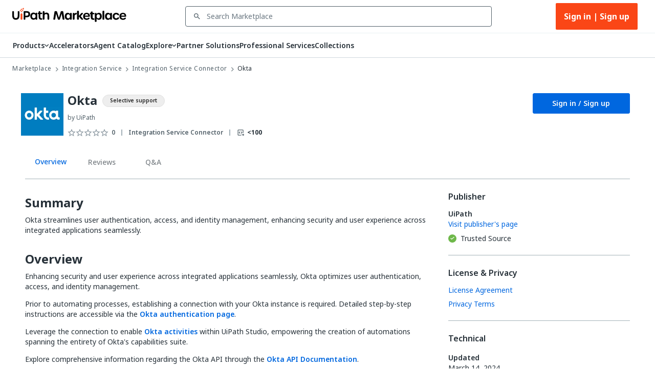

--- FILE ---
content_type: text/html; charset=utf-8
request_url: https://marketplace.uipath.com/listings/okta?utm_source=internal&utm_medium=related&utm_campaign=manage-orchestrator-credentials&clickSource=Listings.Related&recId=61ffd0b4-49ed-4d6d-96f4-13b6aa2539d8
body_size: 50289
content:
<!DOCTYPE html><html lang="en"><head><meta charSet="utf-8"/><title>Okta - RPA Component | UiPath Marketplace | Overview</title><meta property="og:title" content="Okta - RPA Component | UiPath Marketplace | Overview"/><meta name="description" content="Okta streamlines user authentication, access, and identity management, enhancing security and user experience across integrated applications seamlessly."/><meta property="og:description" content="Okta streamlines user authentication, access, and identity management, enhancing security and user experience across integrated applications seamlessly."/><meta property="og:site_name" content="UiPath Marketplace"/><meta property="og:image" content="https://marketplace.uipath.com/static/favicons/public/android-chrome-192x192.png"/><meta property="og:type" content="website"/><meta class="swiftype" name="domain-identifier" data-type="integer" content="5"/><meta class="swiftype" name="site-priority" data-type="integer" content="1"/><meta name="keywords" content="okta, IAM, identity management, Access Management, user authentication"/><meta property="og:url" content="https://marketplace.uipath.com/listings/okta"/><link rel="canonical" href="https://marketplace.uipath.com/listings/okta"/><script type="application/ld+json">{&quot;@context&quot;:&quot;https://schema.org/&quot;,&quot;@type&quot;:&quot;BreadcrumbList&quot;,&quot;itemListElement&quot;:[{&quot;@type&quot;:&quot;ListItem&quot;,&quot;position&quot;:1,&quot;name&quot;:&quot;Marketplace&quot;,&quot;item&quot;:&quot;https://marketplace.uipath.com&quot;},{&quot;@type&quot;:&quot;ListItem&quot;,&quot;position&quot;:2,&quot;name&quot;:&quot;Integration Service&quot;,&quot;item&quot;:&quot;https://marketplace.uipath.com/products/integration-service&quot;},{&quot;@type&quot;:&quot;ListItem&quot;,&quot;position&quot;:3,&quot;name&quot;:&quot;Integration Service Connector&quot;,&quot;item&quot;:&quot;https://marketplace.uipath.com/products/integration-service?productType=integration-service&amp;component_type_id=14&quot;},{&quot;@type&quot;:&quot;ListItem&quot;,&quot;position&quot;:4,&quot;name&quot;:&quot;Okta&quot;,&quot;item&quot;:&quot;https://marketplace.uipath.com/listings/okta&quot;}]}</script><meta name="viewport" content="width=device-width, initial-scale=1.0"/><meta name="next-head-count" content="15"/><meta charSet="UTF-8"/><link rel="apple-touch-icon" sizes="180x180" href="https://marketplace.uipath.com/static/favicons/public/apple-icon-120x120.png"/><link rel="icon" type="image/png" sizes="32x32" href="https://marketplace.uipath.com/static/favicons/public/favicon-32x32.png"/><link rel="icon" type="image/png" sizes="16x16" href="https://marketplace.uipath.com/static/favicons/public/favicon-16x16.png"/><link rel="mask-icon" href="https://marketplace.uipath.com/static/favicons/public/safari-pinned-tab.svg" color="#0067df"/><link rel="shortcut icon" href="https://marketplace.uipath.com/static/favicons/public/favicon.ico"/><link rel="stylesheet" href="https://cloud.uipath.com/portal_/apollo/packages/apollo-fonts/1.24.3/font.css"/><meta name="google-site-verification" content="EYiUCxJ8VJhd_FXCqwZgWfrg2TaBhl79TQ-q5gaqfKI"/><meta name="emotion-insertion-point" content=""/><style data-emotion="mui-style-global 1afs1uy">html{-webkit-font-smoothing:antialiased;-moz-osx-font-smoothing:grayscale;box-sizing:border-box;-webkit-text-size-adjust:100%;}*,*::before,*::after{box-sizing:inherit;}strong,b{font-weight:700;}body{margin:0;color:#273139;font-family:noto-sans,"Noto Sans JP","Noto Sans KR","Noto Sans SC","Noto Sans TC","Noto Sans",-apple-system,system-ui,BlinkMacSystemFont,"Segoe UI",Roboto,"Helvetica Neue",Arial,sans-serif;font-weight:400;font-size:1rem;line-height:1.5;background-color:#ffffff;}@media print{body{background-color:#ffffff;}}body::backdrop{background-color:#ffffff;}.cdk-overlay-container{z-index:1300;overflow:auto;}</style><style data-emotion="mui-style-global 1prfaxn">@-webkit-keyframes mui-auto-fill{from{display:block;}}@keyframes mui-auto-fill{from{display:block;}}@-webkit-keyframes mui-auto-fill-cancel{from{display:block;}}@keyframes mui-auto-fill-cancel{from{display:block;}}</style><style data-emotion="mui-style 1f37s0l 1sv84py iklgr9 7b6svr blx6ki ts395 1iidmby sd6jz8 1l8kwkg rlr749 656fyh 1byi7q9 1vv8k7p igs3ac ihdtdm pori7h 14gbam7 1bdalth xmywms nki4ok 169wynz xn0b1s 1vqa7q2 59jif6 1e11ubt 1dow5jp h1sdg1 al15ln vdiif7 1d2jhld 1s2xg0a 1tz4jd2 hmsm6i 17o5nyn 1fx8m19 148w1hs a0y2e3 hboir5 8atqhb u7qq7e 41bc67 ytumd6 1c8dhe7 1hf7ujd t5jj75 h2p3r1 k008qs 1eqbf1e 1qvpg29 1yg08l8 1kcb1vb pwzqal j7qwjs lrzu8d 1wf5ba 1dtnjt5 1tvjneb 10ff7pw 1jshzxo 547gwy iilwqe 1nws5kh v0i3p5 plcwhv 1g1oein 1110xcv 1uerpxb 70qvj9 1h0ev9p 1y6ic72 1pu1mbt tavflp 1ufmekq uzw0sh 1a2asoj 79elbk 1xh6k8t 1m86mpn 2i2wac 1v9zdms 1lhxerj 1s0sau3 1ewwre9 f7tjro 18jpbi7 7sga7m 15l4a5e 4mzrhs 1oqlibf yc0os3 nnke2y 1qm8gpy 1q3czvd 1awxeus 1r3gbkk 1nabju2 vx7hw4 1h49l5o w49vnz 1w778je 1vx3qp3 1js8za6 d7o2bl xbjkq7 735kui 19zkt3s 2y5njb yba9ca 76ixki hyekhw 11826d6 1kkvwnw 3u9yaw 12z8lm3 zvz9v9 1gbkku9 14ptnus 3etzkp r5wu0g ky0wc3 1vsp7v0 1fkf7hb 1736fvw 1nizqsw 1l250rm 26uuhw xpoff9 zbp1rb m0kbt0 1fm7uy6 zdpt2t 1mquvbu 12z0wuy">.mui-style-1f37s0l{background-color:#ffffff;color:#273139;-webkit-transition:box-shadow 300ms cubic-bezier(0.4, 0, 0.2, 1) 0ms;transition:box-shadow 300ms cubic-bezier(0.4, 0, 0.2, 1) 0ms;box-shadow:none;display:-webkit-box;display:-webkit-flex;display:-ms-flexbox;display:flex;-webkit-flex-direction:column;-ms-flex-direction:column;flex-direction:column;width:100%;box-sizing:border-box;-webkit-flex-shrink:0;-ms-flex-negative:0;flex-shrink:0;position:-webkit-sticky;position:sticky;z-index:1100;top:0;left:auto;right:0;background-color:#0067df;color:#ffffff;background-color:#ffffff;border-bottom:1px solid #cfd8dd;z-index:1305;}.mui-style-1sv84py{position:relative;display:-webkit-box;display:-webkit-flex;display:-ms-flexbox;display:flex;-webkit-align-items:center;-webkit-box-align:center;-ms-flex-align:center;align-items:center;padding-left:16px;padding-right:16px;min-height:56px;width:100%;max-width:1392px;display:-webkit-box;display:-webkit-flex;display:-ms-flexbox;display:flex;-webkit-box-pack:center;-ms-flex-pack:center;-webkit-justify-content:center;justify-content:center;-webkit-align-items:center;-webkit-box-align:center;-ms-flex-align:center;align-items:center;margin:0 auto;}@media (min-width:768px){.mui-style-1sv84py{padding-left:24px;padding-right:24px;}}@media (min-width:0px){@media (orientation: landscape){.mui-style-1sv84py{min-height:48px;}}}@media (min-width:768px){.mui-style-1sv84py{min-height:64px;}}.mui-style-iklgr9{margin-left:auto;display:none;width:100%;}@media (max-width:900px){.mui-style-iklgr9{display:block;}}.mui-style-7b6svr{margin-left:auto;border:none;background:transparent;padding:4px 8px;position:relative;}.mui-style-7b6svr:focus{outline:2px solid #f4f4f5;}.mui-style-blx6ki{width:20px;height:12px;display:inline-block;position:relative;border:none;background:transparent;padding:0;}.mui-style-blx6ki span{background:black;height:2px;width:20px;border-radius:1px;position:absolute;left:50%;-webkit-transform:translate(-50%,-50%);-moz-transform:translate(-50%,-50%);-ms-transform:translate(-50%,-50%);transform:translate(-50%,-50%);}.mui-style-blx6ki span:nth-of-type(1){top:0%;-webkit-transition:-webkit-transform 0.1s,width 0.1s 0.15s,top 0.1s 0.15s;transition:transform 0.1s,width 0.1s 0.15s,top 0.1s 0.15s;}.mui-style-blx6ki span:nth-of-type(2){top:50%;-webkit-transition:-webkit-transform 0.1s,width 0.1s 0.15s,top 0.1s 0.15s;transition:transform 0.1s,width 0.1s 0.15s,top 0.1s 0.15s;}.mui-style-blx6ki span:nth-of-type(3){top:100%;-webkit-transition:-webkit-transform 0.1s,width 0.1s 0.15s,top 0.1s 0.15s;transition:transform 0.1s,width 0.1s 0.15s,top 0.1s 0.15s;}.mui-style-ts395{width:auto;height:28px;cursor:pointer;}@media (max-width:900px){.mui-style-ts395{width:100%;}}.mui-style-1iidmby{width:100%;display:-webkit-box;display:-webkit-flex;display:-ms-flexbox;display:flex;-webkit-align-items:center;-webkit-box-align:center;-ms-flex-align:center;align-items:center;margin:0 115px;}@media (max-width:900px){.mui-style-1iidmby{margin:0;}}.mui-style-sd6jz8{width:100%;}@media (max-width:900px){.mui-style-sd6jz8{display:none;}}.mui-style-1l8kwkg{width:100%;color:#273139;padding:0;position:relative;z-index:1300;}.mui-style-1l8kwkg.Mui-focused .MuiAutocomplete-clearIndicator{visibility:visible;}@media (pointer: fine){.mui-style-1l8kwkg:hover .MuiAutocomplete-clearIndicator{visibility:visible;}}.mui-style-1l8kwkg .MuiAutocomplete-tag{margin:3px;max-width:calc(100% - 6px);}.mui-style-1l8kwkg .MuiAutocomplete-inputRoot{-webkit-box-flex-wrap:wrap;-webkit-flex-wrap:wrap;-ms-flex-wrap:wrap;flex-wrap:wrap;}.MuiAutocomplete-hasPopupIcon.mui-style-1l8kwkg .MuiAutocomplete-inputRoot,.MuiAutocomplete-hasClearIcon.mui-style-1l8kwkg .MuiAutocomplete-inputRoot{padding-right:30px;}.MuiAutocomplete-hasPopupIcon.MuiAutocomplete-hasClearIcon.mui-style-1l8kwkg .MuiAutocomplete-inputRoot{padding-right:56px;}.mui-style-1l8kwkg .MuiAutocomplete-inputRoot .MuiAutocomplete-input{width:0;min-width:30px;}.mui-style-1l8kwkg .MuiInput-root{padding-bottom:1px;}.mui-style-1l8kwkg .MuiInput-root .MuiInput-input{padding:4px 4px 4px 0px;}.mui-style-1l8kwkg .MuiInput-root.MuiInputBase-sizeSmall .MuiInput-input{padding:2px 4px 3px 0;}.mui-style-1l8kwkg .MuiOutlinedInput-root{padding:9px;}.MuiAutocomplete-hasPopupIcon.mui-style-1l8kwkg .MuiOutlinedInput-root,.MuiAutocomplete-hasClearIcon.mui-style-1l8kwkg .MuiOutlinedInput-root{padding-right:39px;}.MuiAutocomplete-hasPopupIcon.MuiAutocomplete-hasClearIcon.mui-style-1l8kwkg .MuiOutlinedInput-root{padding-right:65px;}.mui-style-1l8kwkg .MuiOutlinedInput-root .MuiAutocomplete-input{padding:7.5px 4px 7.5px 5px;}.mui-style-1l8kwkg .MuiOutlinedInput-root .MuiAutocomplete-endAdornment{right:9px;}.mui-style-1l8kwkg .MuiOutlinedInput-root.MuiInputBase-sizeSmall{padding-top:6px;padding-bottom:6px;padding-left:6px;}.mui-style-1l8kwkg .MuiOutlinedInput-root.MuiInputBase-sizeSmall .MuiAutocomplete-input{padding:2.5px 4px 2.5px 8px;}.mui-style-1l8kwkg .MuiFilledInput-root{padding-top:19px;padding-left:8px;}.MuiAutocomplete-hasPopupIcon.mui-style-1l8kwkg .MuiFilledInput-root,.MuiAutocomplete-hasClearIcon.mui-style-1l8kwkg .MuiFilledInput-root{padding-right:39px;}.MuiAutocomplete-hasPopupIcon.MuiAutocomplete-hasClearIcon.mui-style-1l8kwkg .MuiFilledInput-root{padding-right:65px;}.mui-style-1l8kwkg .MuiFilledInput-root .MuiFilledInput-input{padding:7px 4px;}.mui-style-1l8kwkg .MuiFilledInput-root .MuiAutocomplete-endAdornment{right:9px;}.mui-style-1l8kwkg .MuiFilledInput-root.MuiInputBase-sizeSmall{padding-bottom:1px;}.mui-style-1l8kwkg .MuiFilledInput-root.MuiInputBase-sizeSmall .MuiFilledInput-input{padding:2.5px 4px;}.mui-style-1l8kwkg .MuiInputBase-hiddenLabel{padding-top:8px;}.mui-style-1l8kwkg .MuiFilledInput-root.MuiInputBase-hiddenLabel{padding-top:0;padding-bottom:0;}.mui-style-1l8kwkg .MuiFilledInput-root.MuiInputBase-hiddenLabel .MuiAutocomplete-input{padding-top:16px;padding-bottom:17px;}.mui-style-1l8kwkg .MuiFilledInput-root.MuiInputBase-hiddenLabel.MuiInputBase-sizeSmall .MuiAutocomplete-input{padding-top:8px;padding-bottom:9px;}.mui-style-1l8kwkg .MuiAutocomplete-input{-webkit-box-flex:1;-webkit-flex-grow:1;-ms-flex-positive:1;flex-grow:1;text-overflow:ellipsis;opacity:1;}.mui-style-1l8kwkg.Mui-disabled{color:#8a97a0;}.mui-style-1l8kwkg .MuiAutocomplete-inputRoot[class*="MuiOutlinedInput-root"]{padding-top:2.38px;padding-bottom:2px;}.mui-style-1l8kwkg+.MuiAutocomplete-popper .MuiAutocomplete-option:hover{background-color:#ecedee;}.mui-style-rlr749{display:-webkit-inline-box;display:-webkit-inline-flex;display:-ms-inline-flexbox;display:inline-flex;-webkit-flex-direction:column;-ms-flex-direction:column;flex-direction:column;position:relative;min-width:0;padding:0;margin:0;border:0;vertical-align:top;width:100%;background-color:#ffffff;}.mui-style-rlr749 .MuiInputLabel-formControl{position:unset;-webkit-transform:none;-moz-transform:none;-ms-transform:none;transform:none;}.mui-style-rlr749 textarea{border-color:#526069;border-radius:3px;padding:6px 8px;font-size:14px;font-family:noto-sans,"Noto Sans JP","Noto Sans KR","Noto Sans SC","Noto Sans TC","Noto Sans",-apple-system,system-ui,BlinkMacSystemFont,"Segoe UI",Roboto,"Helvetica Neue",Arial,sans-serif;line-height:20px;color:#273139;background-color:#ffffff;}.mui-style-rlr749 textarea:hover{border-color:#273139;}.mui-style-rlr749 textarea:focus{outline:none;}.mui-style-rlr749 textarea:placeholder{font-size:14px;line-height:20px;color:#6b7882;}.mui-style-rlr749 textarea::-webkit-input-placeholder{font-size:14px;line-height:20px;color:#6b7882;}.mui-style-rlr749 textarea:-moz-placeholder{font-size:14px;line-height:20px;color:#6b7882;}.mui-style-rlr749 textarea::-moz-placeholder{font-size:14px;line-height:20px;color:#6b7882;}.mui-style-rlr749 textarea:-ms-input-placeholder{font-size:14px;line-height:20px;color:#6b7882;}.mui-style-rlr749 .MuiFormHelperText-contained{margin:4px 0 0 0;}.mui-style-rlr749 .MuiFormHelperText-contained .mui-style-rlr749.mui-style-rlr749:not(.Mui-error){color:#526069;}.mui-style-rlr749.MuiFormHelperText-root .Mui-error{color:#a6040a;}.mui-style-rlr749 .MuiInputLabel-root{-webkit-transform:none;-moz-transform:none;-ms-transform:none;transform:none;position:relative;}.mui-style-rlr749 .MuiInputBase-root.Mui-focused .MuiOutlinedInput-notchedOutline{border-color:#0067df;}.mui-style-rlr749 .MuiInputBase-root:has(input[readonly]) .MuiInputBase-input{cursor:default;}.mui-style-rlr749 .MuiInputBase-root:has(input[readonly]).Mui-focused .MuiOutlinedInput-notchedOutline{border-width:1px;}.mui-style-rlr749.ap-omit-start-adornment-spacing .MuiInputAdornment-positionStart{margin-right:unset;}.mui-style-rlr749.ap-omit-start-adornment-spacing .MuiInputBase-inputAdornedStart{padding-left:2px;}.mui-style-656fyh{font-family:noto-sans,"Noto Sans JP","Noto Sans KR","Noto Sans SC","Noto Sans TC","Noto Sans",-apple-system,system-ui,BlinkMacSystemFont,"Segoe UI",Roboto,"Helvetica Neue",Arial,sans-serif;font-weight:400;font-size:1rem;line-height:1.4375em;color:#273139;box-sizing:border-box;position:relative;cursor:text;display:-webkit-inline-box;display:-webkit-inline-flex;display:-ms-inline-flexbox;display:inline-flex;-webkit-align-items:center;-webkit-box-align:center;-ms-flex-align:center;align-items:center;width:100%;position:relative;border-radius:4px;padding-left:14px;padding-right:14px;background-color:#ffffff;padding-left:8px;color:#526069;color:#526069;padding-right:8px;}.mui-style-656fyh.Mui-disabled{color:#8a97a0;cursor:default;}.mui-style-656fyh.Mui-disabled{color:#8a97a0;background-color:#ecedee;background:#ecedee;}.mui-style-656fyh.Mui-error .MuiOutlinedInput-notchedOutline{border-color:#a6040a!important;}.mui-style-656fyh:hover .MuiOutlinedInput-notchedOutline{border-color:#273139;}@media (hover: none){.mui-style-656fyh:hover .MuiOutlinedInput-notchedOutline{border-color:rgba(0, 0, 0, 0.23);}}.mui-style-656fyh.Mui-focused .MuiOutlinedInput-notchedOutline{border-color:#0067df;border-width:2px;}.mui-style-656fyh.Mui-error .MuiOutlinedInput-notchedOutline{border-color:#cc3d45;}.mui-style-656fyh.Mui-disabled .MuiOutlinedInput-notchedOutline{border-color:rgba(0, 0, 0, 0.26);}.mui-style-656fyh:hover:not(.Mui-focused) .MuiOutlinedInput-notchedOutline{border-color:#273139;}.mui-style-656fyh .MuiOutlinedInput-notchedOutline{top:0;border-color:#526069;}.mui-style-656fyh .MuiOutlinedInput-notchedOutline legend span{display:none;}.mui-style-656fyh.Mui-disabled .MuiOutlinedInput-notchedOutline{border-color:#cfd8dd;}.mui-style-656fyh.Mui-disabled:hover .MuiOutlinedInput-notchedOutline{border-color:#cfd8dd;}.mui-style-656fyh svg{display:block;}.mui-style-1byi7q9{width:12px;height:12px;margin:0 8px;padding:0px;}.mui-style-1vv8k7p{font:inherit;letter-spacing:inherit;color:currentColor;padding:4px 0 5px;border:0;box-sizing:content-box;background:none;height:1.4375em;margin:0;-webkit-tap-highlight-color:transparent;display:block;min-width:0;width:100%;-webkit-animation-name:mui-auto-fill-cancel;animation-name:mui-auto-fill-cancel;-webkit-animation-duration:10ms;animation-duration:10ms;font-size:14px;font-family:noto-sans,"Noto Sans JP","Noto Sans KR","Noto Sans SC","Noto Sans TC","Noto Sans",-apple-system,system-ui,BlinkMacSystemFont,"Segoe UI",Roboto,"Helvetica Neue",Arial,sans-serif;padding:16.5px 14px;padding-left:0;padding-right:0;padding-left:16px;padding-right:16px;padding-top:11.38px;padding-bottom:12px;height:16.625px;color:#273139;font-size:14px;line-height:20px;padding-left:8px;padding-right:8px;}.mui-style-1vv8k7p::-webkit-input-placeholder{color:currentColor;opacity:0.42;-webkit-transition:opacity 200ms cubic-bezier(0.4, 0, 0.2, 1) 0ms;transition:opacity 200ms cubic-bezier(0.4, 0, 0.2, 1) 0ms;}.mui-style-1vv8k7p::-moz-placeholder{color:currentColor;opacity:0.42;-webkit-transition:opacity 200ms cubic-bezier(0.4, 0, 0.2, 1) 0ms;transition:opacity 200ms cubic-bezier(0.4, 0, 0.2, 1) 0ms;}.mui-style-1vv8k7p:-ms-input-placeholder{color:currentColor;opacity:0.42;-webkit-transition:opacity 200ms cubic-bezier(0.4, 0, 0.2, 1) 0ms;transition:opacity 200ms cubic-bezier(0.4, 0, 0.2, 1) 0ms;}.mui-style-1vv8k7p::-ms-input-placeholder{color:currentColor;opacity:0.42;-webkit-transition:opacity 200ms cubic-bezier(0.4, 0, 0.2, 1) 0ms;transition:opacity 200ms cubic-bezier(0.4, 0, 0.2, 1) 0ms;}.mui-style-1vv8k7p:focus{outline:0;}.mui-style-1vv8k7p:invalid{box-shadow:none;}.mui-style-1vv8k7p::-webkit-search-decoration{-webkit-appearance:none;}label[data-shrink=false]+.MuiInputBase-formControl .mui-style-1vv8k7p::-webkit-input-placeholder{opacity:0!important;}label[data-shrink=false]+.MuiInputBase-formControl .mui-style-1vv8k7p::-moz-placeholder{opacity:0!important;}label[data-shrink=false]+.MuiInputBase-formControl .mui-style-1vv8k7p:-ms-input-placeholder{opacity:0!important;}label[data-shrink=false]+.MuiInputBase-formControl .mui-style-1vv8k7p::-ms-input-placeholder{opacity:0!important;}label[data-shrink=false]+.MuiInputBase-formControl .mui-style-1vv8k7p:focus::-webkit-input-placeholder{opacity:0.42;}label[data-shrink=false]+.MuiInputBase-formControl .mui-style-1vv8k7p:focus::-moz-placeholder{opacity:0.42;}label[data-shrink=false]+.MuiInputBase-formControl .mui-style-1vv8k7p:focus:-ms-input-placeholder{opacity:0.42;}label[data-shrink=false]+.MuiInputBase-formControl .mui-style-1vv8k7p:focus::-ms-input-placeholder{opacity:0.42;}.mui-style-1vv8k7p.Mui-disabled{opacity:1;-webkit-text-fill-color:#8a97a0;}.mui-style-1vv8k7p:-webkit-autofill{-webkit-animation-duration:5000s;animation-duration:5000s;-webkit-animation-name:mui-auto-fill;animation-name:mui-auto-fill;}.mui-style-1vv8k7p.Mui-disabled{color:#8a97a0;background-color:#ecedee;background:#ecedee;}.mui-style-1vv8k7p:-webkit-autofill{border-radius:inherit;}.mui-style-1vv8k7p::-webkit-input-placeholder{opacity:1;color:#6b7882;}.mui-style-1vv8k7p::-moz-placeholder{opacity:1;color:#6b7882;}.mui-style-1vv8k7p:-ms-input-placeholder{opacity:1;color:#6b7882;}.mui-style-1vv8k7p::placeholder{opacity:1;color:#6b7882;}.mui-style-1vv8k7p.disabled{padding-top:11.38px;padding-bottom:12px;padding-left:16px;padding-right:16px;}.mui-style-1vv8k7p.mui-style-1vv8k7p.MuiAutocomplete-input{padding-top:9.5px;padding-bottom:9.5px;height:16.625px;}.mui-style-1vv8k7p.mui-style-1vv8k7p.MuiSelect-select{padding-top:10px;padding-bottom:10px;padding-left:16px;min-height:20px;}.mui-style-igs3ac{text-align:left;position:absolute;bottom:0;right:0;top:-5px;left:0;margin:0;padding:0 8px;pointer-events:none;border-radius:inherit;border-style:solid;border-width:1px;overflow:hidden;min-width:0%;border-color:rgba(0, 0, 0, 0.23);}.mui-style-ihdtdm{float:unset;width:auto;overflow:hidden;padding:0;line-height:11px;-webkit-transition:width 150ms cubic-bezier(0.0, 0, 0.2, 1) 0ms;transition:width 150ms cubic-bezier(0.0, 0, 0.2, 1) 0ms;}.mui-style-pori7h{display:-webkit-box;display:-webkit-flex;display:-ms-flexbox;display:flex;-webkit-box-pack:end;-ms-flex-pack:end;-webkit-justify-content:flex-end;justify-content:flex-end;-webkit-align-items:center;-webkit-box-align:center;-ms-flex-align:center;align-items:center;}.mui-style-14gbam7{display:-webkit-box;display:-webkit-flex;display:-ms-flexbox;display:flex;}@media (max-width:900px){.mui-style-14gbam7{height:100%;position:absolute;top:48px;left:0;display:none;-webkit-flex-direction:column;-ms-flex-direction:column;flex-direction:column;width:100%;background:#ffffff;z-index:1200;min-height:calc(100vh - 59px);min-height:calc(var(--vh,1vh) * 100 - 59px);overflow:auto;}}.mui-style-1bdalth{display:-webkit-box;display:-webkit-flex;display:-ms-flexbox;display:flex;}@media (max-width:900px){.mui-style-1bdalth{-webkit-flex-direction:column;-ms-flex-direction:column;flex-direction:column;height:100%;}.mui-style-1bdalth>div{border-top:1px solid #cfd8dd;}.mui-style-1bdalth>:last-child{border-bottom:1px solid #cfd8dd;}}.mui-style-xmywms{display:-webkit-box;display:-webkit-flex;display:-ms-flexbox;display:flex;-webkit-align-items:center;-webkit-box-align:center;-ms-flex-align:center;align-items:center;gap:32px;}@media (max-width:900px){.mui-style-xmywms{-webkit-flex-direction:column;-ms-flex-direction:column;flex-direction:column;gap:0px;height:100%;}}.mui-style-nki4ok{display:block;width:100%;}@media (min-width:900px){.mui-style-nki4ok{display:none;}}.mui-style-169wynz{display:-webkit-inline-box;display:-webkit-inline-flex;display:-ms-inline-flexbox;display:inline-flex;-webkit-flex-direction:column;-ms-flex-direction:column;flex-direction:column;position:relative;min-width:0;padding:0;margin:0;border:0;vertical-align:top;width:100%;-webkit-animation:none;animation:none;}.mui-style-169wynz .MuiInputLabel-formControl{position:unset;-webkit-transform:none;-moz-transform:none;-ms-transform:none;transform:none;}.mui-style-169wynz textarea{border-color:#526069;border-radius:3px;padding:6px 8px;font-size:14px;font-family:noto-sans,"Noto Sans JP","Noto Sans KR","Noto Sans SC","Noto Sans TC","Noto Sans",-apple-system,system-ui,BlinkMacSystemFont,"Segoe UI",Roboto,"Helvetica Neue",Arial,sans-serif;line-height:20px;color:#273139;background-color:#ffffff;}.mui-style-169wynz textarea:hover{border-color:#273139;}.mui-style-169wynz textarea:focus{outline:none;}.mui-style-169wynz textarea:placeholder{font-size:14px;line-height:20px;color:#6b7882;}.mui-style-169wynz textarea::-webkit-input-placeholder{font-size:14px;line-height:20px;color:#6b7882;}.mui-style-169wynz textarea:-moz-placeholder{font-size:14px;line-height:20px;color:#6b7882;}.mui-style-169wynz textarea::-moz-placeholder{font-size:14px;line-height:20px;color:#6b7882;}.mui-style-169wynz textarea:-ms-input-placeholder{font-size:14px;line-height:20px;color:#6b7882;}.mui-style-169wynz .MuiFormHelperText-contained{margin:4px 0 0 0;}.mui-style-169wynz .MuiFormHelperText-contained .mui-style-169wynz.mui-style-169wynz:not(.Mui-error){color:#526069;}.mui-style-169wynz.MuiFormHelperText-root .Mui-error{color:#a6040a;}.mui-style-169wynz .MuiInputLabel-root{-webkit-transform:none;-moz-transform:none;-ms-transform:none;transform:none;position:relative;}.mui-style-169wynz .MuiInputBase-root.Mui-focused .MuiOutlinedInput-notchedOutline{border-color:#0067df;}.mui-style-169wynz .MuiInputBase-root:has(input[readonly]) .MuiInputBase-input{cursor:default;}.mui-style-169wynz .MuiInputBase-root:has(input[readonly]).Mui-focused .MuiOutlinedInput-notchedOutline{border-width:1px;}.mui-style-169wynz.ap-omit-start-adornment-spacing .MuiInputAdornment-positionStart{margin-right:unset;}.mui-style-169wynz.ap-omit-start-adornment-spacing .MuiInputBase-inputAdornedStart{padding-left:2px;}@-webkit-keyframes fadeInRight{from{opacity:0;-webkit-transform:translateX(10px);-moz-transform:translateX(10px);-ms-transform:translateX(10px);transform:translateX(10px);}to{opacity:1;}}@keyframes fadeInRight{from{opacity:0;-webkit-transform:translateX(10px);-moz-transform:translateX(10px);-ms-transform:translateX(10px);transform:translateX(10px);}to{opacity:1;}}.mui-style-169wynz .MuiOutlinedInput-adornedEnd{padding-right:8px;}.mui-style-169wynz.MuiOutlinedInput-root{border-top:unset;border-bottom:1px solid #a4b1b8;}.mui-style-169wynz.Mui-focused{border-bottom:1px solid #0067df;}.mui-style-169wynz .MuiOutlinedInput-root.Mui-focused .MuiOutlinedInput-notchedOutline{border-color:#0067df;border-width:1px;}.mui-style-169wynz .MuiOutlinedInput-input{color:#273139;font-size:14px;line-height:24px;font-weight:400;}.mui-style-169wynz .MuiInputBase-root{background-color:#ffffff;height:65px;}.mui-style-169wynz fieldset{border-top:unset;border-left:unset;border-right:unset;border-radius:0;border-bottom:1px solid #a4b1b8;}.mui-style-xn0b1s{font-family:noto-sans,"Noto Sans JP","Noto Sans KR","Noto Sans SC","Noto Sans TC","Noto Sans",-apple-system,system-ui,BlinkMacSystemFont,"Segoe UI",Roboto,"Helvetica Neue",Arial,sans-serif;font-weight:400;font-size:1rem;line-height:1.4375em;color:#273139;box-sizing:border-box;position:relative;cursor:text;display:-webkit-inline-box;display:-webkit-inline-flex;display:-ms-inline-flexbox;display:inline-flex;-webkit-align-items:center;-webkit-box-align:center;-ms-flex-align:center;align-items:center;position:relative;border-radius:4px;padding-left:14px;background-color:#ffffff;padding-left:8px;color:#526069;}.mui-style-xn0b1s.Mui-disabled{color:#8a97a0;cursor:default;}.mui-style-xn0b1s.Mui-disabled{color:#8a97a0;background-color:#ecedee;background:#ecedee;}.mui-style-xn0b1s.Mui-error .MuiOutlinedInput-notchedOutline{border-color:#a6040a!important;}.mui-style-xn0b1s:hover .MuiOutlinedInput-notchedOutline{border-color:#273139;}@media (hover: none){.mui-style-xn0b1s:hover .MuiOutlinedInput-notchedOutline{border-color:rgba(0, 0, 0, 0.23);}}.mui-style-xn0b1s.Mui-focused .MuiOutlinedInput-notchedOutline{border-color:#0067df;border-width:2px;}.mui-style-xn0b1s.Mui-error .MuiOutlinedInput-notchedOutline{border-color:#cc3d45;}.mui-style-xn0b1s.Mui-disabled .MuiOutlinedInput-notchedOutline{border-color:rgba(0, 0, 0, 0.26);}.mui-style-xn0b1s:hover:not(.Mui-focused) .MuiOutlinedInput-notchedOutline{border-color:#273139;}.mui-style-xn0b1s .MuiOutlinedInput-notchedOutline{top:0;border-color:#526069;}.mui-style-xn0b1s .MuiOutlinedInput-notchedOutline legend span{display:none;}.mui-style-xn0b1s.Mui-disabled .MuiOutlinedInput-notchedOutline{border-color:#cfd8dd;}.mui-style-xn0b1s.Mui-disabled:hover .MuiOutlinedInput-notchedOutline{border-color:#cfd8dd;}.mui-style-xn0b1s svg{display:block;}.mui-style-1vqa7q2{width:16px;height:24px;margin:0 8px 0 0;padding:0px;-webkit-transition:-webkit-transform .5s ease;transition:transform .5s ease;}.mui-style-1vqa7q2:hover{-webkit-transform:scale(1.2);-moz-transform:scale(1.2);-ms-transform:scale(1.2);transform:scale(1.2);}.mui-style-59jif6{font:inherit;letter-spacing:inherit;color:currentColor;padding:4px 0 5px;border:0;box-sizing:content-box;background:none;height:1.4375em;margin:0;-webkit-tap-highlight-color:transparent;display:block;min-width:0;width:100%;-webkit-animation-name:mui-auto-fill-cancel;animation-name:mui-auto-fill-cancel;-webkit-animation-duration:10ms;animation-duration:10ms;font-size:14px;font-family:noto-sans,"Noto Sans JP","Noto Sans KR","Noto Sans SC","Noto Sans TC","Noto Sans",-apple-system,system-ui,BlinkMacSystemFont,"Segoe UI",Roboto,"Helvetica Neue",Arial,sans-serif;padding:16.5px 14px;padding-left:0;padding-left:16px;padding-right:16px;padding-top:11.38px;padding-bottom:12px;height:16.625px;color:#273139;font-size:14px;line-height:20px;padding-left:8px;}.mui-style-59jif6::-webkit-input-placeholder{color:currentColor;opacity:0.42;-webkit-transition:opacity 200ms cubic-bezier(0.4, 0, 0.2, 1) 0ms;transition:opacity 200ms cubic-bezier(0.4, 0, 0.2, 1) 0ms;}.mui-style-59jif6::-moz-placeholder{color:currentColor;opacity:0.42;-webkit-transition:opacity 200ms cubic-bezier(0.4, 0, 0.2, 1) 0ms;transition:opacity 200ms cubic-bezier(0.4, 0, 0.2, 1) 0ms;}.mui-style-59jif6:-ms-input-placeholder{color:currentColor;opacity:0.42;-webkit-transition:opacity 200ms cubic-bezier(0.4, 0, 0.2, 1) 0ms;transition:opacity 200ms cubic-bezier(0.4, 0, 0.2, 1) 0ms;}.mui-style-59jif6::-ms-input-placeholder{color:currentColor;opacity:0.42;-webkit-transition:opacity 200ms cubic-bezier(0.4, 0, 0.2, 1) 0ms;transition:opacity 200ms cubic-bezier(0.4, 0, 0.2, 1) 0ms;}.mui-style-59jif6:focus{outline:0;}.mui-style-59jif6:invalid{box-shadow:none;}.mui-style-59jif6::-webkit-search-decoration{-webkit-appearance:none;}label[data-shrink=false]+.MuiInputBase-formControl .mui-style-59jif6::-webkit-input-placeholder{opacity:0!important;}label[data-shrink=false]+.MuiInputBase-formControl .mui-style-59jif6::-moz-placeholder{opacity:0!important;}label[data-shrink=false]+.MuiInputBase-formControl .mui-style-59jif6:-ms-input-placeholder{opacity:0!important;}label[data-shrink=false]+.MuiInputBase-formControl .mui-style-59jif6::-ms-input-placeholder{opacity:0!important;}label[data-shrink=false]+.MuiInputBase-formControl .mui-style-59jif6:focus::-webkit-input-placeholder{opacity:0.42;}label[data-shrink=false]+.MuiInputBase-formControl .mui-style-59jif6:focus::-moz-placeholder{opacity:0.42;}label[data-shrink=false]+.MuiInputBase-formControl .mui-style-59jif6:focus:-ms-input-placeholder{opacity:0.42;}label[data-shrink=false]+.MuiInputBase-formControl .mui-style-59jif6:focus::-ms-input-placeholder{opacity:0.42;}.mui-style-59jif6.Mui-disabled{opacity:1;-webkit-text-fill-color:#8a97a0;}.mui-style-59jif6:-webkit-autofill{-webkit-animation-duration:5000s;animation-duration:5000s;-webkit-animation-name:mui-auto-fill;animation-name:mui-auto-fill;}.mui-style-59jif6.Mui-disabled{color:#8a97a0;background-color:#ecedee;background:#ecedee;}.mui-style-59jif6:-webkit-autofill{border-radius:inherit;}.mui-style-59jif6::-webkit-input-placeholder{opacity:1;color:#6b7882;}.mui-style-59jif6::-moz-placeholder{opacity:1;color:#6b7882;}.mui-style-59jif6:-ms-input-placeholder{opacity:1;color:#6b7882;}.mui-style-59jif6::placeholder{opacity:1;color:#6b7882;}.mui-style-59jif6.disabled{padding-top:11.38px;padding-bottom:12px;padding-left:16px;padding-right:16px;}.mui-style-59jif6.mui-style-59jif6.MuiAutocomplete-input{padding-top:9.5px;padding-bottom:9.5px;height:16.625px;}.mui-style-59jif6.mui-style-59jif6.MuiSelect-select{padding-top:10px;padding-bottom:10px;padding-left:16px;min-height:20px;}.mui-style-1e11ubt{box-sizing:border-box;display:-webkit-box;display:-webkit-flex;display:-ms-flexbox;display:flex;-webkit-box-flex-wrap:wrap;-webkit-flex-wrap:wrap;-ms-flex-wrap:wrap;flex-wrap:wrap;width:100%;-webkit-flex-direction:row;-ms-flex-direction:row;flex-direction:row;-webkit-box-flex-wrap:unset;-webkit-flex-wrap:unset;-ms-flex-wrap:unset;flex-wrap:unset;gap:24px;-webkit-align-items:center;-webkit-box-align:center;-ms-flex-align:center;align-items:center;position:relative;z-index:1;}@media (max-width:900px){.mui-style-1e11ubt{width:100%;-webkit-flex-direction:column;-ms-flex-direction:column;flex-direction:column;gap:0px;height:100%;}}@media (max-width:1280px){.mui-style-1e11ubt{gap:12px;}}.mui-style-1dow5jp{display:-webkit-box;display:-webkit-flex;display:-ms-flexbox;display:flex;}@media (max-width:900px){.mui-style-1dow5jp{width:100%;}}.mui-style-h1sdg1{position:relative;font-size:14px;line-height:20px;color:#273139;z-index:1201;overflow:visible;display:inline-block;}@media (max-width: 900px){.mui-style-h1sdg1{display:none;}}.mui-style-h1sdg1:hover,.mui-style-h1sdg1:focus{outline:none;color:#0067df;}.mui-style-al15ln{padding:0px;border-radius:2px;cursor:pointer;position:relative;-webkit-transition:0.3s;transition:0.3s;white-space:nowrap;}@media (max-width:768px){.mui-style-al15ln{width:180px;}}.mui-style-vdiif7{display:-webkit-box;display:-webkit-flex;display:-ms-flexbox;display:flex;-webkit-flex-direction:row;-ms-flex-direction:row;flex-direction:row;gap:10px;}.mui-style-vdiif7:hover>.arrow{-webkit-transform:rotate(180deg);-moz-transform:rotate(180deg);-ms-transform:rotate(180deg);transform:rotate(180deg);}.mui-style-1d2jhld{margin:0;font-family:noto-sans,"Noto Sans JP","Noto Sans KR","Noto Sans SC","Noto Sans TC","Noto Sans",-apple-system,system-ui,BlinkMacSystemFont,"Segoe UI",Roboto,"Helvetica Neue",Arial,sans-serif;font-weight:400;font-size:0.75rem;line-height:1.66;font-weight:600;font-size:14px;line-height:20px;color:#273139;display:block;padding-bottom:8px;color:#273139;border-bottom:5px solid transparent;-webkit-transition:all 0.2s ease;transition:all 0.2s ease;}.mui-style-1d2jhld:hover{color:#0067df;border-bottom-color:#0067df;}.mui-style-1s2xg0a{margin-left:auto;position:relative;margin-bottom:10px;}.mui-style-1tz4jd2{background-color:#ffffff;color:#273139;-webkit-transition:box-shadow 300ms cubic-bezier(0.4, 0, 0.2, 1) 0ms;transition:box-shadow 300ms cubic-bezier(0.4, 0, 0.2, 1) 0ms;border-radius:4px;box-shadow:0px 2px 1px -1px rgba(0,0,0,0.2),0px 1px 1px 0px rgba(0,0,0,0.14),0px 1px 3px 0px rgba(0,0,0,0.12);position:relative;-webkit-transition:margin 150ms cubic-bezier(0.4, 0, 0.2, 1) 0ms;transition:margin 150ms cubic-bezier(0.4, 0, 0.2, 1) 0ms;overflow-anchor:none;border-radius:0;}.mui-style-1tz4jd2::before{position:absolute;left:0;top:-1px;right:0;height:1px;content:"";opacity:1;background-color:#a4b1b8;-webkit-transition:opacity 150ms cubic-bezier(0.4, 0, 0.2, 1) 0ms,background-color 150ms cubic-bezier(0.4, 0, 0.2, 1) 0ms;transition:opacity 150ms cubic-bezier(0.4, 0, 0.2, 1) 0ms,background-color 150ms cubic-bezier(0.4, 0, 0.2, 1) 0ms;}.mui-style-1tz4jd2:first-of-type::before{display:none;}.mui-style-1tz4jd2.Mui-expanded::before{opacity:0;}.mui-style-1tz4jd2.Mui-expanded:first-of-type{margin-top:0;}.mui-style-1tz4jd2.Mui-expanded:last-of-type{margin-bottom:0;}.mui-style-1tz4jd2.Mui-expanded+.mui-style-1tz4jd2.Mui-expanded::before{display:none;}.mui-style-1tz4jd2.Mui-disabled{background-color:rgba(0, 0, 0, 0.12);}.mui-style-1tz4jd2:first-of-type{border-top-left-radius:4px;border-top-right-radius:4px;}.mui-style-1tz4jd2:last-of-type{border-bottom-left-radius:4px;border-bottom-right-radius:4px;}@supports (-ms-ime-align: auto){.mui-style-1tz4jd2:last-of-type{border-bottom-left-radius:0;border-bottom-right-radius:0;}}.mui-style-1tz4jd2.Mui-expanded{margin:16px 0;}.mui-style-1tz4jd2 .MuiAccordionSummary-root.Mui-expanded{min-height:unset;}.mui-style-1tz4jd2 .MuiAccordionDetails-root{padding:0px 12px 16px;}.mui-style-1tz4jd2 .MuiAccordionSummary-root{padding-left:12px;padding-right:24px;}.mui-style-1tz4jd2 .MuiAccordionSummary-content{font-weight:600;margin:12px 0px 8px;}.mui-style-1tz4jd2.MuiPaper-elevation1{box-shadow:unset;border-bottom:1px solid #cfd8dd;}.mui-style-1tz4jd2.MuiPaper-root{padding-top:8px;padding-bottom:8px;}.mui-style-hmsm6i{display:-webkit-inline-box;display:-webkit-inline-flex;display:-ms-inline-flexbox;display:inline-flex;-webkit-align-items:center;-webkit-box-align:center;-ms-flex-align:center;align-items:center;-webkit-box-pack:center;-ms-flex-pack:center;-webkit-justify-content:center;justify-content:center;position:relative;box-sizing:border-box;-webkit-tap-highlight-color:transparent;background-color:transparent;outline:0;border:0;margin:0;border-radius:0;padding:0;cursor:pointer;-webkit-user-select:none;-moz-user-select:none;-ms-user-select:none;user-select:none;vertical-align:middle;-moz-appearance:none;-webkit-appearance:none;-webkit-text-decoration:none;text-decoration:none;color:inherit;display:-webkit-box;display:-webkit-flex;display:-ms-flexbox;display:flex;min-height:48px;padding:0px 16px;-webkit-transition:min-height 150ms cubic-bezier(0.4, 0, 0.2, 1) 0ms,background-color 150ms cubic-bezier(0.4, 0, 0.2, 1) 0ms;transition:min-height 150ms cubic-bezier(0.4, 0, 0.2, 1) 0ms,background-color 150ms cubic-bezier(0.4, 0, 0.2, 1) 0ms;}.mui-style-hmsm6i::-moz-focus-inner{border-style:none;}.mui-style-hmsm6i.Mui-disabled{pointer-events:none;cursor:default;}@media print{.mui-style-hmsm6i{-webkit-print-color-adjust:exact;color-adjust:exact;}}.mui-style-hmsm6i:focus-visible{outline:solid 2px #0067df;background-color:#52606914;}.mui-style-hmsm6i:active{background-color:#5260691f;}.mui-style-hmsm6i:hover{background-color:#52606914;}.mui-style-hmsm6i.Mui-focusVisible{background-color:rgba(0, 0, 0, 0.12);}.mui-style-hmsm6i.Mui-disabled{opacity:0.38;}.mui-style-hmsm6i:hover:not(.Mui-disabled){cursor:pointer;}.mui-style-hmsm6i.Mui-expanded{min-height:64px;}.mui-style-17o5nyn{display:-webkit-box;display:-webkit-flex;display:-ms-flexbox;display:flex;-webkit-box-flex:1;-webkit-flex-grow:1;-ms-flex-positive:1;flex-grow:1;margin:12px 0;-webkit-transition:margin 150ms cubic-bezier(0.4, 0, 0.2, 1) 0ms;transition:margin 150ms cubic-bezier(0.4, 0, 0.2, 1) 0ms;}.mui-style-17o5nyn.Mui-expanded{margin:20px 0;}.mui-style-1fx8m19{display:-webkit-box;display:-webkit-flex;display:-ms-flexbox;display:flex;color:rgba(0, 0, 0, 0.54);-webkit-transform:rotate(0deg);-moz-transform:rotate(0deg);-ms-transform:rotate(0deg);transform:rotate(0deg);-webkit-transition:-webkit-transform 150ms cubic-bezier(0.4, 0, 0.2, 1) 0ms;transition:transform 150ms cubic-bezier(0.4, 0, 0.2, 1) 0ms;}.mui-style-1fx8m19.Mui-expanded{-webkit-transform:rotate(180deg);-moz-transform:rotate(180deg);-ms-transform:rotate(180deg);transform:rotate(180deg);}.mui-style-148w1hs{height:25px;width:25px;}.mui-style-a0y2e3{height:0;overflow:hidden;-webkit-transition:height 300ms cubic-bezier(0.4, 0, 0.2, 1) 0ms;transition:height 300ms cubic-bezier(0.4, 0, 0.2, 1) 0ms;visibility:hidden;}.mui-style-hboir5{display:-webkit-box;display:-webkit-flex;display:-ms-flexbox;display:flex;width:100%;}.mui-style-8atqhb{width:100%;}.mui-style-u7qq7e{padding:8px 16px 16px;}.mui-style-41bc67{box-sizing:border-box;display:-webkit-box;display:-webkit-flex;display:-ms-flexbox;display:flex;-webkit-box-flex-wrap:wrap;-webkit-flex-wrap:wrap;-ms-flex-wrap:wrap;flex-wrap:wrap;width:100%;-webkit-flex-direction:column;-ms-flex-direction:column;flex-direction:column;}.mui-style-41bc67>.MuiGrid-item{max-width:none;}.mui-style-ytumd6{-webkit-text-decoration:none;text-decoration:none;}.mui-style-1c8dhe7{display:block;padding:12px 24px;color:#273139;line-height:1.5;font-weight:400;font-size:14px;line-height:20px;-webkit-text-decoration:none;text-decoration:none;outline:none;cursor:pointer;position:relative;-webkit-transition:color 0.2s ease,background-color 0.2s ease;transition:color 0.2s ease,background-color 0.2s ease;padding:0px;}.mui-style-1c8dhe7:hover,.mui-style-1c8dhe7:focus{color:#0067df;background:rgba(0, 0, 0, 0.04);}.mui-style-1c8dhe7:hover::before,.mui-style-1c8dhe7:focus::before{background:#0067df;}@media (max-width:900px){.mui-style-1c8dhe7{padding:6px 32px 6px 0px;border:none;}}.mui-style-1hf7ujd{display:block;width:100%;margin-top:auto;}@media (min-width:900px){.mui-style-1hf7ujd{display:none;}}.mui-style-t5jj75{height:100%;display:-webkit-box;display:-webkit-flex;display:-ms-flexbox;display:flex;-webkit-flex-direction:column;-ms-flex-direction:column;flex-direction:column;-webkit-align-items:center;-webkit-box-align:center;-ms-flex-align:center;align-items:center;padding-bottom:18px;}.mui-style-h2p3r1{margin:0;font-family:noto-sans,"Noto Sans JP","Noto Sans KR","Noto Sans SC","Noto Sans TC","Noto Sans",-apple-system,system-ui,BlinkMacSystemFont,"Segoe UI",Roboto,"Helvetica Neue",Arial,sans-serif;font-weight:400;font-size:1rem;line-height:1.5;font-size:14px;line-height:20px;color:#526069;font-weight:600;font-size:14px;line-height:20px;color:#0067df;cursor:pointer;}.mui-style-k008qs{display:-webkit-box;display:-webkit-flex;display:-ms-flexbox;display:flex;}@media (max-width:900px){.mui-style-1eqbf1e{display:none;}}.mui-style-1qvpg29{display:-webkit-inline-box;display:-webkit-inline-flex;display:-ms-inline-flexbox;display:inline-flex;-webkit-align-items:center;-webkit-box-align:center;-ms-flex-align:center;align-items:center;-webkit-box-pack:center;-ms-flex-pack:center;-webkit-justify-content:center;justify-content:center;position:relative;box-sizing:border-box;-webkit-tap-highlight-color:transparent;background-color:transparent;outline:0;border:0;margin:0;border-radius:0;padding:0;cursor:pointer;-webkit-user-select:none;-moz-user-select:none;-ms-user-select:none;user-select:none;vertical-align:middle;-moz-appearance:none;-webkit-appearance:none;-webkit-text-decoration:none;text-decoration:none;color:inherit;font-family:noto-sans,"Noto Sans JP","Noto Sans KR","Noto Sans SC","Noto Sans TC","Noto Sans",-apple-system,system-ui,BlinkMacSystemFont,"Segoe UI",Roboto,"Helvetica Neue",Arial,sans-serif;font-weight:500;font-size:0.875rem;line-height:1.75;text-transform:uppercase;min-width:64px;padding:6px 8px;border-radius:4px;-webkit-transition:background-color 250ms cubic-bezier(0.4, 0, 0.2, 1) 0ms,box-shadow 250ms cubic-bezier(0.4, 0, 0.2, 1) 0ms,border-color 250ms cubic-bezier(0.4, 0, 0.2, 1) 0ms,color 250ms cubic-bezier(0.4, 0, 0.2, 1) 0ms;transition:background-color 250ms cubic-bezier(0.4, 0, 0.2, 1) 0ms,box-shadow 250ms cubic-bezier(0.4, 0, 0.2, 1) 0ms,border-color 250ms cubic-bezier(0.4, 0, 0.2, 1) 0ms,color 250ms cubic-bezier(0.4, 0, 0.2, 1) 0ms;color:#0067df;height:40px;border-radius:3px;box-shadow:none;font-style:normal;font-weight:600;font-size:14px;padding:6px 16px;line-height:20px;text-transform:none;margin:0 10px;text-transform:none;height:52px;min-width:160px;display:-webkit-inline-box;display:-webkit-inline-flex;display:-ms-inline-flexbox;display:inline-flex;-webkit-box-pack:center;-ms-flex-pack:center;-webkit-justify-content:center;justify-content:center;-webkit-align-items:center;-webkit-box-align:center;-ms-flex-align:center;align-items:center;border-radius:2px;text-align:center;cursor:"pointer";font-family:noto-sans,"Noto Sans JP","Noto Sans KR","Noto Sans SC","Noto Sans TC","Noto Sans",-apple-system,system-ui,BlinkMacSystemFont,"Segoe UI",Roboto,"Helvetica Neue",Arial,sans-serif;font-weight:bold;font-size:16px;-webkit-text-decoration:none;text-decoration:none;padding:12px;-webkit-transform:scale(1) translate3d(0,0,0);-moz-transform:scale(1) translate3d(0,0,0);-ms-transform:scale(1) translate3d(0,0,0);transform:scale(1) translate3d(0,0,0);outline:none;-webkit-transition:color 0.3s,background 0.3s,border 0.3s;transition:color 0.3s,background 0.3s,border 0.3s;color:#ffffff;background:#fa4616;border:2px solid #fa4616;}.mui-style-1qvpg29::-moz-focus-inner{border-style:none;}.mui-style-1qvpg29.Mui-disabled{pointer-events:none;cursor:default;}@media print{.mui-style-1qvpg29{-webkit-print-color-adjust:exact;color-adjust:exact;}}.mui-style-1qvpg29:focus-visible{outline:solid 2px #0067df;background-color:#52606914;}.mui-style-1qvpg29:active{background-color:#5260691f;}.mui-style-1qvpg29:hover{background-color:#52606914;}.mui-style-1qvpg29:hover{-webkit-text-decoration:none;text-decoration:none;background-color:rgba(0, 103, 223, 0.04);}@media (hover: none){.mui-style-1qvpg29:hover{background-color:transparent;}}.mui-style-1qvpg29.Mui-disabled{color:rgba(0, 0, 0, 0.26);}.mui-style-1qvpg29:focus-visible{outline-offset:1px;}.mui-style-1qvpg29.warning{border:1px solid #b6242b;background-color:#b6242b;color:#f8f9fa;}.mui-style-1qvpg29.warning.MuiButton-containedSecondary{color:#f8f9fa;}.mui-style-1qvpg29.warning.mui-style-1qvpg29.warning:hover{background-color:#a6040a;border:1px solid #a6040a;color:#f8f9fa;box-shadow:none;}.mui-style-1qvpg29.warning.mui-style-1qvpg29.warning:focus{box-shadow:none;border:1px solid #a6040a;background-color:#a6040a;color:#f8f9fa;}.mui-style-1qvpg29.warning.mui-style-1qvpg29.warning:disabled{background-color:#ecedee;color:#8a97a0;border:1px solid #ecedee;}.mui-style-1qvpg29 .MuiButton-label{padding-left:8px;padding-right:8px;}.mui-style-1qvpg29.mui-style-1qvpg29:hover{background-color:#e9f1fa;}.mui-style-1qvpg29.mui-style-1qvpg29:focus{background-color:#e9f1fa;}.mui-style-1qvpg29.mui-style-1qvpg29:disabled{color:#8a97a0;}.mui-style-1qvpg29.mui-style-1qvpg29:focus-visible{background-color:#e9f1fa;}.mui-style-1qvpg29.mui-style-1qvpg29:active{background-color:#b2d2f3;}@media (max-width:900px){.mui-style-1qvpg29{width:100%;min-width:140px;max-height:42px;padding:8px;-webkit-transition:none;transition:none;}}.mui-style-1qvpg29.MuiButton-text.MuiButton-text:focus,.mui-style-1qvpg29.MuiButton-text.MuiButton-text:hover{color:#ffffff;background:#da3b11;}.mui-style-1yg08l8{margin-left:auto;margin-right:12px;}@media (min-width:900px){.mui-style-1yg08l8{display:none;}}.mui-style-1kcb1vb{display:-webkit-box;display:-webkit-flex;display:-ms-flexbox;display:flex;height:48px;width:100%;max-width:1392px;margin:0 auto;padding:14px 25px 0 25px;border-top:1px solid #e9f0f3;}.mui-style-pwzqal{min-height:80vh;display:-webkit-box;display:-webkit-flex;display:-ms-flexbox;display:flex;-webkit-flex-direction:column;-ms-flex-direction:column;flex-direction:column;margin-bottom:24px;}.mui-style-j7qwjs{display:-webkit-box;display:-webkit-flex;display:-ms-flexbox;display:flex;-webkit-flex-direction:column;-ms-flex-direction:column;flex-direction:column;}.mui-style-lrzu8d{width:100%;margin-left:auto;box-sizing:border-box;margin-right:auto;display:block;padding-left:16px;padding-right:16px;max-width:1392px;}@media (min-width:768px){.mui-style-lrzu8d{padding-left:24px;padding-right:24px;}}.mui-style-1wf5ba{margin:12px 0;}.mui-style-1dtnjt5{display:-webkit-box;display:-webkit-flex;display:-ms-flexbox;display:flex;-webkit-align-items:center;-webkit-box-align:center;-ms-flex-align:center;align-items:center;-webkit-box-flex-wrap:wrap;-webkit-flex-wrap:wrap;-ms-flex-wrap:wrap;flex-wrap:wrap;}.mui-style-1tvjneb{font-family:noto-sans,"Noto Sans JP","Noto Sans KR","Noto Sans SC","Noto Sans TC","Noto Sans",-apple-system,system-ui,BlinkMacSystemFont,"Segoe UI",Roboto,"Helvetica Neue",Arial,sans-serif;color:#526069;font-size:12px;line-height:1.33;letter-spacing:0.5px;-webkit-text-decoration:none;text-decoration:none;word-break:none;cursor:pointer;}.mui-style-1tvjneb:visited{color:#526069;}.mui-style-1tvjneb:hover{color:#0067df;}.mui-style-10ff7pw{margin:0 2px;padding-top:3px;}.mui-style-1jshzxo{font-family:noto-sans,"Noto Sans JP","Noto Sans KR","Noto Sans SC","Noto Sans TC","Noto Sans",-apple-system,system-ui,BlinkMacSystemFont,"Segoe UI",Roboto,"Helvetica Neue",Arial,sans-serif;color:#273139;font-size:12px;line-height:1.33;letter-spacing:0.5px;-webkit-text-decoration:none;text-decoration:none;word-break:none;}.mui-style-547gwy{width:100%;margin-left:auto;box-sizing:border-box;margin-right:auto;display:block;padding-left:16px;padding-right:16px;max-width:1440px;}@media (min-width:768px){.mui-style-547gwy{padding-left:24px;padding-right:24px;}}.mui-style-iilwqe{margin:0 25px;}@media (max-width:900px){.mui-style-iilwqe{width:100%;margin:0;}}.mui-style-1nws5kh{box-sizing:border-box;display:-webkit-box;display:-webkit-flex;display:-ms-flexbox;display:flex;-webkit-box-flex-wrap:wrap;-webkit-flex-wrap:wrap;-ms-flex-wrap:wrap;flex-wrap:wrap;width:100%;-webkit-flex-direction:row;-ms-flex-direction:row;flex-direction:row;margin-top:-16px;width:calc(100% + 8px);margin-left:-8px;-webkit-align-items:flex-start;-webkit-box-align:flex-start;-ms-flex-align:flex-start;align-items:flex-start;-webkit-box-pack:justify;-webkit-justify-content:space-between;justify-content:space-between;}.mui-style-1nws5kh>.MuiGrid-item{padding-top:16px;}.mui-style-1nws5kh>.MuiGrid-item{padding-left:8px;}.mui-style-v0i3p5{box-sizing:border-box;display:-webkit-box;display:-webkit-flex;display:-ms-flexbox;display:flex;-webkit-box-flex-wrap:wrap;-webkit-flex-wrap:wrap;-ms-flex-wrap:wrap;flex-wrap:wrap;width:100%;margin:0;-webkit-flex-direction:row;-ms-flex-direction:row;flex-direction:row;margin-top:-8px;width:calc(100% + 8px);margin-left:-8px;-webkit-flex-basis:calc(100% + 8px);-ms-flex-preferred-size:calc(100% + 8px);flex-basis:calc(100% + 8px);-webkit-box-flex:0;-webkit-flex-grow:0;-ms-flex-positive:0;flex-grow:0;max-width:calc(100% + 8px);padding-left:0px;-webkit-box-pack:start;-ms-flex-pack:start;-webkit-justify-content:flex-start;justify-content:flex-start;-webkit-align-items:flex-start;-webkit-box-align:flex-start;-ms-flex-align:flex-start;align-items:flex-start;}.mui-style-v0i3p5>.MuiGrid-item{padding-top:8px;}.mui-style-v0i3p5>.MuiGrid-item{padding-left:8px;}@media (min-width:768px){.mui-style-v0i3p5{-webkit-flex-basis:calc(100% + 8px);-ms-flex-preferred-size:calc(100% + 8px);flex-basis:calc(100% + 8px);-webkit-box-flex:0;-webkit-flex-grow:0;-ms-flex-positive:0;flex-grow:0;max-width:calc(100% + 8px);}}@media (min-width:1024px){.mui-style-v0i3p5{-webkit-flex-basis:calc(83.333333% + 8px);-ms-flex-preferred-size:calc(83.333333% + 8px);flex-basis:calc(83.333333% + 8px);-webkit-box-flex:0;-webkit-flex-grow:0;-ms-flex-positive:0;flex-grow:0;max-width:calc(83.333333% + 8px);}}@media (min-width:1280px){.mui-style-v0i3p5{-webkit-flex-basis:calc(83.333333% + 8px);-ms-flex-preferred-size:calc(83.333333% + 8px);flex-basis:calc(83.333333% + 8px);-webkit-box-flex:0;-webkit-flex-grow:0;-ms-flex-positive:0;flex-grow:0;max-width:calc(83.333333% + 8px);}}@media (min-width:1600px){.mui-style-v0i3p5{-webkit-flex-basis:calc(83.333333% + 8px);-ms-flex-preferred-size:calc(83.333333% + 8px);flex-basis:calc(83.333333% + 8px);-webkit-box-flex:0;-webkit-flex-grow:0;-ms-flex-positive:0;flex-grow:0;max-width:calc(83.333333% + 8px);}}.mui-style-plcwhv{box-sizing:border-box;margin:0;-webkit-flex-direction:row;-ms-flex-direction:row;flex-direction:row;-webkit-flex-basis:16.666667%;-ms-flex-preferred-size:16.666667%;flex-basis:16.666667%;-webkit-box-flex:0;-webkit-flex-grow:0;-ms-flex-positive:0;flex-grow:0;max-width:16.666667%;gap:0px;}@media (min-width:768px){.mui-style-plcwhv{-webkit-flex-basis:16.666667%;-ms-flex-preferred-size:16.666667%;flex-basis:16.666667%;-webkit-box-flex:0;-webkit-flex-grow:0;-ms-flex-positive:0;flex-grow:0;max-width:16.666667%;}}@media (min-width:1024px){.mui-style-plcwhv{-webkit-flex-basis:8.333333%;-ms-flex-preferred-size:8.333333%;flex-basis:8.333333%;-webkit-box-flex:0;-webkit-flex-grow:0;-ms-flex-positive:0;flex-grow:0;max-width:8.333333%;}}@media (min-width:1280px){.mui-style-plcwhv{-webkit-flex-basis:8.333333%;-ms-flex-preferred-size:8.333333%;flex-basis:8.333333%;-webkit-box-flex:0;-webkit-flex-grow:0;-ms-flex-positive:0;flex-grow:0;max-width:8.333333%;}}@media (min-width:1600px){.mui-style-plcwhv{-webkit-flex-basis:8.333333%;-ms-flex-preferred-size:8.333333%;flex-basis:8.333333%;-webkit-box-flex:0;-webkit-flex-grow:0;-ms-flex-positive:0;flex-grow:0;max-width:8.333333%;}}.mui-style-1g1oein{width:100%;}@media (max-width:900px){.mui-style-1g1oein{-webkit-align-self:flex-start;-ms-flex-item-align:flex-start;align-self:flex-start;margin-right:0px;}}.mui-style-1110xcv{box-sizing:border-box;margin:0;-webkit-flex-direction:row;-ms-flex-direction:row;flex-direction:row;-webkit-flex-basis:83.333333%;-ms-flex-preferred-size:83.333333%;flex-basis:83.333333%;-webkit-box-flex:0;-webkit-flex-grow:0;-ms-flex-positive:0;flex-grow:0;max-width:83.333333%;}@media (min-width:768px){.mui-style-1110xcv{-webkit-flex-basis:83.333333%;-ms-flex-preferred-size:83.333333%;flex-basis:83.333333%;-webkit-box-flex:0;-webkit-flex-grow:0;-ms-flex-positive:0;flex-grow:0;max-width:83.333333%;}}@media (min-width:1024px){.mui-style-1110xcv{-webkit-flex-basis:58.333333%;-ms-flex-preferred-size:58.333333%;flex-basis:58.333333%;-webkit-box-flex:0;-webkit-flex-grow:0;-ms-flex-positive:0;flex-grow:0;max-width:58.333333%;}}@media (min-width:1280px){.mui-style-1110xcv{-webkit-flex-basis:58.333333%;-ms-flex-preferred-size:58.333333%;flex-basis:58.333333%;-webkit-box-flex:0;-webkit-flex-grow:0;-ms-flex-positive:0;flex-grow:0;max-width:58.333333%;}}@media (min-width:1600px){.mui-style-1110xcv{-webkit-flex-basis:58.333333%;-ms-flex-preferred-size:58.333333%;flex-basis:58.333333%;-webkit-box-flex:0;-webkit-flex-grow:0;-ms-flex-positive:0;flex-grow:0;max-width:58.333333%;}}.mui-style-1uerpxb{box-sizing:border-box;display:-webkit-box;display:-webkit-flex;display:-ms-flexbox;display:flex;-webkit-box-flex-wrap:wrap;-webkit-flex-wrap:wrap;-ms-flex-wrap:wrap;flex-wrap:wrap;width:100%;-webkit-flex-direction:column;-ms-flex-direction:column;flex-direction:column;-webkit-box-flex:0;-webkit-flex-grow:0;-ms-flex-positive:0;flex-grow:0;}.mui-style-1uerpxb>.MuiGrid-item{max-width:none;}.mui-style-70qvj9{display:-webkit-box;display:-webkit-flex;display:-ms-flexbox;display:flex;-webkit-align-items:center;-webkit-box-align:center;-ms-flex-align:center;align-items:center;}.mui-style-1h0ev9p{font-family:noto-sans,"Noto Sans JP","Noto Sans KR","Noto Sans SC","Noto Sans TC","Noto Sans",-apple-system,system-ui,BlinkMacSystemFont,"Segoe UI",Roboto,"Helvetica Neue",Arial,sans-serif;font-size:24px;line-height:28px;font-weight:bold;color:#273139;margin:0;}.mui-style-1y6ic72{margin-left:10px;}.mui-style-1pu1mbt{max-width:100%;font-family:noto-sans,"Noto Sans JP","Noto Sans KR","Noto Sans SC","Noto Sans TC","Noto Sans",-apple-system,system-ui,BlinkMacSystemFont,"Segoe UI",Roboto,"Helvetica Neue",Arial,sans-serif;font-size:0.8125rem;display:-webkit-inline-box;display:-webkit-inline-flex;display:-ms-inline-flexbox;display:inline-flex;-webkit-align-items:center;-webkit-box-align:center;-ms-flex-align:center;align-items:center;-webkit-box-pack:center;-ms-flex-pack:center;-webkit-justify-content:center;justify-content:center;height:24px;color:#273139;background-color:rgba(0, 0, 0, 0.08);border-radius:16px;white-space:nowrap;-webkit-transition:background-color 300ms cubic-bezier(0.4, 0, 0.2, 1) 0ms,box-shadow 300ms cubic-bezier(0.4, 0, 0.2, 1) 0ms;transition:background-color 300ms cubic-bezier(0.4, 0, 0.2, 1) 0ms,box-shadow 300ms cubic-bezier(0.4, 0, 0.2, 1) 0ms;cursor:unset;outline:0;-webkit-text-decoration:none;text-decoration:none;border:0;padding:0;vertical-align:middle;box-sizing:border-box;padding-left:8px;padding-right:8px;padding-top:2px;padding-bottom:2px;min-width:32px;font-size:14px;line-height:20px;font-weight:400;color:#273139;background-color:#cfd8dd;padding:3px 6px;height:-webkit-fit-content;height:-moz-fit-content;height:fit-content;max-width:100%;background-color:#eeeeee;color:#212121;border:1px solid;border-color:#e0e0e0;font-weight:600;font-size:10px;line-height:16px;margin-top:2px;}.mui-style-1pu1mbt.Mui-disabled{opacity:0.38;pointer-events:none;}.mui-style-1pu1mbt .MuiChip-avatar{margin-left:5px;margin-right:-6px;width:24px;height:24px;color:#616161;font-size:0.75rem;}.mui-style-1pu1mbt .MuiChip-avatarColorPrimary{color:#ffffff;background-color:#00489d;}.mui-style-1pu1mbt .MuiChip-avatarColorSecondary{color:#ffffff;background-color:#00489d;}.mui-style-1pu1mbt .MuiChip-avatarSmall{margin-left:4px;margin-right:-4px;width:18px;height:18px;font-size:0.625rem;}.mui-style-1pu1mbt .MuiChip-icon{margin-left:4px;margin-right:-4px;font-size:18px;color:#616161;}.mui-style-1pu1mbt .MuiChip-deleteIcon{-webkit-tap-highlight-color:transparent;color:rgba(39, 49, 57, 0.26);font-size:16px;cursor:pointer;margin:0 5px 0 -6px;margin-right:4px;margin-left:-4px;}.mui-style-1pu1mbt .MuiChip-deleteIcon:hover{color:rgba(39, 49, 57, 0.4);}.mui-style-1pu1mbt:hover{background-color:#e9f1fa;}.mui-style-1pu1mbt.icon{color:#273139;padding-left:0px;padding-right:0px;}.mui-style-1pu1mbt.warning-mini{padding-left:0px;padding-right:0px;height:16px;font-size:10px;line-height:16px;font-style:normal;font-weight:600;color:#9e6100;background:#fff3db;}.mui-style-1pu1mbt.mini{padding-left:0px;padding-right:0px;height:16px;font-size:10px;line-height:16px;font-style:normal;font-weight:600;color:#273139;background:#f4f5f7;}.mui-style-1pu1mbt.info-mini{padding-left:0px;padding-right:0px;height:16px;font-size:10px;line-height:16px;font-style:normal;font-weight:600;color:#1665b3;background:#e9f1fa;}.mui-style-1pu1mbt.success-mini{padding-left:0px;padding-right:0px;height:16px;font-size:10px;line-height:16px;font-style:normal;font-weight:600;color:#038108;background:#eeffe5;}.mui-style-1pu1mbt.error-mini{padding-left:0px;padding-right:0px;height:16px;font-size:10px;line-height:16px;font-style:normal;font-weight:600;color:#a6040a;background:#fff0f1;}.mui-style-1pu1mbt .MuiChip-icon,.mui-style-1pu1mbt .MuiChip-deleteIcon{color:#273139;width:16px;height:auto;}.mui-style-1pu1mbt .MuiChip-deleteIcon:hover{color:#273139;}.mui-style-1pu1mbt.warning{color:#9e6100;background:#fff3db;font-weight:600;}.mui-style-1pu1mbt.warning:hover{color:#9e6100;background:#fff3db;}.mui-style-1pu1mbt.success{color:#038108;background:#eeffe5;font-weight:600;}.mui-style-1pu1mbt.success:hover{color:#038108;background:#eeffe5;}.mui-style-1pu1mbt.info{color:#1665b3;background:#e9f1fa;font-weight:600;}.mui-style-1pu1mbt.info:hover{color:#1665b3;background:#e9f1fa;}.mui-style-1pu1mbt.error{color:#a6040a;background:#fff0f1;font-weight:600;}.mui-style-1pu1mbt.error:hover{color:#a6040a;background:#fff0f1;}.mui-style-1pu1mbt:hover{background:#eeeeee;}.mui-style-1pu1mbt>span{white-space:nowrap;text-align:center;}.mui-style-tavflp{overflow:hidden;text-overflow:ellipsis;padding-left:8px;padding-right:8px;white-space:nowrap;}.mui-style-1ufmekq{display:-webkit-box;display:-webkit-flex;display:-ms-flexbox;display:flex;-webkit-align-items:center;-webkit-box-align:center;-ms-flex-align:center;align-items:center;margin-top:12px;}.mui-style-uzw0sh{margin:0;font-family:noto-sans,"Noto Sans JP","Noto Sans KR","Noto Sans SC","Noto Sans TC","Noto Sans",-apple-system,system-ui,BlinkMacSystemFont,"Segoe UI",Roboto,"Helvetica Neue",Arial,sans-serif;font-weight:400;font-size:1rem;line-height:1.5;font-size:14px;line-height:20px;color:#526069;font-weight:400;font-size:12px;line-height:16px;color:#273139;color:#526069;}.mui-style-1a2asoj{display:-webkit-inline-box;display:-webkit-inline-flex;display:-ms-inline-flexbox;display:inline-flex;position:relative;font-size:1.125rem;color:#faaf00;cursor:pointer;text-align:left;-webkit-tap-highlight-color:transparent;pointer-events:none;}.mui-style-1a2asoj.Mui-disabled{opacity:0.38;pointer-events:none;}.mui-style-1a2asoj.Mui-focusVisible .MuiRating-iconActive{outline:1px solid #999;}.mui-style-1a2asoj .MuiRating-visuallyHidden{border:0;clip:rect(0 0 0 0);height:1px;margin:-1px;overflow:hidden;padding:0;position:absolute;white-space:nowrap;width:1px;}.mui-style-79elbk{position:relative;}.mui-style-1xh6k8t{display:-webkit-box;display:-webkit-flex;display:-ms-flexbox;display:flex;-webkit-transition:-webkit-transform 150ms cubic-bezier(0.4, 0, 0.2, 1) 0ms;transition:transform 150ms cubic-bezier(0.4, 0, 0.2, 1) 0ms;pointer-events:none;color:rgba(0, 0, 0, 0.26);}.mui-style-1m86mpn{margin:0;font-family:noto-sans,"Noto Sans JP","Noto Sans KR","Noto Sans SC","Noto Sans TC","Noto Sans",-apple-system,system-ui,BlinkMacSystemFont,"Segoe UI",Roboto,"Helvetica Neue",Arial,sans-serif;font-weight:400;font-size:1rem;line-height:1.5;font-size:14px;line-height:20px;color:#526069;margin:0 0 0 6px;font-weight:600;font-size:12px;line-height:16px;color:#273139;margin:0 0 0 6px;color:#526069;}.mui-style-2i2wac{width:2px;height:12px;background-color:#a4b1b8;margin:0 12px;}.mui-style-1v9zdms{margin:0;font-family:noto-sans,"Noto Sans JP","Noto Sans KR","Noto Sans SC","Noto Sans TC","Noto Sans",-apple-system,system-ui,BlinkMacSystemFont,"Segoe UI",Roboto,"Helvetica Neue",Arial,sans-serif;font-weight:400;font-size:1rem;line-height:1.5;font-size:14px;line-height:20px;color:#526069;font-weight:600;font-size:12px;line-height:16px;color:#273139;color:#526069;}.mui-style-1lhxerj{margin:0;font-family:noto-sans,"Noto Sans JP","Noto Sans KR","Noto Sans SC","Noto Sans TC","Noto Sans",-apple-system,system-ui,BlinkMacSystemFont,"Segoe UI",Roboto,"Helvetica Neue",Arial,sans-serif;font-weight:400;font-size:1rem;line-height:1.5;font-size:14px;line-height:20px;color:#526069;font-size:12px;font-weight:bold;line-height:16px;color:#273139;margin-top:1px;margin-left:5px;}.mui-style-1s0sau3{box-sizing:border-box;margin:0;-webkit-flex-direction:row;-ms-flex-direction:row;flex-direction:row;-webkit-flex-basis:100%;-ms-flex-preferred-size:100%;flex-basis:100%;-webkit-box-flex:0;-webkit-flex-grow:0;-ms-flex-positive:0;flex-grow:0;max-width:100%;}@media (min-width:768px){.mui-style-1s0sau3{-webkit-flex-basis:100%;-ms-flex-preferred-size:100%;flex-basis:100%;-webkit-box-flex:0;-webkit-flex-grow:0;-ms-flex-positive:0;flex-grow:0;max-width:100%;}}@media (min-width:1024px){.mui-style-1s0sau3{-webkit-flex-basis:16.666667%;-ms-flex-preferred-size:16.666667%;flex-basis:16.666667%;-webkit-box-flex:0;-webkit-flex-grow:0;-ms-flex-positive:0;flex-grow:0;max-width:16.666667%;}}@media (min-width:1280px){.mui-style-1s0sau3{-webkit-flex-basis:16.666667%;-ms-flex-preferred-size:16.666667%;flex-basis:16.666667%;-webkit-box-flex:0;-webkit-flex-grow:0;-ms-flex-positive:0;flex-grow:0;max-width:16.666667%;}}@media (min-width:1600px){.mui-style-1s0sau3{-webkit-flex-basis:16.666667%;-ms-flex-preferred-size:16.666667%;flex-basis:16.666667%;-webkit-box-flex:0;-webkit-flex-grow:0;-ms-flex-positive:0;flex-grow:0;max-width:16.666667%;}}.mui-style-1ewwre9{display:-webkit-inline-box;display:-webkit-inline-flex;display:-ms-inline-flexbox;display:inline-flex;-webkit-align-items:center;-webkit-box-align:center;-ms-flex-align:center;align-items:center;-webkit-box-pack:center;-ms-flex-pack:center;-webkit-justify-content:center;justify-content:center;position:relative;box-sizing:border-box;-webkit-tap-highlight-color:transparent;background-color:transparent;outline:0;border:0;margin:0;border-radius:0;padding:0;cursor:pointer;-webkit-user-select:none;-moz-user-select:none;-ms-user-select:none;user-select:none;vertical-align:middle;-moz-appearance:none;-webkit-appearance:none;-webkit-text-decoration:none;text-decoration:none;color:inherit;font-family:noto-sans,"Noto Sans JP","Noto Sans KR","Noto Sans SC","Noto Sans TC","Noto Sans",-apple-system,system-ui,BlinkMacSystemFont,"Segoe UI",Roboto,"Helvetica Neue",Arial,sans-serif;font-weight:500;font-size:0.875rem;line-height:1.75;text-transform:uppercase;min-width:64px;padding:6px 16px;border-radius:4px;-webkit-transition:background-color 250ms cubic-bezier(0.4, 0, 0.2, 1) 0ms,box-shadow 250ms cubic-bezier(0.4, 0, 0.2, 1) 0ms,border-color 250ms cubic-bezier(0.4, 0, 0.2, 1) 0ms,color 250ms cubic-bezier(0.4, 0, 0.2, 1) 0ms;transition:background-color 250ms cubic-bezier(0.4, 0, 0.2, 1) 0ms,box-shadow 250ms cubic-bezier(0.4, 0, 0.2, 1) 0ms,border-color 250ms cubic-bezier(0.4, 0, 0.2, 1) 0ms,color 250ms cubic-bezier(0.4, 0, 0.2, 1) 0ms;color:#ffffff;background-color:#0067df;box-shadow:0px 3px 1px -2px rgba(0,0,0,0.2),0px 2px 2px 0px rgba(0,0,0,0.14),0px 1px 5px 0px rgba(0,0,0,0.12);box-shadow:none;height:40px;border-radius:3px;box-shadow:none;font-style:normal;font-weight:600;font-size:14px;padding:6px 16px;line-height:20px;text-transform:none;border:1px solid #0067df;background-color:#0067df;color:#f8f9fa;margin:0;text-transform:none;width:100%;height:40px;border-radius:3px;}.mui-style-1ewwre9::-moz-focus-inner{border-style:none;}.mui-style-1ewwre9.Mui-disabled{pointer-events:none;cursor:default;}@media print{.mui-style-1ewwre9{-webkit-print-color-adjust:exact;color-adjust:exact;}}.mui-style-1ewwre9:focus-visible{outline:solid 2px #0067df;background-color:#52606914;}.mui-style-1ewwre9:active{background-color:#5260691f;}.mui-style-1ewwre9:hover{background-color:#52606914;}.mui-style-1ewwre9:hover{-webkit-text-decoration:none;text-decoration:none;background-color:#00489d;box-shadow:0px 2px 4px -1px rgba(0,0,0,0.2),0px 4px 5px 0px rgba(0,0,0,0.14),0px 1px 10px 0px rgba(0,0,0,0.12);}@media (hover: none){.mui-style-1ewwre9:hover{background-color:#0067df;}}.mui-style-1ewwre9:active{box-shadow:0px 5px 5px -3px rgba(0,0,0,0.2),0px 8px 10px 1px rgba(0,0,0,0.14),0px 3px 14px 2px rgba(0,0,0,0.12);}.mui-style-1ewwre9.Mui-focusVisible{box-shadow:0px 3px 5px -1px rgba(0,0,0,0.2),0px 6px 10px 0px rgba(0,0,0,0.14),0px 1px 18px 0px rgba(0,0,0,0.12);}.mui-style-1ewwre9.Mui-disabled{color:rgba(0, 0, 0, 0.26);box-shadow:none;background-color:rgba(0, 0, 0, 0.12);}.mui-style-1ewwre9:hover{box-shadow:none;}.mui-style-1ewwre9.Mui-focusVisible{box-shadow:none;}.mui-style-1ewwre9:active{box-shadow:none;}.mui-style-1ewwre9.Mui-disabled{box-shadow:none;}.mui-style-1ewwre9:focus-visible{outline-offset:1px;}.mui-style-1ewwre9.warning{border:1px solid #b6242b;background-color:#b6242b;color:#f8f9fa;}.mui-style-1ewwre9.warning.MuiButton-containedSecondary{color:#f8f9fa;}.mui-style-1ewwre9.warning.mui-style-1ewwre9.warning:hover{background-color:#a6040a;border:1px solid #a6040a;color:#f8f9fa;box-shadow:none;}.mui-style-1ewwre9.warning.mui-style-1ewwre9.warning:focus{box-shadow:none;border:1px solid #a6040a;background-color:#a6040a;color:#f8f9fa;}.mui-style-1ewwre9.warning.mui-style-1ewwre9.warning:disabled{background-color:#ecedee;color:#8a97a0;border:1px solid #ecedee;}.mui-style-1ewwre9.MuiButton-containedSecondary{color:#f8f9fa;}.mui-style-1ewwre9.mui-style-1ewwre9:hover{background-color:#0056ba;border:1px solid #0056ba;color:#f8f9fa;box-shadow:none;}.mui-style-1ewwre9.mui-style-1ewwre9:focus{box-shadow:none;border:1px solid #0056ba;color:#f8f9fa;}.mui-style-1ewwre9.mui-style-1ewwre9:disabled{background-color:#ecedee;color:#8a97a0;border:1px solid #ecedee;}.mui-style-1ewwre9.mui-style-1ewwre9:focus-visible{background-color:#0056ba;}.mui-style-1ewwre9.mui-style-1ewwre9:active{background-color:#0067df;}.mui-style-f7tjro{overflow:hidden;min-height:48px;-webkit-overflow-scrolling:touch;display:-webkit-box;display:-webkit-flex;display:-ms-flexbox;display:flex;}@media (max-width:767.95px){.mui-style-f7tjro .MuiTabs-scrollButtons{display:none;}}.mui-style-f7tjro.tiny{min-height:22px;}.mui-style-f7tjro.tiny .MuiTabs-indicator{height:2px;}.mui-style-f7tjro.default{min-height:40px;}.mui-style-f7tjro.default .MuiTabs-indicator{height:4px;}.mui-style-f7tjro.secondary .MuiTabs-indicator{display:none;}@media (max-width:900px){.mui-style-f7tjro .MuiTabs-flexContainer{-webkit-box-pack:center;-ms-flex-pack:center;-webkit-justify-content:center;justify-content:center;}}.mui-style-f7tjro.mui-style-f7tjro .MuiTabs-indicator{background-color:#0067df;}.mui-style-18jpbi7{position:relative;display:inline-block;-webkit-flex:1 1 auto;-ms-flex:1 1 auto;flex:1 1 auto;white-space:nowrap;overflow-x:hidden;width:100%;}.mui-style-7sga7m{display:-webkit-box;display:-webkit-flex;display:-ms-flexbox;display:flex;}.mui-style-15l4a5e{display:-webkit-inline-box;display:-webkit-inline-flex;display:-ms-inline-flexbox;display:inline-flex;-webkit-align-items:center;-webkit-box-align:center;-ms-flex-align:center;align-items:center;-webkit-box-pack:center;-ms-flex-pack:center;-webkit-justify-content:center;justify-content:center;position:relative;box-sizing:border-box;-webkit-tap-highlight-color:transparent;background-color:transparent;outline:0;border:0;margin:0;border-radius:0;padding:0;cursor:pointer;-webkit-user-select:none;-moz-user-select:none;-ms-user-select:none;user-select:none;vertical-align:middle;-moz-appearance:none;-webkit-appearance:none;-webkit-text-decoration:none;text-decoration:none;color:inherit;font-family:noto-sans,"Noto Sans JP","Noto Sans KR","Noto Sans SC","Noto Sans TC","Noto Sans",-apple-system,system-ui,BlinkMacSystemFont,"Segoe UI",Roboto,"Helvetica Neue",Arial,sans-serif;font-weight:500;font-size:0.875rem;line-height:1.25;text-transform:uppercase;max-width:360px;min-width:90px;position:relative;min-height:48px;-webkit-flex-shrink:0;-ms-flex-negative:0;flex-shrink:0;padding:12px 16px;overflow:hidden;white-space:normal;text-align:center;-webkit-flex-direction:column;-ms-flex-direction:column;flex-direction:column;color:inherit;opacity:0.6;display:-webkit-box;display:-webkit-flex;display:-ms-flexbox;display:flex;-webkit-flex-direction:row-reverse;-ms-flex-direction:row-reverse;flex-direction:row-reverse;text-transform:none;-webkit-flex-direction:row-reverse;-ms-flex-direction:row-reverse;flex-direction:row-reverse;}.mui-style-15l4a5e::-moz-focus-inner{border-style:none;}.mui-style-15l4a5e.Mui-disabled{pointer-events:none;cursor:default;}@media print{.mui-style-15l4a5e{-webkit-print-color-adjust:exact;color-adjust:exact;}}.mui-style-15l4a5e:focus-visible{outline:solid 2px #0067df;background-color:#52606914;}.mui-style-15l4a5e:active{background-color:#5260691f;}.mui-style-15l4a5e:hover{background-color:#52606914;}.mui-style-15l4a5e.Mui-selected{opacity:1;}.mui-style-15l4a5e.Mui-disabled{opacity:0.38;}.mui-style-15l4a5e:focus{background-color:transparent;}.mui-style-15l4a5e:focus-visible{background-color:#e9f1fa;}.mui-style-15l4a5e:hover{background-color:#e9f1fa;}.mui-style-15l4a5e.default{min-height:40px;}.mui-style-15l4a5e.Mui-disabled{color:#8a97a0;}.mui-style-15l4a5e:not(.tiny):not(.secondary).Mui-selected{padding-bottom:13px;}.mui-style-15l4a5e.tiny{min-height:22px;min-width:50px;font-weight:600;color:#273139;padding:0px 6px;}.mui-style-15l4a5e.tiny.Mui-selected{font-weight:600;font-size:14px;line-height:20px;font-style:normal;}.mui-style-15l4a5e.secondary{min-height:0px;min-width:0px;border-radius:3px;padding:6px 12px;margin:2px;color:#526069;}.mui-style-15l4a5e.secondary:hover:not(.Mui-selected){color:#273139;}.mui-style-15l4a5e.secondary.Mui-selected{background-color:#e9f1fa;}.mui-style-15l4a5e.secondary.Mui-selected:focus{background-color:#e9f1fa;}@media (min-width:768px){.mui-style-15l4a5e{min-width:100px;min-height:38px;}}.mui-style-15l4a5e.MuiTab-root{max-width:unset;color:#273139;padding:6px 10px;}@media (max-width:768px){.mui-style-15l4a5e.MuiTab-root{width:33.333333333333336%;}}.mui-style-15l4a5e.mui-style-15l4a5e .MuiTab-labelIcon .MuiTab-wrapper>*:first-of-type{margin-bottom:0px;}.mui-style-15l4a5e.MuiTab-root:hover{background-color:unset;}.mui-style-15l4a5e.Mui-selected{color:#0067df;}.mui-style-4mzrhs{color:#0067df;margin-bottom:6px;font-weight:500;}.mui-style-1oqlibf{color:#273139;margin-bottom:6px;font-weight:500;}.mui-style-yc0os3{height:1px;background-color:#a4b1b8;margin:0;}.mui-style-nnke2y{box-sizing:border-box;display:-webkit-box;display:-webkit-flex;display:-ms-flexbox;display:flex;-webkit-box-flex-wrap:wrap;-webkit-flex-wrap:wrap;-ms-flex-wrap:wrap;flex-wrap:wrap;width:100%;-webkit-flex-direction:row;-ms-flex-direction:row;flex-direction:row;padding-bottom:72px;}.mui-style-1qm8gpy{display:-webkit-box;display:-webkit-flex;display:-ms-flexbox;display:flex;-webkit-flex-direction:column;-ms-flex-direction:column;flex-direction:column;width:70%;padding-right:40px;}@media (max-width: 900px){.mui-style-1qm8gpy{width:100%;padding:0 20px;}}.mui-style-1q3czvd{padding:24px;padding:0px;}.mui-style-1awxeus{margin:0;font-family:noto-sans,"Noto Sans JP","Noto Sans KR","Noto Sans SC","Noto Sans TC","Noto Sans",-apple-system,system-ui,BlinkMacSystemFont,"Segoe UI",Roboto,"Helvetica Neue",Arial,sans-serif;font-weight:400;font-size:1rem;line-height:1.5;font-size:14px;line-height:20px;color:#526069;margin:30px 0 8px 0;font-weight:700;font-size:24px;line-height:32px;color:#273139;margin:30px 0 8px 0;color:#273139;}@media (max-width:768px){.mui-style-1awxeus{display:none;}}.mui-style-1r3gbkk{margin:0;font-family:noto-sans,"Noto Sans JP","Noto Sans KR","Noto Sans SC","Noto Sans TC","Noto Sans",-apple-system,system-ui,BlinkMacSystemFont,"Segoe UI",Roboto,"Helvetica Neue",Arial,sans-serif;font-weight:400;font-size:1rem;line-height:1.5;font-size:14px;line-height:20px;color:#526069;margin:39px 0 13px 0;font-weight:600;font-size:16px;line-height:24px;color:#273139;margin:39px 0 13px 0;color:#273139;}@media (min-width:768px){.mui-style-1r3gbkk{display:none;}}.mui-style-1nabju2{font-size:14px;line-height:20px;color:#273139;}.mui-style-1nabju2 code{background-color:rgba(0, 0, 0, 0.08);color:#273139;padding:1px 0.25rem;font-family:monospace;font-size:94%;}.mui-style-1nabju2 p{margin-top:0;}.mui-style-1nabju2 a{font-weight:600;color:#0067df;-webkit-text-decoration:none;text-decoration:none;}.mui-style-1nabju2 a:hover{cursor:pointer;-webkit-text-decoration:underline;text-decoration:underline;}.mui-style-vx7hw4{display:-webkit-box;display:-webkit-flex;display:-ms-flexbox;display:flex;-webkit-flex-direction:column;-ms-flex-direction:column;flex-direction:column;width:30%;word-break:break-all;}@media (max-width:1024px){.mui-style-vx7hw4{max-width:100%;min-width:100%;padding:0 20px;}}.mui-style-1h49l5o{margin:0 0 0;}@media (min-width:900px){.mui-style-1h49l5o{margin:22px 0 0;}}.mui-style-w49vnz{margin:0;font-family:noto-sans,"Noto Sans JP","Noto Sans KR","Noto Sans SC","Noto Sans TC","Noto Sans",-apple-system,system-ui,BlinkMacSystemFont,"Segoe UI",Roboto,"Helvetica Neue",Arial,sans-serif;font-weight:400;font-size:1rem;line-height:1.5;font-size:14px;line-height:20px;color:#526069;margin:0 0 12px;font-weight:600;font-size:16px;line-height:24px;color:#273139;margin:0 0 12px;color:#273139;}.mui-style-1w778je{margin:0;font-family:noto-sans,"Noto Sans JP","Noto Sans KR","Noto Sans SC","Noto Sans TC","Noto Sans",-apple-system,system-ui,BlinkMacSystemFont,"Segoe UI",Roboto,"Helvetica Neue",Arial,sans-serif;font-weight:400;font-size:1rem;line-height:1.5;font-size:14px;line-height:20px;color:#526069;margin:4px 0 0;font-weight:600;font-size:14px;line-height:20px;color:#273139;margin:4px 0 0;color:#273139;}.mui-style-1vx3qp3{margin:0;font-family:noto-sans,"Noto Sans JP","Noto Sans KR","Noto Sans SC","Noto Sans TC","Noto Sans",-apple-system,system-ui,BlinkMacSystemFont,"Segoe UI",Roboto,"Helvetica Neue",Arial,sans-serif;font-weight:400;font-size:1rem;line-height:1.5;font-size:14px;line-height:20px;color:#526069;font-weight:400;font-size:14px;line-height:20px;color:#273139;color:#0067df;}.mui-style-1js8za6{box-sizing:border-box;display:-webkit-box;display:-webkit-flex;display:-ms-flexbox;display:flex;-webkit-box-flex-wrap:wrap;-webkit-flex-wrap:wrap;-ms-flex-wrap:wrap;flex-wrap:wrap;width:100%;-webkit-flex-direction:row;-ms-flex-direction:row;flex-direction:row;-webkit-align-items:center;-webkit-box-align:center;-ms-flex-align:center;align-items:center;margin:8px 0 0 0;margin:8px 0 0 0;}.mui-style-d7o2bl{border-radius:50%;width:16px;height:16px;background-color:#6eb84a;}.mui-style-xbjkq7{margin:0;font-family:noto-sans,"Noto Sans JP","Noto Sans KR","Noto Sans SC","Noto Sans TC","Noto Sans",-apple-system,system-ui,BlinkMacSystemFont,"Segoe UI",Roboto,"Helvetica Neue",Arial,sans-serif;font-weight:400;font-size:1rem;line-height:1.5;font-size:14px;line-height:20px;color:#526069;margin:0 0 0 8px;font-weight:400;font-size:14px;line-height:20px;color:#273139;margin:0 0 0 8px;}.mui-style-735kui{height:1px;background-color:#a4b1b8;margin:0;margin:22px 0;}.mui-style-19zkt3s{margin:0 0 0;}.mui-style-2y5njb{margin:0;font-family:noto-sans,"Noto Sans JP","Noto Sans KR","Noto Sans SC","Noto Sans TC","Noto Sans",-apple-system,system-ui,BlinkMacSystemFont,"Segoe UI",Roboto,"Helvetica Neue",Arial,sans-serif;font-weight:400;font-size:1rem;line-height:1.5;font-size:14px;line-height:20px;color:#526069;font-weight:400;font-size:14px;line-height:20px;color:#273139;cursor:pointer;color:#0067df;}.mui-style-2y5njb:hover{-webkit-text-decoration:underline;text-decoration:underline;}.mui-style-yba9ca{margin:0;font-family:noto-sans,"Noto Sans JP","Noto Sans KR","Noto Sans SC","Noto Sans TC","Noto Sans",-apple-system,system-ui,BlinkMacSystemFont,"Segoe UI",Roboto,"Helvetica Neue",Arial,sans-serif;font-weight:400;font-size:1rem;line-height:1.5;font-size:14px;line-height:20px;color:#526069;font-weight:400;font-size:14px;line-height:20px;color:#273139;}.mui-style-76ixki{box-sizing:border-box;display:-webkit-box;display:-webkit-flex;display:-ms-flexbox;display:flex;-webkit-box-flex-wrap:wrap;-webkit-flex-wrap:wrap;-ms-flex-wrap:wrap;flex-wrap:wrap;width:100%;-webkit-flex-direction:row;-ms-flex-direction:row;flex-direction:row;}.mui-style-hyekhw{display:-webkit-inline-box;display:-webkit-inline-flex;display:-ms-inline-flexbox;display:inline-flex;-webkit-align-items:center;-webkit-box-align:center;-ms-flex-align:center;align-items:center;-webkit-box-pack:center;-ms-flex-pack:center;-webkit-justify-content:center;justify-content:center;position:relative;box-sizing:border-box;-webkit-tap-highlight-color:transparent;background-color:transparent;outline:0;border:0;margin:0;border-radius:0;padding:0;cursor:pointer;-webkit-user-select:none;-moz-user-select:none;-ms-user-select:none;user-select:none;vertical-align:middle;-moz-appearance:none;-webkit-appearance:none;-webkit-text-decoration:none;text-decoration:none;color:inherit;max-width:100%;font-family:noto-sans,"Noto Sans JP","Noto Sans KR","Noto Sans SC","Noto Sans TC","Noto Sans",-apple-system,system-ui,BlinkMacSystemFont,"Segoe UI",Roboto,"Helvetica Neue",Arial,sans-serif;font-size:0.8125rem;display:-webkit-inline-box;display:-webkit-inline-flex;display:-ms-inline-flexbox;display:inline-flex;-webkit-align-items:center;-webkit-box-align:center;-ms-flex-align:center;align-items:center;-webkit-box-pack:center;-ms-flex-pack:center;-webkit-justify-content:center;justify-content:center;height:24px;color:#273139;background-color:rgba(0, 0, 0, 0.08);border-radius:16px;white-space:nowrap;-webkit-transition:background-color 300ms cubic-bezier(0.4, 0, 0.2, 1) 0ms,box-shadow 300ms cubic-bezier(0.4, 0, 0.2, 1) 0ms;transition:background-color 300ms cubic-bezier(0.4, 0, 0.2, 1) 0ms,box-shadow 300ms cubic-bezier(0.4, 0, 0.2, 1) 0ms;cursor:unset;outline:0;-webkit-text-decoration:none;text-decoration:none;border:0;padding:0;vertical-align:middle;box-sizing:border-box;-webkit-user-select:none;-moz-user-select:none;-ms-user-select:none;user-select:none;-webkit-tap-highlight-color:transparent;cursor:pointer;padding-left:8px;padding-right:8px;padding-top:2px;padding-bottom:2px;min-width:32px;font-size:14px;line-height:20px;font-weight:400;color:#273139;background-color:#cfd8dd;background-color:rgba(0, 0, 0, 0.04);color:#273139;font-size:14px;margin:0px 8px 8px 0px;border:1px solid #a4b1b8;}.mui-style-hyekhw::-moz-focus-inner{border-style:none;}.mui-style-hyekhw.Mui-disabled{pointer-events:none;cursor:default;}@media print{.mui-style-hyekhw{-webkit-print-color-adjust:exact;color-adjust:exact;}}.mui-style-hyekhw:focus-visible{outline:solid 2px #0067df;background-color:#52606914;}.mui-style-hyekhw:active{background-color:#5260691f;}.mui-style-hyekhw:hover{background-color:#52606914;}.mui-style-hyekhw.Mui-disabled{opacity:0.38;pointer-events:none;}.mui-style-hyekhw .MuiChip-avatar{margin-left:5px;margin-right:-6px;width:24px;height:24px;color:#616161;font-size:0.75rem;}.mui-style-hyekhw .MuiChip-avatarColorPrimary{color:#ffffff;background-color:#00489d;}.mui-style-hyekhw .MuiChip-avatarColorSecondary{color:#ffffff;background-color:#00489d;}.mui-style-hyekhw .MuiChip-avatarSmall{margin-left:4px;margin-right:-4px;width:18px;height:18px;font-size:0.625rem;}.mui-style-hyekhw .MuiChip-icon{margin-left:4px;margin-right:-4px;font-size:18px;color:#616161;}.mui-style-hyekhw .MuiChip-deleteIcon{-webkit-tap-highlight-color:transparent;color:rgba(39, 49, 57, 0.26);font-size:16px;cursor:pointer;margin:0 5px 0 -6px;margin-right:4px;margin-left:-4px;}.mui-style-hyekhw .MuiChip-deleteIcon:hover{color:rgba(39, 49, 57, 0.4);}.mui-style-hyekhw:hover{background-color:rgba(0, 0, 0, 0.12);}.mui-style-hyekhw.Mui-focusVisible{background-color:rgba(0, 0, 0, 0.2);}.mui-style-hyekhw:active{box-shadow:0px 2px 1px -1px rgba(0,0,0,0.2),0px 1px 1px 0px rgba(0,0,0,0.14),0px 1px 3px 0px rgba(0,0,0,0.12);}.mui-style-hyekhw:hover{background-color:#e9f1fa;}.mui-style-hyekhw.icon{color:#273139;padding-left:0px;padding-right:0px;}.mui-style-hyekhw.warning-mini{padding-left:0px;padding-right:0px;height:16px;font-size:10px;line-height:16px;font-style:normal;font-weight:600;color:#9e6100;background:#fff3db;}.mui-style-hyekhw.mini{padding-left:0px;padding-right:0px;height:16px;font-size:10px;line-height:16px;font-style:normal;font-weight:600;color:#273139;background:#f4f5f7;}.mui-style-hyekhw.info-mini{padding-left:0px;padding-right:0px;height:16px;font-size:10px;line-height:16px;font-style:normal;font-weight:600;color:#1665b3;background:#e9f1fa;}.mui-style-hyekhw.success-mini{padding-left:0px;padding-right:0px;height:16px;font-size:10px;line-height:16px;font-style:normal;font-weight:600;color:#038108;background:#eeffe5;}.mui-style-hyekhw.error-mini{padding-left:0px;padding-right:0px;height:16px;font-size:10px;line-height:16px;font-style:normal;font-weight:600;color:#a6040a;background:#fff0f1;}.mui-style-hyekhw .MuiChip-icon,.mui-style-hyekhw .MuiChip-deleteIcon{color:#273139;width:16px;height:auto;}.mui-style-hyekhw .MuiChip-deleteIcon:hover{color:#273139;}.mui-style-hyekhw.warning{color:#9e6100;background:#fff3db;font-weight:600;}.mui-style-hyekhw.warning:hover{color:#9e6100;background:#fff3db;}.mui-style-hyekhw.success{color:#038108;background:#eeffe5;font-weight:600;}.mui-style-hyekhw.success:hover{color:#038108;background:#eeffe5;}.mui-style-hyekhw.info{color:#1665b3;background:#e9f1fa;font-weight:600;}.mui-style-hyekhw.info:hover{color:#1665b3;background:#e9f1fa;}.mui-style-hyekhw.error{color:#a6040a;background:#fff0f1;font-weight:600;}.mui-style-hyekhw.error:hover{color:#a6040a;background:#fff0f1;}.mui-style-hyekhw:hover{background:rgba(0, 0, 0, 0.08);cursor:pointer;}.mui-style-11826d6{font-size:14px;font-weight:400;line-height:20px;color:#273139;}.mui-style-1kkvwnw{font-size:14px;line-height:26px;font-weight:600;color:#0067df;-webkit-text-decoration:none;text-decoration:none;}.mui-style-1kkvwnw:hover{cursor:pointer;-webkit-text-decoration:underline;text-decoration:underline;}.mui-style-3u9yaw{color:#0067df;line-height:1.5;cursor:pointer;word-break:break-all;}.mui-style-12z8lm3{height:1px;background-color:#a4b1b8;position:absolute;left:0;right:0;}@media (max-width:768px){.mui-style-zvz9v9{display:none;}}.mui-style-1gbkku9{margin:0;font-family:noto-sans,"Noto Sans JP","Noto Sans KR","Noto Sans SC","Noto Sans TC","Noto Sans",-apple-system,system-ui,BlinkMacSystemFont,"Segoe UI",Roboto,"Helvetica Neue",Arial,sans-serif;font-weight:400;font-size:2.125rem;line-height:1.235;font-size:20px;line-height:24px;color:#273139;margin:24px 0;font-weight:700;font-size:24px;line-height:32px;color:#273139;margin:24px 0;color:#273139;}.mui-style-14ptnus{width:100%;}.mui-style-14ptnus .slick-list{margin-top:-15px;padding:15px 0;}.mui-style-14ptnus .slick-prev{z-index:1;}@media (max-width:768px){.mui-style-14ptnus .slick-prev{left:-5px;}}.mui-style-14ptnus .slick-next{z-index:1;right:-20px;}@media (max-width:768px){.mui-style-14ptnus .slick-next{right:-5px;}}.mui-style-3etzkp{width:100%;margin-left:auto;box-sizing:border-box;margin-right:auto;display:block;padding-left:16px;padding-right:16px;}@media (min-width:768px){.mui-style-3etzkp{padding-left:24px;padding-right:24px;}}@media (min-width:1280px){.mui-style-3etzkp{max-width:1280px;}}.mui-style-r5wu0g{-webkit-text-decoration:none;text-decoration:none;cursor:pointer;}.mui-style-ky0wc3{background-color:#ffffff;color:#273139;-webkit-transition:box-shadow 300ms cubic-bezier(0.4, 0, 0.2, 1) 0ms;transition:box-shadow 300ms cubic-bezier(0.4, 0, 0.2, 1) 0ms;border-radius:4px;box-shadow:0px 2px 1px -1px rgba(0,0,0,0.2),0px 1px 1px 0px rgba(0,0,0,0.14),0px 1px 3px 0px rgba(0,0,0,0.12);overflow:hidden;}.mui-style-ky0wc3.mui-style-ky0wc3{margin:0 auto;max-width:342px;height:294px;background-color:#ffffff;border:1px solid #cfd8dd;-webkit-transition:0.2s;transition:0.2s;box-shadow:none;padding:16px 16px 32px 16px;}.mui-style-ky0wc3.mui-style-ky0wc3:hover{box-shadow:0px 3px 3px -2px rgba(0,0,0,0.2),0px 3px 4px 0px rgba(0,0,0,0.14),0px 1px 8px 0px rgba(0,0,0,0.12);cursor:pointer;}@media (max-width:768px){.mui-style-ky0wc3.mui-style-ky0wc3{margin:0 auto;}}.mui-style-1vsp7v0{box-sizing:border-box;display:-webkit-box;display:-webkit-flex;display:-ms-flexbox;display:flex;-webkit-box-flex-wrap:wrap;-webkit-flex-wrap:wrap;-ms-flex-wrap:wrap;flex-wrap:wrap;width:100%;-webkit-flex-direction:row;-ms-flex-direction:row;flex-direction:row;-webkit-box-pack:justify;-webkit-justify-content:space-between;justify-content:space-between;margin:0 0 16px 0;margin:0 0 16px 0;}.mui-style-1fkf7hb{display:block;-webkit-background-size:cover;background-size:cover;background-repeat:no-repeat;-webkit-background-position:center;background-position:center;position:relative;width:64px;height:64px;}.mui-style-1736fvw{display:-webkit-box;display:-webkit-flex;display:-ms-flexbox;display:flex;-webkit-flex-direction:column;-ms-flex-direction:column;flex-direction:column;-webkit-align-items:flex-end;-webkit-box-align:flex-end;-ms-flex-align:flex-end;align-items:flex-end;gap:4px;}.mui-style-1nizqsw{max-width:100%;font-family:noto-sans,"Noto Sans JP","Noto Sans KR","Noto Sans SC","Noto Sans TC","Noto Sans",-apple-system,system-ui,BlinkMacSystemFont,"Segoe UI",Roboto,"Helvetica Neue",Arial,sans-serif;font-size:0.8125rem;display:-webkit-inline-box;display:-webkit-inline-flex;display:-ms-inline-flexbox;display:inline-flex;-webkit-align-items:center;-webkit-box-align:center;-ms-flex-align:center;align-items:center;-webkit-box-pack:center;-ms-flex-pack:center;-webkit-justify-content:center;justify-content:center;height:24px;color:#273139;background-color:rgba(0, 0, 0, 0.08);border-radius:16px;white-space:nowrap;-webkit-transition:background-color 300ms cubic-bezier(0.4, 0, 0.2, 1) 0ms,box-shadow 300ms cubic-bezier(0.4, 0, 0.2, 1) 0ms;transition:background-color 300ms cubic-bezier(0.4, 0, 0.2, 1) 0ms,box-shadow 300ms cubic-bezier(0.4, 0, 0.2, 1) 0ms;cursor:unset;outline:0;-webkit-text-decoration:none;text-decoration:none;border:0;padding:0;vertical-align:middle;box-sizing:border-box;padding-left:8px;padding-right:8px;padding-top:2px;padding-bottom:2px;min-width:32px;font-size:14px;line-height:20px;font-weight:400;color:#273139;background-color:#cfd8dd;height:-webkit-fit-content;height:-moz-fit-content;height:fit-content;max-width:100%;padding:3px 6px;background-color:#e9f1fa;color:#1665b3;border:1px solid;border-color:#e9f1fa;font-weight:600;font-size:10px;line-height:16px;margin-top:8px;}.mui-style-1nizqsw.Mui-disabled{opacity:0.38;pointer-events:none;}.mui-style-1nizqsw .MuiChip-avatar{margin-left:5px;margin-right:-6px;width:24px;height:24px;color:#616161;font-size:0.75rem;}.mui-style-1nizqsw .MuiChip-avatarColorPrimary{color:#ffffff;background-color:#00489d;}.mui-style-1nizqsw .MuiChip-avatarColorSecondary{color:#ffffff;background-color:#00489d;}.mui-style-1nizqsw .MuiChip-avatarSmall{margin-left:4px;margin-right:-4px;width:18px;height:18px;font-size:0.625rem;}.mui-style-1nizqsw .MuiChip-icon{margin-left:4px;margin-right:-4px;font-size:18px;color:#616161;}.mui-style-1nizqsw .MuiChip-deleteIcon{-webkit-tap-highlight-color:transparent;color:rgba(39, 49, 57, 0.26);font-size:16px;cursor:pointer;margin:0 5px 0 -6px;margin-right:4px;margin-left:-4px;}.mui-style-1nizqsw .MuiChip-deleteIcon:hover{color:rgba(39, 49, 57, 0.4);}.mui-style-1nizqsw:hover{background-color:#e9f1fa;}.mui-style-1nizqsw.icon{color:#273139;padding-left:0px;padding-right:0px;}.mui-style-1nizqsw.warning-mini{padding-left:0px;padding-right:0px;height:16px;font-size:10px;line-height:16px;font-style:normal;font-weight:600;color:#9e6100;background:#fff3db;}.mui-style-1nizqsw.mini{padding-left:0px;padding-right:0px;height:16px;font-size:10px;line-height:16px;font-style:normal;font-weight:600;color:#273139;background:#f4f5f7;}.mui-style-1nizqsw.info-mini{padding-left:0px;padding-right:0px;height:16px;font-size:10px;line-height:16px;font-style:normal;font-weight:600;color:#1665b3;background:#e9f1fa;}.mui-style-1nizqsw.success-mini{padding-left:0px;padding-right:0px;height:16px;font-size:10px;line-height:16px;font-style:normal;font-weight:600;color:#038108;background:#eeffe5;}.mui-style-1nizqsw.error-mini{padding-left:0px;padding-right:0px;height:16px;font-size:10px;line-height:16px;font-style:normal;font-weight:600;color:#a6040a;background:#fff0f1;}.mui-style-1nizqsw .MuiChip-icon,.mui-style-1nizqsw .MuiChip-deleteIcon{color:#273139;width:16px;height:auto;}.mui-style-1nizqsw .MuiChip-deleteIcon:hover{color:#273139;}.mui-style-1nizqsw.warning{color:#9e6100;background:#fff3db;font-weight:600;}.mui-style-1nizqsw.warning:hover{color:#9e6100;background:#fff3db;}.mui-style-1nizqsw.success{color:#038108;background:#eeffe5;font-weight:600;}.mui-style-1nizqsw.success:hover{color:#038108;background:#eeffe5;}.mui-style-1nizqsw.info{color:#1665b3;background:#e9f1fa;font-weight:600;}.mui-style-1nizqsw.info:hover{color:#1665b3;background:#e9f1fa;}.mui-style-1nizqsw.error{color:#a6040a;background:#fff0f1;font-weight:600;}.mui-style-1nizqsw.error:hover{color:#a6040a;background:#fff0f1;}.mui-style-1nizqsw:hover{background:#e9f1fa;}.mui-style-1nizqsw>span{white-space:nowrap;text-align:center;}.mui-style-1l250rm{padding:16px;padding:0;}.mui-style-1l250rm:last-child{padding-bottom:24px;}.mui-style-26uuhw{margin:0;font-family:noto-sans,"Noto Sans JP","Noto Sans KR","Noto Sans SC","Noto Sans TC","Noto Sans",-apple-system,system-ui,BlinkMacSystemFont,"Segoe UI",Roboto,"Helvetica Neue",Arial,sans-serif;font-weight:400;font-size:0.75rem;line-height:1.66;font-size:16px;font-weight:600;line-height:24px;height:48px;overflow:hidden;margin-bottom:12px;color:#273139;text-overflow:ellipsis;display:-webkit-box;-webkit-line-clamp:2;-webkit-box-orient:vertical;white-space:initial;}.mui-style-xpoff9{width:165px;overflow:hidden;white-space:nowrap;text-overflow:ellipsis;font-size:12px;font-weight:400;line-height:16px;color:#526069;}.mui-style-zbp1rb{margin:0;font-family:noto-sans,"Noto Sans JP","Noto Sans KR","Noto Sans SC","Noto Sans TC","Noto Sans",-apple-system,system-ui,BlinkMacSystemFont,"Segoe UI",Roboto,"Helvetica Neue",Arial,sans-serif;font-weight:400;font-size:1rem;line-height:1.5;font-size:14px;line-height:20px;color:#526069;font-size:12px;font-weight:400;line-height:16px;color:#273139;margin-top:1px;margin-left:5px;}.mui-style-m0kbt0{height:48px;overflow:hidden;color:#526069;line-height:16px;font-size:12px;margin:0;padding:0;margin-bottom:8px;display:-webkit-box;-webkit-line-clamp:3;-webkit-box-orient:vertical;}.mui-style-1fm7uy6{box-sizing:border-box;display:-webkit-box;display:-webkit-flex;display:-ms-flexbox;display:flex;-webkit-box-flex-wrap:wrap;-webkit-flex-wrap:wrap;-ms-flex-wrap:wrap;flex-wrap:wrap;width:100%;-webkit-flex-direction:row;-ms-flex-direction:row;flex-direction:row;margin:16px 0 0 0;-webkit-align-items:center;-webkit-box-align:center;-ms-flex-align:center;align-items:center;margin:16px 0 0 0;}.mui-style-zdpt2t{margin-left:auto;}.mui-style-1mquvbu{margin:0;font-family:noto-sans,"Noto Sans JP","Noto Sans KR","Noto Sans SC","Noto Sans TC","Noto Sans",-apple-system,system-ui,BlinkMacSystemFont,"Segoe UI",Roboto,"Helvetica Neue",Arial,sans-serif;font-weight:400;font-size:1rem;line-height:1.5;font-size:14px;line-height:20px;color:#526069;font-weight:600;font-size:14px;line-height:20px;color:#273139;}.mui-style-12z0wuy{margin-right:8px;}</style><link rel="preload" href="https://marketplace.uipath.com/_next/static/css/f8aee2f66a30e49b.css" as="style"/><link rel="stylesheet" href="https://marketplace.uipath.com/_next/static/css/f8aee2f66a30e49b.css" data-n-g=""/><link rel="preload" href="https://marketplace.uipath.com/_next/static/css/c9103d46943d14d7.css" as="style"/><link rel="stylesheet" href="https://marketplace.uipath.com/_next/static/css/c9103d46943d14d7.css" data-n-p=""/><noscript data-n-css=""></noscript><script defer="" nomodule="" src="https://marketplace.uipath.com/_next/static/chunks/polyfills-42372ed130431b0a.js"></script><script id="apollo-portal-shell" type="module" async="" src="https://cloud.uipath.com/portal_/apollo/packages/portal-shell/3/portal-shell.esm.js" defer="" data-nscript="beforeInteractive"></script><script src="https://marketplace.uipath.com/_next/static/chunks/webpack-3f6ded43fc0124a8.js" defer=""></script><script src="https://marketplace.uipath.com/_next/static/chunks/framework-d57fa332274b7d65.js" defer=""></script><script src="https://marketplace.uipath.com/_next/static/chunks/main-c6fbbf63eccc2937.js" defer=""></script><script src="https://marketplace.uipath.com/_next/static/chunks/pages/_app-619fa9486f104a85.js" defer=""></script><script src="https://marketplace.uipath.com/_next/static/chunks/6098-24d1076a9ed5eee8.js" defer=""></script><script src="https://marketplace.uipath.com/_next/static/chunks/2162-032edc56948e486b.js" defer=""></script><script src="https://marketplace.uipath.com/_next/static/chunks/1472-2b97b55c4180db2a.js" defer=""></script><script src="https://marketplace.uipath.com/_next/static/chunks/8369-30ba043d73024f72.js" defer=""></script><script src="https://marketplace.uipath.com/_next/static/chunks/5675-fe4160433f7b24a8.js" defer=""></script><script src="https://marketplace.uipath.com/_next/static/chunks/2078-1f0132ca13f4c86f.js" defer=""></script><script src="https://marketplace.uipath.com/_next/static/chunks/4680-5c9b812db1fcbc01.js" defer=""></script><script src="https://marketplace.uipath.com/_next/static/chunks/7107-e4a4e39dbc22f650.js" defer=""></script><script src="https://marketplace.uipath.com/_next/static/chunks/1955-d94cfb11333f87ff.js" defer=""></script><script src="https://marketplace.uipath.com/_next/static/chunks/9651-7159872b0b5a2ae5.js" defer=""></script><script src="https://marketplace.uipath.com/_next/static/chunks/551-958de9451a1ba76a.js" defer=""></script><script src="https://marketplace.uipath.com/_next/static/chunks/334-7f22020199204ace.js" defer=""></script><script src="https://marketplace.uipath.com/_next/static/chunks/600-a4b2c8c2391f315d.js" defer=""></script><script src="https://marketplace.uipath.com/_next/static/chunks/997-ed305d52c808e075.js" defer=""></script><script src="https://marketplace.uipath.com/_next/static/chunks/2761-cb98da18c49f23e9.js" defer=""></script><script src="https://marketplace.uipath.com/_next/static/chunks/5534-bea73fa7b58bd5a4.js" defer=""></script><script src="https://marketplace.uipath.com/_next/static/chunks/pages/listings/%5B...params%5D-6cb2f4efc9357990.js" defer=""></script><script src="https://marketplace.uipath.com/_next/static/26.1.15-release-10903813.1/_buildManifest.js" defer=""></script><script src="https://marketplace.uipath.com/_next/static/26.1.15-release-10903813.1/_ssgManifest.js" defer=""></script></head><body class="apollo-design light"><div id="__next"><header class="MuiPaper-root MuiPaper-elevation MuiPaper-elevation0 MuiAppBar-root MuiAppBar-colorPrimary MuiAppBar-positionSticky e1xicqgh0 mui-style-1f37s0l" data-testid="Nav"><div class="MuiToolbar-root MuiToolbar-gutters MuiToolbar-regular e1xicqgh2 mui-style-1sv84py"><div class="mui-style-iklgr9 e1ff70ng6"><button class="mui-style-7b6svr e3g7er40"><span class="mui-style-blx6ki e3g7er41"><span></span><span></span><span></span></span></button></div><a href="/"><img src="https://marketplace.uipath.com/static/images/logos/marketplace-logo.svg" height="28" alt="Uipath Marketplace" data-testid="Nav-logo" class="mui-style-ts395 e1xicqgh4"/></a><div class="mui-style-1iidmby e1xicqgh5"><div class="mui-style-sd6jz8 e1ff70ng1"><div class="MuiAutocomplete-root MuiAutocomplete-fullWidth mui-style-1l8kwkg" data-testid="AutocompleteBar_Input"><div class="MuiFormControl-root MuiFormControl-fullWidth MuiTextField-root e1epbnsy2 mui-style-rlr749"><div class="MuiInputBase-root MuiOutlinedInput-root MuiInputBase-colorPrimary MuiInputBase-fullWidth MuiInputBase-formControl MuiInputBase-adornedStart MuiInputBase-adornedEnd MuiAutocomplete-inputRoot mui-style-656fyh"><img data-testid="AutocompleteBar_SearchButton" src="https://marketplace.uipath.com/static/images/icons/search.svg" class="mui-style-1byi7q9 e1epbnsy0"/><input aria-invalid="false" autoComplete="off" id="autocomplete-search" placeholder="Search Marketplace" type="text" class="MuiInputBase-input MuiOutlinedInput-input MuiInputBase-inputAdornedStart MuiInputBase-inputAdornedEnd MuiAutocomplete-input MuiAutocomplete-inputFocused mui-style-1vv8k7p" aria-autocomplete="list" aria-expanded="false" autoCapitalize="none" spellcheck="false" role="combobox" value=""/><fieldset aria-hidden="true" class="MuiOutlinedInput-notchedOutline mui-style-igs3ac"><legend class="mui-style-ihdtdm"><span class="notranslate">​</span></legend></fieldset></div></div></div></div></div><div class="mui-style-pori7h e1ff70ng3"><div class="mui-style-14gbam7 e1ff70ng4"><div data-testid="NavBottomLeft" class="mui-style-1bdalth e1ff70ng5"><div class="mui-style-xmywms e1gtokmh0"><div class="mui-style-nki4ok e1ff70ng2"><div><div class="MuiFormControl-root MuiTextField-root e1gm6tm63 mui-style-169wynz" height="65px" font-size="0"><div class="MuiInputBase-root MuiOutlinedInput-root MuiInputBase-colorPrimary MuiInputBase-formControl MuiInputBase-adornedStart mui-style-xn0b1s"><img data-testid="SearchBar_SearchButton" src="https://marketplace.uipath.com/static/images/icons/search.svg" alt="Search button" class="mui-style-1vqa7q2 e1gm6tm61"/><input aria-invalid="false" id=":R9jad56kfam:" placeholder="Search Marketplace" type="text" data-testid="SearchBar_Input" class="MuiInputBase-input MuiOutlinedInput-input MuiInputBase-inputAdornedStart mui-style-59jif6" value=""/><fieldset aria-hidden="true" class="MuiOutlinedInput-notchedOutline mui-style-igs3ac"><legend class="mui-style-ihdtdm"><span class="notranslate">​</span></legend></fieldset></div></div></div><div class="MuiGrid-root MuiGrid-container e1o0s4q80 mui-style-1e11ubt"><div data-testid="ProductMenu" class="mui-style-1dow5jp e1o0s4q81"><div data-testid="NavIconHoverDropdown" class="mui-style-h1sdg1 e1bfjpt83"><div tabindex="-1" class="mui-style-al15ln e1bfjpt80"><div class="mui-style-vdiif7 e1bfjpt82"><div tabindex="0"><span class="MuiTypography-root MuiTypography-caption e1qh4she0 mui-style-1d2jhld" hasbottomborder="true" isactive="">Products</span></div><img class="arrow mui-style-1s2xg0a e1bfjpt81" src="https://marketplace.uipath.com/static/images/icons/nav-drop-down-arrow-black.svg" width="9" height="20" alt="toggle dropdown"/></div></div></div><div class="mui-style-nki4ok e1ff70ng2"><div class="MuiPaper-root MuiPaper-elevation MuiPaper-rounded MuiPaper-elevation1 MuiAccordion-root MuiAccordion-rounded MuiAccordion-gutters e1v0w31m1 mui-style-1tz4jd2"><div class="MuiButtonBase-root MuiAccordionSummary-root MuiAccordionSummary-gutters mui-style-hmsm6i" tabindex="0" role="button" aria-expanded="false"><div class="MuiAccordionSummary-content MuiAccordionSummary-contentGutters mui-style-17o5nyn">Products</div><div class="MuiAccordionSummary-expandIconWrapper mui-style-1fx8m19"><img src="https://marketplace.uipath.com/static/images/icons/arrow-down.svg" alt="toggle dropdown" class="mui-style-148w1hs e1v0w31m0"/></div></div><div class="MuiCollapse-root MuiCollapse-vertical MuiCollapse-hidden mui-style-a0y2e3" style="min-height:0px"><div class="MuiCollapse-wrapper MuiCollapse-vertical mui-style-hboir5"><div class="MuiCollapse-wrapperInner MuiCollapse-vertical mui-style-8atqhb"><div role="region" class="MuiAccordion-region"><div class="MuiAccordionDetails-root mui-style-u7qq7e"><div class="MuiGrid-root MuiGrid-container MuiGrid-direction-xs-column mui-style-41bc67"><div><a data-testid="studio_link" class="mui-style-ytumd6 e1ff70ng0" href="/products/studio"><span tabindex="-1" class="mui-style-1c8dhe7 exgx87w0">Studio</span></a></div><div><a data-testid="studio_web_link" class="mui-style-ytumd6 e1ff70ng0" href="/products/studio-web"><span tabindex="-1" class="mui-style-1c8dhe7 exgx87w0">Studio Web</span></a></div><div><a data-testid="studiox_link" class="mui-style-ytumd6 e1ff70ng0" href="/products/studiox"><span tabindex="-1" class="mui-style-1c8dhe7 exgx87w0">StudioX</span></a></div><div><a data-testid="automation_ops_link" class="mui-style-ytumd6 e1ff70ng0" href="/products/automation-ops"><span tabindex="-1" class="mui-style-1c8dhe7 exgx87w0">Automation Ops</span></a></div><div><a class="mui-style-ytumd6 e1ff70ng0" href="/products/document-understanding"><span tabindex="-1" class="mui-style-1c8dhe7 exgx87w0">Document Understanding</span></a></div><div><a data-testid="assistant_link" class="mui-style-ytumd6 e1ff70ng0" href="/products/assistant"><span tabindex="-1" class="mui-style-1c8dhe7 exgx87w0">Assistant</span></a></div><div><a data-testid="process_mining_link" class="mui-style-ytumd6 e1ff70ng0" href="/products/process-mining"><span tabindex="-1" class="mui-style-1c8dhe7 exgx87w0">Process Mining</span></a></div><div><a data-testid="uipath_apps_link" class="mui-style-ytumd6 e1ff70ng0" href="/products/apps"><span tabindex="-1" class="mui-style-1c8dhe7 exgx87w0">Apps</span></a></div><div><a data-testid="integration_services_link" class="mui-style-ytumd6 e1ff70ng0" href="/products/integration-service"><span tabindex="-1" class="mui-style-1c8dhe7 exgx87w0">Integration Service</span></a></div></div></div></div></div></div></div></div></div></div><div data-testid="AcceleratorsMenu" class="mui-style-1dow5jp e1o0s4q81"><div data-testid="NavIconHoverDropdown" class="mui-style-h1sdg1 e1bfjpt83"><div tabindex="-1" class="mui-style-al15ln e1bfjpt80"><div class="mui-style-vdiif7 e1bfjpt82"><a tabindex="0" title="Accelerators" class="mui-style-ytumd6 e1ff70ng0" href="/products/accelerators"><span class="MuiTypography-root MuiTypography-caption e1qh4she0 mui-style-1d2jhld" hasbottomborder="true" isactive="">Accelerators</span></a></div></div></div><div class="mui-style-nki4ok e1ff70ng2"><div class="MuiPaper-root MuiPaper-elevation MuiPaper-rounded MuiPaper-elevation1 MuiAccordion-root MuiAccordion-rounded MuiAccordion-gutters e1v0w31m1 mui-style-1tz4jd2"><div class="MuiButtonBase-root MuiAccordionSummary-root MuiAccordionSummary-gutters mui-style-hmsm6i" tabindex="0" role="button" aria-expanded="false"><div class="MuiAccordionSummary-content MuiAccordionSummary-contentGutters mui-style-17o5nyn">Accelerators</div><div class="MuiAccordionSummary-expandIconWrapper mui-style-1fx8m19"></div></div><div class="MuiCollapse-root MuiCollapse-vertical MuiCollapse-hidden mui-style-a0y2e3" style="min-height:0px"><div class="MuiCollapse-wrapper MuiCollapse-vertical mui-style-hboir5"><div class="MuiCollapse-wrapperInner MuiCollapse-vertical mui-style-8atqhb"><div role="region" class="MuiAccordion-region"></div></div></div></div></div></div></div><div data-testid="GenAiLibraryMenu" class="mui-style-1dow5jp e1o0s4q81"><div data-testid="NavIconHoverDropdown" class="mui-style-h1sdg1 e1bfjpt83"><div tabindex="-1" class="mui-style-al15ln e1bfjpt80"><div class="mui-style-vdiif7 e1bfjpt82"><a tabindex="0" title="Agent Catalog" class="mui-style-ytumd6 e1ff70ng0" href="/products/gen-ai"><span class="MuiTypography-root MuiTypography-caption e1qh4she0 mui-style-1d2jhld" hasbottomborder="true" isactive="">Agent Catalog</span></a></div></div></div><div class="mui-style-nki4ok e1ff70ng2"><div class="MuiPaper-root MuiPaper-elevation MuiPaper-rounded MuiPaper-elevation1 MuiAccordion-root MuiAccordion-rounded MuiAccordion-gutters e1v0w31m1 mui-style-1tz4jd2"><div class="MuiButtonBase-root MuiAccordionSummary-root MuiAccordionSummary-gutters mui-style-hmsm6i" tabindex="0" role="button" aria-expanded="false"><div class="MuiAccordionSummary-content MuiAccordionSummary-contentGutters mui-style-17o5nyn">Agent Catalog</div><div class="MuiAccordionSummary-expandIconWrapper mui-style-1fx8m19"></div></div><div class="MuiCollapse-root MuiCollapse-vertical MuiCollapse-hidden mui-style-a0y2e3" style="min-height:0px"><div class="MuiCollapse-wrapper MuiCollapse-vertical mui-style-hboir5"><div class="MuiCollapse-wrapperInner MuiCollapse-vertical mui-style-8atqhb"><div role="region" class="MuiAccordion-region"></div></div></div></div></div></div></div><div data-testid="ExploreMenu" class="mui-style-1dow5jp e1o0s4q81"><div data-testid="NavIconHoverDropdown" class="mui-style-h1sdg1 e1bfjpt83"><div tabindex="-1" class="mui-style-al15ln e1bfjpt80"><div class="mui-style-vdiif7 e1bfjpt82"><div tabindex="0"><span class="MuiTypography-root MuiTypography-caption e1qh4she0 mui-style-1d2jhld" hasbottomborder="true" isactive="">Explore</span></div><img class="arrow mui-style-1s2xg0a e1bfjpt81" src="https://marketplace.uipath.com/static/images/icons/nav-drop-down-arrow-black.svg" width="9" height="20" alt="toggle dropdown"/></div></div></div><div class="mui-style-nki4ok e1ff70ng2"><div class="MuiPaper-root MuiPaper-elevation MuiPaper-rounded MuiPaper-elevation1 MuiAccordion-root MuiAccordion-rounded MuiAccordion-gutters e1v0w31m1 mui-style-1tz4jd2"><div class="MuiButtonBase-root MuiAccordionSummary-root MuiAccordionSummary-gutters mui-style-hmsm6i" tabindex="0" role="button" aria-expanded="false"><div class="MuiAccordionSummary-content MuiAccordionSummary-contentGutters mui-style-17o5nyn">Explore</div><div class="MuiAccordionSummary-expandIconWrapper mui-style-1fx8m19"><img src="https://marketplace.uipath.com/static/images/icons/arrow-down.svg" alt="toggle dropdown" class="mui-style-148w1hs e1v0w31m0"/></div></div><div class="MuiCollapse-root MuiCollapse-vertical MuiCollapse-hidden mui-style-a0y2e3" style="min-height:0px"><div class="MuiCollapse-wrapper MuiCollapse-vertical mui-style-hboir5"><div class="MuiCollapse-wrapperInner MuiCollapse-vertical mui-style-8atqhb"><div role="region" class="MuiAccordion-region"><div class="MuiAccordionDetails-root mui-style-u7qq7e"><div class="MuiGrid-root MuiGrid-container MuiGrid-direction-xs-column mui-style-41bc67"><div><a data-testid="applications_link" class="mui-style-ytumd6 e1ff70ng0" href="/applications"><span tabindex="-1" class="mui-style-1c8dhe7 exgx87w0">Applications</span></a></div><div><a data-testid="integrations_link" class="mui-style-ytumd6 e1ff70ng0" href="/integrations"><span tabindex="-1" class="mui-style-1c8dhe7 exgx87w0">Integrations</span></a></div></div></div></div></div></div></div></div></div></div><div data-testid="BusinessSolutionsMenu" class="mui-style-1dow5jp e1o0s4q81"><div data-testid="NavIconHoverDropdown" class="mui-style-h1sdg1 e1bfjpt83"><div tabindex="-1" class="mui-style-al15ln e1bfjpt80"><div class="mui-style-vdiif7 e1bfjpt82"><a tabindex="0" title="Partner Solutions" class="mui-style-ytumd6 e1ff70ng0" href="/products/partner-solutions"><span class="MuiTypography-root MuiTypography-caption e1qh4she0 mui-style-1d2jhld" hasbottomborder="true" isactive="">Partner Solutions</span></a></div></div></div><div class="mui-style-nki4ok e1ff70ng2"><div class="MuiPaper-root MuiPaper-elevation MuiPaper-rounded MuiPaper-elevation1 MuiAccordion-root MuiAccordion-rounded MuiAccordion-gutters e1v0w31m1 mui-style-1tz4jd2"><div class="MuiButtonBase-root MuiAccordionSummary-root MuiAccordionSummary-gutters mui-style-hmsm6i" tabindex="0" role="button" aria-expanded="false"><div class="MuiAccordionSummary-content MuiAccordionSummary-contentGutters mui-style-17o5nyn">Partner Solutions</div><div class="MuiAccordionSummary-expandIconWrapper mui-style-1fx8m19"></div></div><div class="MuiCollapse-root MuiCollapse-vertical MuiCollapse-hidden mui-style-a0y2e3" style="min-height:0px"><div class="MuiCollapse-wrapper MuiCollapse-vertical mui-style-hboir5"><div class="MuiCollapse-wrapperInner MuiCollapse-vertical mui-style-8atqhb"><div role="region" class="MuiAccordion-region"></div></div></div></div></div></div></div><div data-testid="ProfessionalServicesMenu" class="mui-style-1dow5jp e1o0s4q81"><div data-testid="NavIconHoverDropdown" class="mui-style-h1sdg1 e1bfjpt83"><div tabindex="-1" class="mui-style-al15ln e1bfjpt80"><div class="mui-style-vdiif7 e1bfjpt82"><a tabindex="0" title="Professional Services" class="mui-style-ytumd6 e1ff70ng0" href="/products/professional-services"><span class="MuiTypography-root MuiTypography-caption e1qh4she0 mui-style-1d2jhld" hasbottomborder="true" isactive="">Professional Services</span></a></div></div></div><div class="mui-style-nki4ok e1ff70ng2"><div class="MuiPaper-root MuiPaper-elevation MuiPaper-rounded MuiPaper-elevation1 MuiAccordion-root MuiAccordion-rounded MuiAccordion-gutters e1v0w31m1 mui-style-1tz4jd2"><div class="MuiButtonBase-root MuiAccordionSummary-root MuiAccordionSummary-gutters mui-style-hmsm6i" tabindex="0" role="button" aria-expanded="false"><div class="MuiAccordionSummary-content MuiAccordionSummary-contentGutters mui-style-17o5nyn">Professional Services</div><div class="MuiAccordionSummary-expandIconWrapper mui-style-1fx8m19"></div></div><div class="MuiCollapse-root MuiCollapse-vertical MuiCollapse-hidden mui-style-a0y2e3" style="min-height:0px"><div class="MuiCollapse-wrapper MuiCollapse-vertical mui-style-hboir5"><div class="MuiCollapse-wrapperInner MuiCollapse-vertical mui-style-8atqhb"><div role="region" class="MuiAccordion-region"></div></div></div></div></div></div></div><div data-testid="CollectionsMenu" class="mui-style-1dow5jp e1o0s4q81"><div data-testid="NavIconHoverDropdown" class="mui-style-h1sdg1 e1bfjpt83"><div tabindex="-1" class="mui-style-al15ln e1bfjpt80"><div class="mui-style-vdiif7 e1bfjpt82"><a tabindex="0" title="Collections" class="mui-style-ytumd6 e1ff70ng0" href="/collections"><span class="MuiTypography-root MuiTypography-caption e1qh4she0 mui-style-1d2jhld" hasbottomborder="true" isactive="">Collections</span></a></div></div></div><div class="mui-style-nki4ok e1ff70ng2"><div class="MuiPaper-root MuiPaper-elevation MuiPaper-rounded MuiPaper-elevation1 MuiAccordion-root MuiAccordion-rounded MuiAccordion-gutters e1v0w31m1 mui-style-1tz4jd2"><div class="MuiButtonBase-root MuiAccordionSummary-root MuiAccordionSummary-gutters mui-style-hmsm6i" tabindex="0" role="button" aria-expanded="false"><div class="MuiAccordionSummary-content MuiAccordionSummary-contentGutters mui-style-17o5nyn">Collections</div><div class="MuiAccordionSummary-expandIconWrapper mui-style-1fx8m19"></div></div><div class="MuiCollapse-root MuiCollapse-vertical MuiCollapse-hidden mui-style-a0y2e3" style="min-height:0px"><div class="MuiCollapse-wrapper MuiCollapse-vertical mui-style-hboir5"><div class="MuiCollapse-wrapperInner MuiCollapse-vertical mui-style-8atqhb"><div role="region" class="MuiAccordion-region"></div></div></div></div></div></div></div></div></div><div class="mui-style-1hf7ujd e1gtokmh1"><div class="mui-style-t5jj75 e1gqf9qn0"><div><p class="MuiTypography-root MuiTypography-body1 e1gqf9qn1 mui-style-h2p3r1" textcolor="#0067df">Sign In</p></div></div></div></div></div></div><div class="mui-style-k008qs e1xicqgh3"><div class="mui-style-1eqbf1e e1o9fdhq2"><button class="MuiButtonBase-root MuiButton-root MuiButton-text MuiButton-textPrimary MuiButton-sizeMedium MuiButton-textSizeMedium MuiButton-root MuiButton-text MuiButton-textPrimary MuiButton-sizeMedium MuiButton-textSizeMedium e1o9fdhq0 mui-style-1qvpg29" tabindex="0" type="button" data-testid="NavLoginButton">Sign in | Sign up</button></div><div class="mui-style-1yg08l8 e1o9fdhq1"><img src="https://marketplace.uipath.com/static/images/icons/user_avatar.svg"/></div></div></div></div><div class="mui-style-sd6jz8 e1ff70ng1"><div class="mui-style-1kcb1vb e1xicqgh1"><div class="MuiGrid-root MuiGrid-container e1o0s4q80 mui-style-1e11ubt"><div data-testid="ProductMenu" class="mui-style-1dow5jp e1o0s4q81"><div data-testid="NavIconHoverDropdown" class="mui-style-h1sdg1 e1bfjpt83"><div tabindex="-1" class="mui-style-al15ln e1bfjpt80"><div class="mui-style-vdiif7 e1bfjpt82"><div tabindex="0"><span class="MuiTypography-root MuiTypography-caption e1qh4she0 mui-style-1d2jhld" hasbottomborder="true" isactive="">Products</span></div><img class="arrow mui-style-1s2xg0a e1bfjpt81" src="https://marketplace.uipath.com/static/images/icons/nav-drop-down-arrow-black.svg" width="9" height="20" alt="toggle dropdown"/></div></div></div><div class="mui-style-nki4ok e1ff70ng2"><div class="MuiPaper-root MuiPaper-elevation MuiPaper-rounded MuiPaper-elevation1 MuiAccordion-root MuiAccordion-rounded MuiAccordion-gutters e1v0w31m1 mui-style-1tz4jd2"><div class="MuiButtonBase-root MuiAccordionSummary-root MuiAccordionSummary-gutters mui-style-hmsm6i" tabindex="0" role="button" aria-expanded="false"><div class="MuiAccordionSummary-content MuiAccordionSummary-contentGutters mui-style-17o5nyn">Products</div><div class="MuiAccordionSummary-expandIconWrapper mui-style-1fx8m19"><img src="https://marketplace.uipath.com/static/images/icons/arrow-down.svg" alt="toggle dropdown" class="mui-style-148w1hs e1v0w31m0"/></div></div><div class="MuiCollapse-root MuiCollapse-vertical MuiCollapse-hidden mui-style-a0y2e3" style="min-height:0px"><div class="MuiCollapse-wrapper MuiCollapse-vertical mui-style-hboir5"><div class="MuiCollapse-wrapperInner MuiCollapse-vertical mui-style-8atqhb"><div role="region" class="MuiAccordion-region"><div class="MuiAccordionDetails-root mui-style-u7qq7e"><div class="MuiGrid-root MuiGrid-container MuiGrid-direction-xs-column mui-style-41bc67"><div><a data-testid="studio_link" class="mui-style-ytumd6 e1ff70ng0" href="/products/studio"><span tabindex="-1" class="mui-style-1c8dhe7 exgx87w0">Studio</span></a></div><div><a data-testid="studio_web_link" class="mui-style-ytumd6 e1ff70ng0" href="/products/studio-web"><span tabindex="-1" class="mui-style-1c8dhe7 exgx87w0">Studio Web</span></a></div><div><a data-testid="studiox_link" class="mui-style-ytumd6 e1ff70ng0" href="/products/studiox"><span tabindex="-1" class="mui-style-1c8dhe7 exgx87w0">StudioX</span></a></div><div><a data-testid="automation_ops_link" class="mui-style-ytumd6 e1ff70ng0" href="/products/automation-ops"><span tabindex="-1" class="mui-style-1c8dhe7 exgx87w0">Automation Ops</span></a></div><div><a class="mui-style-ytumd6 e1ff70ng0" href="/products/document-understanding"><span tabindex="-1" class="mui-style-1c8dhe7 exgx87w0">Document Understanding</span></a></div><div><a data-testid="assistant_link" class="mui-style-ytumd6 e1ff70ng0" href="/products/assistant"><span tabindex="-1" class="mui-style-1c8dhe7 exgx87w0">Assistant</span></a></div><div><a data-testid="process_mining_link" class="mui-style-ytumd6 e1ff70ng0" href="/products/process-mining"><span tabindex="-1" class="mui-style-1c8dhe7 exgx87w0">Process Mining</span></a></div><div><a data-testid="uipath_apps_link" class="mui-style-ytumd6 e1ff70ng0" href="/products/apps"><span tabindex="-1" class="mui-style-1c8dhe7 exgx87w0">Apps</span></a></div><div><a data-testid="integration_services_link" class="mui-style-ytumd6 e1ff70ng0" href="/products/integration-service"><span tabindex="-1" class="mui-style-1c8dhe7 exgx87w0">Integration Service</span></a></div></div></div></div></div></div></div></div></div></div><div data-testid="AcceleratorsMenu" class="mui-style-1dow5jp e1o0s4q81"><div data-testid="NavIconHoverDropdown" class="mui-style-h1sdg1 e1bfjpt83"><div tabindex="-1" class="mui-style-al15ln e1bfjpt80"><div class="mui-style-vdiif7 e1bfjpt82"><a tabindex="0" title="Accelerators" class="mui-style-ytumd6 e1ff70ng0" href="/products/accelerators"><span class="MuiTypography-root MuiTypography-caption e1qh4she0 mui-style-1d2jhld" hasbottomborder="true" isactive="">Accelerators</span></a></div></div></div><div class="mui-style-nki4ok e1ff70ng2"><div class="MuiPaper-root MuiPaper-elevation MuiPaper-rounded MuiPaper-elevation1 MuiAccordion-root MuiAccordion-rounded MuiAccordion-gutters e1v0w31m1 mui-style-1tz4jd2"><div class="MuiButtonBase-root MuiAccordionSummary-root MuiAccordionSummary-gutters mui-style-hmsm6i" tabindex="0" role="button" aria-expanded="false"><div class="MuiAccordionSummary-content MuiAccordionSummary-contentGutters mui-style-17o5nyn">Accelerators</div><div class="MuiAccordionSummary-expandIconWrapper mui-style-1fx8m19"></div></div><div class="MuiCollapse-root MuiCollapse-vertical MuiCollapse-hidden mui-style-a0y2e3" style="min-height:0px"><div class="MuiCollapse-wrapper MuiCollapse-vertical mui-style-hboir5"><div class="MuiCollapse-wrapperInner MuiCollapse-vertical mui-style-8atqhb"><div role="region" class="MuiAccordion-region"></div></div></div></div></div></div></div><div data-testid="GenAiLibraryMenu" class="mui-style-1dow5jp e1o0s4q81"><div data-testid="NavIconHoverDropdown" class="mui-style-h1sdg1 e1bfjpt83"><div tabindex="-1" class="mui-style-al15ln e1bfjpt80"><div class="mui-style-vdiif7 e1bfjpt82"><a tabindex="0" title="Agent Catalog" class="mui-style-ytumd6 e1ff70ng0" href="/products/gen-ai"><span class="MuiTypography-root MuiTypography-caption e1qh4she0 mui-style-1d2jhld" hasbottomborder="true" isactive="">Agent Catalog</span></a></div></div></div><div class="mui-style-nki4ok e1ff70ng2"><div class="MuiPaper-root MuiPaper-elevation MuiPaper-rounded MuiPaper-elevation1 MuiAccordion-root MuiAccordion-rounded MuiAccordion-gutters e1v0w31m1 mui-style-1tz4jd2"><div class="MuiButtonBase-root MuiAccordionSummary-root MuiAccordionSummary-gutters mui-style-hmsm6i" tabindex="0" role="button" aria-expanded="false"><div class="MuiAccordionSummary-content MuiAccordionSummary-contentGutters mui-style-17o5nyn">Agent Catalog</div><div class="MuiAccordionSummary-expandIconWrapper mui-style-1fx8m19"></div></div><div class="MuiCollapse-root MuiCollapse-vertical MuiCollapse-hidden mui-style-a0y2e3" style="min-height:0px"><div class="MuiCollapse-wrapper MuiCollapse-vertical mui-style-hboir5"><div class="MuiCollapse-wrapperInner MuiCollapse-vertical mui-style-8atqhb"><div role="region" class="MuiAccordion-region"></div></div></div></div></div></div></div><div data-testid="ExploreMenu" class="mui-style-1dow5jp e1o0s4q81"><div data-testid="NavIconHoverDropdown" class="mui-style-h1sdg1 e1bfjpt83"><div tabindex="-1" class="mui-style-al15ln e1bfjpt80"><div class="mui-style-vdiif7 e1bfjpt82"><div tabindex="0"><span class="MuiTypography-root MuiTypography-caption e1qh4she0 mui-style-1d2jhld" hasbottomborder="true" isactive="">Explore</span></div><img class="arrow mui-style-1s2xg0a e1bfjpt81" src="https://marketplace.uipath.com/static/images/icons/nav-drop-down-arrow-black.svg" width="9" height="20" alt="toggle dropdown"/></div></div></div><div class="mui-style-nki4ok e1ff70ng2"><div class="MuiPaper-root MuiPaper-elevation MuiPaper-rounded MuiPaper-elevation1 MuiAccordion-root MuiAccordion-rounded MuiAccordion-gutters e1v0w31m1 mui-style-1tz4jd2"><div class="MuiButtonBase-root MuiAccordionSummary-root MuiAccordionSummary-gutters mui-style-hmsm6i" tabindex="0" role="button" aria-expanded="false"><div class="MuiAccordionSummary-content MuiAccordionSummary-contentGutters mui-style-17o5nyn">Explore</div><div class="MuiAccordionSummary-expandIconWrapper mui-style-1fx8m19"><img src="https://marketplace.uipath.com/static/images/icons/arrow-down.svg" alt="toggle dropdown" class="mui-style-148w1hs e1v0w31m0"/></div></div><div class="MuiCollapse-root MuiCollapse-vertical MuiCollapse-hidden mui-style-a0y2e3" style="min-height:0px"><div class="MuiCollapse-wrapper MuiCollapse-vertical mui-style-hboir5"><div class="MuiCollapse-wrapperInner MuiCollapse-vertical mui-style-8atqhb"><div role="region" class="MuiAccordion-region"><div class="MuiAccordionDetails-root mui-style-u7qq7e"><div class="MuiGrid-root MuiGrid-container MuiGrid-direction-xs-column mui-style-41bc67"><div><a data-testid="applications_link" class="mui-style-ytumd6 e1ff70ng0" href="/applications"><span tabindex="-1" class="mui-style-1c8dhe7 exgx87w0">Applications</span></a></div><div><a data-testid="integrations_link" class="mui-style-ytumd6 e1ff70ng0" href="/integrations"><span tabindex="-1" class="mui-style-1c8dhe7 exgx87w0">Integrations</span></a></div></div></div></div></div></div></div></div></div></div><div data-testid="BusinessSolutionsMenu" class="mui-style-1dow5jp e1o0s4q81"><div data-testid="NavIconHoverDropdown" class="mui-style-h1sdg1 e1bfjpt83"><div tabindex="-1" class="mui-style-al15ln e1bfjpt80"><div class="mui-style-vdiif7 e1bfjpt82"><a tabindex="0" title="Partner Solutions" class="mui-style-ytumd6 e1ff70ng0" href="/products/partner-solutions"><span class="MuiTypography-root MuiTypography-caption e1qh4she0 mui-style-1d2jhld" hasbottomborder="true" isactive="">Partner Solutions</span></a></div></div></div><div class="mui-style-nki4ok e1ff70ng2"><div class="MuiPaper-root MuiPaper-elevation MuiPaper-rounded MuiPaper-elevation1 MuiAccordion-root MuiAccordion-rounded MuiAccordion-gutters e1v0w31m1 mui-style-1tz4jd2"><div class="MuiButtonBase-root MuiAccordionSummary-root MuiAccordionSummary-gutters mui-style-hmsm6i" tabindex="0" role="button" aria-expanded="false"><div class="MuiAccordionSummary-content MuiAccordionSummary-contentGutters mui-style-17o5nyn">Partner Solutions</div><div class="MuiAccordionSummary-expandIconWrapper mui-style-1fx8m19"></div></div><div class="MuiCollapse-root MuiCollapse-vertical MuiCollapse-hidden mui-style-a0y2e3" style="min-height:0px"><div class="MuiCollapse-wrapper MuiCollapse-vertical mui-style-hboir5"><div class="MuiCollapse-wrapperInner MuiCollapse-vertical mui-style-8atqhb"><div role="region" class="MuiAccordion-region"></div></div></div></div></div></div></div><div data-testid="ProfessionalServicesMenu" class="mui-style-1dow5jp e1o0s4q81"><div data-testid="NavIconHoverDropdown" class="mui-style-h1sdg1 e1bfjpt83"><div tabindex="-1" class="mui-style-al15ln e1bfjpt80"><div class="mui-style-vdiif7 e1bfjpt82"><a tabindex="0" title="Professional Services" class="mui-style-ytumd6 e1ff70ng0" href="/products/professional-services"><span class="MuiTypography-root MuiTypography-caption e1qh4she0 mui-style-1d2jhld" hasbottomborder="true" isactive="">Professional Services</span></a></div></div></div><div class="mui-style-nki4ok e1ff70ng2"><div class="MuiPaper-root MuiPaper-elevation MuiPaper-rounded MuiPaper-elevation1 MuiAccordion-root MuiAccordion-rounded MuiAccordion-gutters e1v0w31m1 mui-style-1tz4jd2"><div class="MuiButtonBase-root MuiAccordionSummary-root MuiAccordionSummary-gutters mui-style-hmsm6i" tabindex="0" role="button" aria-expanded="false"><div class="MuiAccordionSummary-content MuiAccordionSummary-contentGutters mui-style-17o5nyn">Professional Services</div><div class="MuiAccordionSummary-expandIconWrapper mui-style-1fx8m19"></div></div><div class="MuiCollapse-root MuiCollapse-vertical MuiCollapse-hidden mui-style-a0y2e3" style="min-height:0px"><div class="MuiCollapse-wrapper MuiCollapse-vertical mui-style-hboir5"><div class="MuiCollapse-wrapperInner MuiCollapse-vertical mui-style-8atqhb"><div role="region" class="MuiAccordion-region"></div></div></div></div></div></div></div><div data-testid="CollectionsMenu" class="mui-style-1dow5jp e1o0s4q81"><div data-testid="NavIconHoverDropdown" class="mui-style-h1sdg1 e1bfjpt83"><div tabindex="-1" class="mui-style-al15ln e1bfjpt80"><div class="mui-style-vdiif7 e1bfjpt82"><a tabindex="0" title="Collections" class="mui-style-ytumd6 e1ff70ng0" href="/collections"><span class="MuiTypography-root MuiTypography-caption e1qh4she0 mui-style-1d2jhld" hasbottomborder="true" isactive="">Collections</span></a></div></div></div><div class="mui-style-nki4ok e1ff70ng2"><div class="MuiPaper-root MuiPaper-elevation MuiPaper-rounded MuiPaper-elevation1 MuiAccordion-root MuiAccordion-rounded MuiAccordion-gutters e1v0w31m1 mui-style-1tz4jd2"><div class="MuiButtonBase-root MuiAccordionSummary-root MuiAccordionSummary-gutters mui-style-hmsm6i" tabindex="0" role="button" aria-expanded="false"><div class="MuiAccordionSummary-content MuiAccordionSummary-contentGutters mui-style-17o5nyn">Collections</div><div class="MuiAccordionSummary-expandIconWrapper mui-style-1fx8m19"></div></div><div class="MuiCollapse-root MuiCollapse-vertical MuiCollapse-hidden mui-style-a0y2e3" style="min-height:0px"><div class="MuiCollapse-wrapper MuiCollapse-vertical mui-style-hboir5"><div class="MuiCollapse-wrapperInner MuiCollapse-vertical mui-style-8atqhb"><div role="region" class="MuiAccordion-region"></div></div></div></div></div></div></div></div></div></div></header><div class="mui-style-pwzqal e123lhmt0"><div data-testid="ComponentProfilePage" class="mui-style-j7qwjs e1y5gpan0"><div class="MuiContainer-root e1y5gpan2 mui-style-lrzu8d"><div class="mui-style-1wf5ba e1y5gpan1"><div class="mui-style-1dtnjt5 e1hjydv70"><a title="Marketplace" href="/" class="mui-style-1tvjneb e1hjydv71">Marketplace</a><img src="https://marketplace.uipath.com/static/images/icons/arrow-small-right.svg" width="16" height="19" alt="" class="mui-style-10ff7pw e1hjydv73"/><a title="Integration Service" href="/products/integration-service" class="mui-style-1tvjneb e1hjydv71">Integration Service</a><img src="https://marketplace.uipath.com/static/images/icons/arrow-small-right.svg" width="16" height="19" alt="" class="mui-style-10ff7pw e1hjydv73"/><a title="Integration Service Connector" href="/products/integration-service?productType=integration-service&amp;component_type_id=14" class="mui-style-1tvjneb e1hjydv71">Integration Service Connector</a><img src="https://marketplace.uipath.com/static/images/icons/arrow-small-right.svg" width="16" height="19" alt="" class="mui-style-10ff7pw e1hjydv73"/><span class="mui-style-1jshzxo e1hjydv72">Okta</span></div></div></div><div class="MuiContainer-root mui-style-547gwy"><div class="mui-style-iilwqe e1x8z5ct0"><div class="MuiGrid-root MuiGrid-container mui-style-1nws5kh" style="margin-top:10px;margin-bottom:30px"><div class="MuiGrid-root MuiGrid-container MuiGrid-item MuiGrid-spacing-xs-1 MuiGrid-grid-xs-12 MuiGrid-grid-md-10 mui-style-v0i3p5"><div class="MuiGrid-root MuiGrid-item MuiGrid-grid-xs-2 MuiGrid-grid-md-1 mui-style-plcwhv" style="padding-left:0"><img src="https://uipath.com/cdn-cgi/image/format=auto,width=150/https://marketplace-cdn.uipath.com/images/user_images/2f4ce3e2-86d9-4e67-9843-c3325b4db1a1.png" srcSet="https://uipath.com/cdn-cgi/image/format=auto,width=225/https://marketplace-cdn.uipath.com/images/user_images/2f4ce3e2-86d9-4e67-9843-c3325b4db1a1.png 1.5x, https://uipath.com/cdn-cgi/image/format=auto,width=300/https://marketplace-cdn.uipath.com/images/user_images/2f4ce3e2-86d9-4e67-9843-c3325b4db1a1.png 2x, https://uipath.com/cdn-cgi/image/format=auto,width=450/https://marketplace-cdn.uipath.com/images/user_images/2f4ce3e2-86d9-4e67-9843-c3325b4db1a1.png 3x" width="150" alt="Okta" class="mui-style-1g1oein e13ms9r14"/></div><div class="MuiGrid-root MuiGrid-item MuiGrid-grid-xs-10 MuiGrid-grid-md-7 mui-style-1110xcv"><div class="MuiGrid-root MuiGrid-container MuiGrid-direction-xs-column e13ms9r10 mui-style-1uerpxb"><div class="mui-style-70qvj9 e13ms9r11"><h1 data-testid="ComponentProfileRightSection_componentName" class="mui-style-1h0ev9p e13ms9r13">Okta</h1><div class="mui-style-1y6ic72 e13ms9r18"><div class="MuiChip-root MuiChip-filled MuiChip-sizeSmall MuiChip-colorDefault MuiChip-filledDefault e1ygz38l0 mui-style-1pu1mbt" data-testid="component-tier-chip"><span class="MuiChip-label MuiChip-labelSmall mui-style-tavflp">Selective support</span></div></div></div><div class="mui-style-1ufmekq e13ms9r12"><p class="MuiTypography-root MuiTypography-body1 e13ms9r16 mui-style-uzw0sh">by UiPath</p></div><div class="mui-style-1ufmekq e13ms9r12"><div class="mui-style-70qvj9 e13ms9r11"><div class="mui-style-70qvj9 e13ms9r11"><span class="MuiRating-root MuiRating-sizeSmall Mui-readOnly MuiRating-readOnly mui-style-1a2asoj" role="img" aria-label="0 Stars" style="color:#526069;font-size:16px"><span class="MuiRating-decimal mui-style-79elbk"><span style="width:0%;overflow:hidden;position:absolute"><span class="MuiRating-icon MuiRating-iconEmpty mui-style-1xh6k8t"><img alt="Star" loading="lazy" width="16" height="16" decoding="async" data-nimg="1" style="color:transparent" src="https://marketplace.uipath.com/static/images/icons/star_outline.svg"/></span></span><span><span class="MuiRating-icon MuiRating-iconEmpty mui-style-1xh6k8t"><img alt="Star" loading="lazy" width="16" height="16" decoding="async" data-nimg="1" style="color:transparent" src="https://marketplace.uipath.com/static/images/icons/star_outline.svg"/></span></span></span><span class="MuiRating-decimal mui-style-79elbk"><span style="width:0%;overflow:hidden;position:absolute"><span class="MuiRating-icon MuiRating-iconEmpty mui-style-1xh6k8t"><img alt="Star" loading="lazy" width="16" height="16" decoding="async" data-nimg="1" style="color:transparent" src="https://marketplace.uipath.com/static/images/icons/star_outline.svg"/></span></span><span><span class="MuiRating-icon MuiRating-iconEmpty mui-style-1xh6k8t"><img alt="Star" loading="lazy" width="16" height="16" decoding="async" data-nimg="1" style="color:transparent" src="https://marketplace.uipath.com/static/images/icons/star_outline.svg"/></span></span></span><span class="MuiRating-decimal mui-style-79elbk"><span style="width:0%;overflow:hidden;position:absolute"><span class="MuiRating-icon MuiRating-iconEmpty mui-style-1xh6k8t"><img alt="Star" loading="lazy" width="16" height="16" decoding="async" data-nimg="1" style="color:transparent" src="https://marketplace.uipath.com/static/images/icons/star_outline.svg"/></span></span><span><span class="MuiRating-icon MuiRating-iconEmpty mui-style-1xh6k8t"><img alt="Star" loading="lazy" width="16" height="16" decoding="async" data-nimg="1" style="color:transparent" src="https://marketplace.uipath.com/static/images/icons/star_outline.svg"/></span></span></span><span class="MuiRating-decimal mui-style-79elbk"><span style="width:0%;overflow:hidden;position:absolute"><span class="MuiRating-icon MuiRating-iconEmpty mui-style-1xh6k8t"><img alt="Star" loading="lazy" width="16" height="16" decoding="async" data-nimg="1" style="color:transparent" src="https://marketplace.uipath.com/static/images/icons/star_outline.svg"/></span></span><span><span class="MuiRating-icon MuiRating-iconEmpty mui-style-1xh6k8t"><img alt="Star" loading="lazy" width="16" height="16" decoding="async" data-nimg="1" style="color:transparent" src="https://marketplace.uipath.com/static/images/icons/star_outline.svg"/></span></span></span><span class="MuiRating-decimal mui-style-79elbk"><span style="width:0%;overflow:hidden;position:absolute"><span class="MuiRating-icon MuiRating-iconEmpty mui-style-1xh6k8t"><img alt="Star" loading="lazy" width="16" height="16" decoding="async" data-nimg="1" style="color:transparent" src="https://marketplace.uipath.com/static/images/icons/star_outline.svg"/></span></span><span><span class="MuiRating-icon MuiRating-iconEmpty mui-style-1xh6k8t"><img alt="Star" loading="lazy" width="16" height="16" decoding="async" data-nimg="1" style="color:transparent" src="https://marketplace.uipath.com/static/images/icons/star_outline.svg"/></span></span></span></span></div><p class="MuiTypography-root MuiTypography-body1 e13ms9r17 mui-style-1m86mpn">0</p><div class="mui-style-2i2wac e13ms9r15"></div><p class="MuiTypography-root MuiTypography-body1 e13ms9r17 mui-style-1v9zdms">Integration Service Connector</p><div class="mui-style-2i2wac e13ms9r15"></div><img alt="Runs" title="Runs" loading="lazy" width="16" height="16" decoding="async" data-nimg="1" style="color:transparent" src="https://marketplace.uipath.com/static/images/icons/times-used.svg"/><p class="MuiTypography-root MuiTypography-body1 e1unmuwe0 mui-style-1lhxerj">&lt;100</p></div></div></div></div></div><div class="MuiGrid-root MuiGrid-item MuiGrid-grid-xs-12 MuiGrid-grid-md-2 mui-style-1s0sau3"><button class="MuiButtonBase-root MuiButton-root MuiButton-contained MuiButton-containedPrimary MuiButton-sizeMedium MuiButton-containedSizeMedium MuiButton-disableElevation MuiButton-root MuiButton-contained MuiButton-containedPrimary MuiButton-sizeMedium MuiButton-containedSizeMedium MuiButton-disableElevation e1p2sbiu0 mui-style-1ewwre9" tabindex="0" type="button" margin="0">Sign in / Sign up</button></div></div><div class="MuiTabs-root em0d3c30 mui-style-f7tjro"><div class="MuiTabs-scroller MuiTabs-fixed mui-style-18jpbi7" style="overflow:hidden;margin-bottom:0"><div class="MuiTabs-flexContainer mui-style-7sga7m" role="tablist"><a indicator="[object Object]" selected="" textColor="primary" value="0" class="mui-style-ytumd6 ebt2zn13" href="/listings/okta"><button class="MuiButtonBase-root MuiTab-root MuiTab-textColorInherit Mui-selected em0d3c31 mui-style-15l4a5e" tabindex="0" type="button" role="tab" aria-selected="true" data-testid="tab_Overview" width="33.333333333333336%" padding="6px 10px"><span selected="" class="mui-style-4mzrhs em0d3c32">Overview</span></button></a><a textColor="primary" value="1" class="mui-style-ytumd6 ebt2zn13" href="/listings/okta/reviews"><button class="MuiButtonBase-root MuiTab-root MuiTab-textColorInherit em0d3c31 mui-style-15l4a5e" tabindex="-1" type="button" role="tab" aria-selected="false" data-testid="tab_Reviews" width="33.333333333333336%" padding="6px 10px"><span class="mui-style-1oqlibf em0d3c32">Reviews</span></button></a><a textColor="primary" value="2" class="mui-style-ytumd6 ebt2zn13" href="/listings/okta/questions"><button class="MuiButtonBase-root MuiTab-root MuiTab-textColorInherit em0d3c31 mui-style-15l4a5e" tabindex="-1" type="button" role="tab" aria-selected="false" data-testid="tab_Questions" width="33.333333333333336%" padding="6px 10px"><span class="mui-style-1oqlibf em0d3c32">Q&amp;A</span></button></a></div></div></div><div class="mui-style-yc0os3 e1bt8gss0"></div><div class="MuiGrid-root MuiGrid-container e1x8z5ct7 mui-style-nnke2y"><div class="mui-style-1qm8gpy e1x8z5ct1"><div class="MuiTabPanel-root e1x8z5ct3 mui-style-1q3czvd" role="tabpanel"><p class="MuiTypography-root MuiTypography-body1 e1g45h2a0 mui-style-1awxeus">Summary</p><p class="MuiTypography-root MuiTypography-body1 e1g45h2a1 mui-style-1r3gbkk">Summary</p><div data-testid="Summary" class="mui-style-1nabju2 ext9kqr0"><div><p>Okta streamlines user authentication, access, and identity management, enhancing security and user experience across integrated applications seamlessly.</p>
</div></div><p class="MuiTypography-root MuiTypography-body1 e1g45h2a0 mui-style-1awxeus">Overview</p><p class="MuiTypography-root MuiTypography-body1 e1g45h2a1 mui-style-1r3gbkk">Overview</p><div data-testid="Overview" class="mui-style-1nabju2 ext9kqr0"><div><p>Enhancing security and user experience across integrated applications seamlessly, Okta optimizes user authentication, access, and identity management.</p>
<p>Prior to automating processes, establishing a connection with your Okta instance is required. Detailed step-by-step instructions are accessible via the <a target='_blank'  href="https://docs.uipath.com/integration-service/automation-cloud/latest/user-guide/uipath-okta-okta-authentication">Okta authentication page</a>.</p>
<p>Leverage the connection to enable <a target='_blank'  href="https://docs.uipath.com/activities/other/latest/integration-service/okta-activities">Okta activities</a> within UiPath Studio, empowering the creation of automations spanning the entirety of Okta&#39;s capabilities suite.</p>
<p>Explore comprehensive information regarding the Okta API through the <a target='_blank'  href="https://developer.okta.com/docs/reference/core-okta-api/">Okta API Documentation</a>.</p>
<p><strong>Note:</strong> As of now, the Okta connector does not extend support for events and is in <strong>Preview</strong> stage.</p>
</div></div><p class="MuiTypography-root MuiTypography-body1 e1g45h2a0 mui-style-1awxeus">Features</p><p class="MuiTypography-root MuiTypography-body1 e1g45h2a1 mui-style-1r3gbkk">Features</p><div data-testid="Benefits" class="mui-style-1nabju2 ext9kqr0"><div><p>The integration of Okta with UiPath empowers organizations to automate identity and access management processes, strengthen security controls, and enhance overall user experience and productivity across various industries.</p>
<ul>
<li><strong>Streamlined Employee Onboarding and Offboarding</strong>: Automate accounts provisioning and access to relevant applications based on employees roles and permissions.</li>
<li><strong>Secure Access Control and Authentication</strong>: With Okta&#39;s robust authentication mechanisms integrated into UiPath workflows, enforce multi-factor authentication (MFA) and adaptive policies for secure access to sensitive systems and data.</li>
<li><strong>Automated User Lifecycle Management</strong>: Okta&#39;s integration with UiPath allows for the automation of user lifecycle management tasks such as user updates, role changes, and access permissions adjustments.</li>
</ul>
</div></div></div><div class="MuiTabPanel-root e1x8z5ct3 mui-style-1q3czvd" hidden="" role="tabpanel"></div><div class="MuiTabPanel-root e1x8z5ct3 mui-style-1q3czvd" hidden="" role="tabpanel"></div></div><div class="mui-style-vx7hw4 e1x8z5ct2"><div class="mui-style-1h49l5o e17hy8fd3"><p class="MuiTypography-root MuiTypography-body1 ebt2zn12 mui-style-w49vnz">Publisher</p><p class="MuiTypography-root MuiTypography-body1 ebt2zn10 mui-style-1w778je">UiPath</p><a class="mui-style-ytumd6 ebt2zn13" href="/organizations/uipath"><p class="MuiTypography-root MuiTypography-body1 ebt2zn11 mui-style-1vx3qp3">Visit publisher&#x27;s page</p></a><div class="MuiGrid-root MuiGrid-container mui-style-1js8za6"><img src="https://marketplace.uipath.com/static/images/icons/trusted-source.svg" alt="" class="mui-style-d7o2bl e17hy8fd4"/><p class="MuiTypography-root MuiTypography-body1 mui-style-xbjkq7">Trusted Source</p></div><div class="mui-style-735kui e17hy8fd0"></div></div><div class="mui-style-19zkt3s e17hy8fd3"><p class="MuiTypography-root MuiTypography-body1 ebt2zn12 mui-style-w49vnz">License &amp; Privacy</p><a target="_blank" rel="noopener noreferrer" class="mui-style-ytumd6 ebt2zn13" href="https://www.uipath.com/assets/downloads/mssa"><p class="MuiTypography-root MuiTypography-body1 ebt2zn11 mui-style-1vx3qp3">License Agreement</p></a><p class="MuiTypography-root MuiTypography-body1 e17hy8fd2 mui-style-2y5njb" style="margin-top:7px">Privacy Terms</p><div class="mui-style-735kui e17hy8fd0"></div></div><p class="MuiTypography-root MuiTypography-body1 ebt2zn12 mui-style-w49vnz">Technical</p><div class="mui-style-19zkt3s e17hy8fd3"><p class="MuiTypography-root MuiTypography-body1 ebt2zn10 mui-style-1w778je">Updated</p><p class="MuiTypography-root MuiTypography-body1 mui-style-yba9ca">March 14, 2024</p></div><div class="mui-style-19zkt3s e17hy8fd3"></div><div class="mui-style-735kui e17hy8fd0"></div><div class="mui-style-19zkt3s e17hy8fd3"><p class="MuiTypography-root MuiTypography-body1 ebt2zn12 mui-style-w49vnz">Tags</p><div class="MuiGrid-root MuiGrid-container mui-style-76ixki"><a tabindex="0" href="/products/integration-service?versions.tags.tag.tag_name=okta"><div class="MuiButtonBase-root MuiChip-root MuiChip-filled MuiChip-sizeSmall MuiChip-colorDefault MuiChip-clickable MuiChip-clickableColorDefault MuiChip-filledDefault ebt2zn14 mui-style-hyekhw" tabindex="-1" role="button" title="okta"><span class="MuiChip-label MuiChip-labelSmall mui-style-tavflp">okta</span></div></a><a tabindex="0" href="/products/integration-service?versions.tags.tag.tag_name=IAM"><div class="MuiButtonBase-root MuiChip-root MuiChip-filled MuiChip-sizeSmall MuiChip-colorDefault MuiChip-clickable MuiChip-clickableColorDefault MuiChip-filledDefault ebt2zn14 mui-style-hyekhw" tabindex="-1" role="button" title="IAM"><span class="MuiChip-label MuiChip-labelSmall mui-style-tavflp">IAM</span></div></a><a tabindex="0" href="/products/integration-service?versions.tags.tag.tag_name=identity%20management"><div class="MuiButtonBase-root MuiChip-root MuiChip-filled MuiChip-sizeSmall MuiChip-colorDefault MuiChip-clickable MuiChip-clickableColorDefault MuiChip-filledDefault ebt2zn14 mui-style-hyekhw" tabindex="-1" role="button" title="identity management"><span class="MuiChip-label MuiChip-labelSmall mui-style-tavflp">identity management</span></div></a><a tabindex="0" href="/products/integration-service?versions.tags.tag.tag_name=Access%20Management"><div class="MuiButtonBase-root MuiChip-root MuiChip-filled MuiChip-sizeSmall MuiChip-colorDefault MuiChip-clickable MuiChip-clickableColorDefault MuiChip-filledDefault ebt2zn14 mui-style-hyekhw" tabindex="-1" role="button" title="Access Management"><span class="MuiChip-label MuiChip-labelSmall mui-style-tavflp">Access Management</span></div></a><a tabindex="0" href="/products/integration-service?versions.tags.tag.tag_name=user%20authentication"><div class="MuiButtonBase-root MuiChip-root MuiChip-filled MuiChip-sizeSmall MuiChip-colorDefault MuiChip-clickable MuiChip-clickableColorDefault MuiChip-filledDefault ebt2zn14 mui-style-hyekhw" tabindex="-1" role="button" title="user authentication"><span class="MuiChip-label MuiChip-labelSmall mui-style-tavflp">user authentication</span></div></a></div></div><div class="mui-style-735kui e17hy8fd0"></div><div class="mui-style-19zkt3s e17hy8fd3"><p class="MuiTypography-root MuiTypography-body1 ebt2zn12 mui-style-w49vnz">Application</p><div class="MuiGrid-root MuiGrid-container mui-style-76ixki"><a href="/products/integration-service?versions.used_apps.tag_name=Okta"><div class="MuiButtonBase-root MuiChip-root MuiChip-filled MuiChip-sizeSmall MuiChip-colorDefault MuiChip-clickable MuiChip-clickableColorDefault MuiChip-filledDefault ebt2zn14 mui-style-hyekhw" tabindex="0" role="button" title="Okta"><span class="MuiChip-label MuiChip-labelSmall mui-style-tavflp">Okta</span></div></a></div></div><div class="mui-style-735kui e17hy8fd0"></div><div class="mui-style-19zkt3s e17hy8fd3"><p class="MuiTypography-root MuiTypography-body1 ebt2zn12 mui-style-w49vnz">Collections</p><div class="MuiGrid-root MuiGrid-container mui-style-76ixki"><a href="/collections/uipath-integration-service-connectors"><div class="MuiButtonBase-root MuiChip-root MuiChip-filled MuiChip-sizeSmall MuiChip-colorDefault MuiChip-clickable MuiChip-clickableColorDefault MuiChip-filledDefault e17hy8fd1 mui-style-hyekhw" tabindex="0" role="button" title="UiPath Integration Service Connectors"><span class="MuiChip-label MuiChip-labelSmall mui-style-tavflp">UiPath Integration Service Connectors</span></div></a></div></div><div class="mui-style-735kui e17hy8fd0"></div><p class="MuiTypography-root MuiTypography-body1 ebt2zn12 mui-style-w49vnz">Support</p><span class="mui-style-11826d6">Link: <a href="https://www.uipath.com/company/contact-us/contact-technical-support" target="_blank" rel="noopener noreferrer" class="mui-style-1kkvwnw">https://www.uipath.com/company/contact-us/contact-technical-support</a></span><p class="MuiTypography-root MuiTypography-body1 mui-style-yba9ca">UiPath Standard Support, see your Service Agreement.</p><div class="mui-style-735kui e17hy8fd0"></div><p class="MuiTypography-root MuiTypography-body1 ebt2zn12 mui-style-w49vnz">Resources</p><div tabindex="0" class="mui-style-3u9yaw eqap8d0"><a href="https://docs.uipath.com/integration-service/automation-cloud/latest/user-guide/uipath-okta-okta" target="_blank" rel="noopener noreferrer" class="mui-style-1kkvwnw">https://docs.uipath.com/integration-service/automation-cloud/latest/user-guide/uipath-okta-okta</a></div></div></div><div class="mui-style-12z8lm3 e1x8z5ct8"></div><div style="margin-top:48px" class="mui-style-zvz9v9 e1x8z5ct4"><h4 class="MuiTypography-root MuiTypography-h4 e1x8z5ct9 mui-style-1gbkku9">Similar Listings</h4><div class="slick-slider mui-style-14ptnus eszrguy0 slick-initialized" dir="ltr"><img src="https://marketplace.uipath.com/static/images/icons/react-slick/arrow_back_slick.svg" class="slick-arrow slick-prev" width="20" height="20"/><div class="slick-list"><div class="slick-track" style="width:700%;left:-100%"><div data-index="-4" tabindex="-1" class="slick-slide slick-cloned" aria-hidden="true" style="width:3.5714285714285716%"><div><div class="MuiContainer-root MuiContainer-maxWidthLg mui-style-3etzkp" tabindex="-1" style="width:100%;display:inline-block"><a class="mui-style-r5wu0g eodylpm0" href="/listings/active-directory5122?utm_source=internal&amp;utm_medium=related&amp;utm_campaign=okta&amp;clickSource=Listings.Related&amp;recId=ceb6d580-efea-4708-a3c8-50a55eff5373"><div class="MuiPaper-root MuiPaper-elevation MuiPaper-rounded MuiPaper-elevation1 MuiCard-root e1czct0r2 mui-style-ky0wc3"><div class="MuiGrid-root MuiGrid-container mui-style-1vsp7v0"><div class="MuiCardMedia-root e1czct0r4 mui-style-1fkf7hb" role="img" style="background-image:url(&quot;https://uipath.com/cdn-cgi/image/format=auto,width=78/https://marketplace-cdn.uipath.com/images/user_images/20166c71-39fa-499f-8f7b-8137ae1e140a.png&quot;)" title=""></div><div class="mui-style-1736fvw e1czct0r11"><div class="MuiChip-root MuiChip-filled MuiChip-sizeSmall MuiChip-colorDefault MuiChip-filledDefault e1czct0r6 mui-style-1nizqsw"><span class="MuiChip-label MuiChip-labelSmall mui-style-tavflp">Integration Service Connector</span></div><div class="MuiChip-root MuiChip-filled MuiChip-sizeSmall MuiChip-colorDefault MuiChip-filledDefault e1ygz38l0 mui-style-1pu1mbt" data-testid="component-tier-chip"><span class="MuiChip-label MuiChip-labelSmall mui-style-tavflp">Selective support</span></div></div></div><div class="MuiCardContent-root e1czct0r3 mui-style-1l250rm"><span class="MuiTypography-root MuiTypography-caption e1czct0r0 mui-style-26uuhw">Active Directory</span><div class="MuiGrid-root MuiGrid-container mui-style-1vsp7v0"><div class="mui-style-xpoff9 e1czct0r9">by UiPath</div><div class="mui-style-k008qs e1czct0r7"><img alt="Runs" title="Runs" loading="lazy" width="16" height="16" decoding="async" data-nimg="1" style="color:transparent" src="https://marketplace.uipath.com/static/images/icons/times-used.svg"/><p class="MuiTypography-root MuiTypography-body1 e1unmuwe0 mui-style-zbp1rb">&lt;100</p></div></div><p class="mui-style-m0kbt0 e1czct0r1">Microsoft Active Directory Domain Services connector offers activities for automating LDAP directory services management: objects, users, groups, computers. Note: Shared connections are not supported on this connector.</p></div><div class="MuiGrid-root MuiGrid-container mui-style-1fm7uy6"><div class="mui-style-zdpt2t e1czct0r8"><p class="MuiTypography-root MuiTypography-body1 mui-style-1mquvbu">Free</p></div></div></div></a></div></div></div><div data-index="-3" tabindex="-1" class="slick-slide slick-cloned" aria-hidden="true" style="width:3.5714285714285716%"><div><div class="MuiContainer-root MuiContainer-maxWidthLg mui-style-3etzkp" tabindex="-1" style="width:100%;display:inline-block"><a class="mui-style-r5wu0g eodylpm0" href="/listings/amazon-connect9754?utm_source=internal&amp;utm_medium=related&amp;utm_campaign=okta&amp;clickSource=Listings.Related&amp;recId=ceb6d580-efea-4708-a3c8-50a55eff5373"><div class="MuiPaper-root MuiPaper-elevation MuiPaper-rounded MuiPaper-elevation1 MuiCard-root e1czct0r2 mui-style-ky0wc3"><div class="MuiGrid-root MuiGrid-container mui-style-1vsp7v0"><div class="MuiCardMedia-root e1czct0r4 mui-style-1fkf7hb" role="img" style="background-image:url(&quot;https://uipath.com/cdn-cgi/image/format=auto,width=78/https://marketplace-cdn.uipath.com/images/user_images/4179fe29-6ba1-4da4-9817-7dcd516f284a.png&quot;)" title=""></div><div class="mui-style-1736fvw e1czct0r11"><div class="MuiChip-root MuiChip-filled MuiChip-sizeSmall MuiChip-colorDefault MuiChip-filledDefault e1czct0r6 mui-style-1nizqsw"><span class="MuiChip-label MuiChip-labelSmall mui-style-tavflp">Integration Service Connector</span></div><div class="MuiChip-root MuiChip-filled MuiChip-sizeSmall MuiChip-colorDefault MuiChip-filledDefault e1ygz38l0 mui-style-1pu1mbt" data-testid="component-tier-chip"><span class="MuiChip-label MuiChip-labelSmall mui-style-tavflp">Selective support</span></div></div></div><div class="MuiCardContent-root e1czct0r3 mui-style-1l250rm"><span class="MuiTypography-root MuiTypography-caption e1czct0r0 mui-style-26uuhw">Amazon Connect</span><div class="MuiGrid-root MuiGrid-container mui-style-1vsp7v0"><div class="mui-style-xpoff9 e1czct0r9">by UiPath</div><div class="mui-style-k008qs e1czct0r7"><img alt="Runs" title="Runs" loading="lazy" width="16" height="16" decoding="async" data-nimg="1" style="color:transparent" src="https://marketplace.uipath.com/static/images/icons/times-used.svg"/><p class="MuiTypography-root MuiTypography-body1 e1unmuwe0 mui-style-zbp1rb">&lt;100</p></div></div><p class="mui-style-m0kbt0 e1czct0r1">Amazon Connect is an omnichannel contact center as a service (CCaaS) solution that offers easy, self-service configuration and enables dynamic, personal, and natural customer engagement including voice interactions at any scale.</p></div><div class="MuiGrid-root MuiGrid-container mui-style-1fm7uy6"><img src="https://uipath.com/cdn-cgi/image/format=auto,height=20/https://marketplace-cdn.uipath.com/images/app_images/amazon-connect.png" srcSet="https://uipath.com/cdn-cgi/image/format=auto,height=30/https://marketplace-cdn.uipath.com/images/app_images/amazon-connect.png 1.5x, https://uipath.com/cdn-cgi/image/format=auto,height=40/https://marketplace-cdn.uipath.com/images/app_images/amazon-connect.png 2x, https://uipath.com/cdn-cgi/image/format=auto,height=60/https://marketplace-cdn.uipath.com/images/app_images/amazon-connect.png 3x" height="20" title="Amazon Connect" class="mui-style-12z0wuy e15hwsf20"/><div class="mui-style-zdpt2t e1czct0r8"><p class="MuiTypography-root MuiTypography-body1 mui-style-1mquvbu">Free</p></div></div></div></a></div></div></div><div data-index="-2" tabindex="-1" class="slick-slide slick-cloned" aria-hidden="true" style="width:3.5714285714285716%"><div><div class="MuiContainer-root MuiContainer-maxWidthLg mui-style-3etzkp" tabindex="-1" style="width:100%;display:inline-block"><a class="mui-style-r5wu0g eodylpm0" href="/listings/stripe?utm_source=internal&amp;utm_medium=related&amp;utm_campaign=okta&amp;clickSource=Listings.Related&amp;recId=ceb6d580-efea-4708-a3c8-50a55eff5373"><div class="MuiPaper-root MuiPaper-elevation MuiPaper-rounded MuiPaper-elevation1 MuiCard-root e1czct0r2 mui-style-ky0wc3"><div class="MuiGrid-root MuiGrid-container mui-style-1vsp7v0"><div class="MuiCardMedia-root e1czct0r4 mui-style-1fkf7hb" role="img" style="background-image:url(&quot;https://uipath.com/cdn-cgi/image/format=auto,width=78/https://marketplace-cdn.uipath.com/images/user_images/22e4d1e2-ff37-45aa-8a42-a0316b2d6a0a.png&quot;)" title=""></div><div class="mui-style-1736fvw e1czct0r11"><div class="MuiChip-root MuiChip-filled MuiChip-sizeSmall MuiChip-colorDefault MuiChip-filledDefault e1czct0r6 mui-style-1nizqsw"><span class="MuiChip-label MuiChip-labelSmall mui-style-tavflp">Integration Service Connector</span></div><div class="MuiChip-root MuiChip-filled MuiChip-sizeSmall MuiChip-colorDefault MuiChip-filledDefault e1ygz38l0 mui-style-1pu1mbt" data-testid="component-tier-chip"><span class="MuiChip-label MuiChip-labelSmall mui-style-tavflp">Selective support</span></div></div></div><div class="MuiCardContent-root e1czct0r3 mui-style-1l250rm"><span class="MuiTypography-root MuiTypography-caption e1czct0r0 mui-style-26uuhw">Stripe</span><div class="MuiGrid-root MuiGrid-container mui-style-1vsp7v0"><div class="mui-style-xpoff9 e1czct0r9">by UiPath</div><div class="mui-style-k008qs e1czct0r7"><img alt="Runs" title="Runs" loading="lazy" width="16" height="16" decoding="async" data-nimg="1" style="color:transparent" src="https://marketplace.uipath.com/static/images/icons/times-used.svg"/><p class="MuiTypography-root MuiTypography-body1 e1unmuwe0 mui-style-zbp1rb">&lt;100</p></div></div><p class="mui-style-m0kbt0 e1czct0r1">Stripe is an online payment processing and commerce solution with multiple payment methods</p></div><div class="MuiGrid-root MuiGrid-container mui-style-1fm7uy6"><div class="mui-style-zdpt2t e1czct0r8"><p class="MuiTypography-root MuiTypography-body1 mui-style-1mquvbu">Free</p></div></div></div></a></div></div></div><div data-index="-1" tabindex="-1" class="slick-slide slick-cloned" aria-hidden="true" style="width:3.5714285714285716%"><div><div class="MuiContainer-root MuiContainer-maxWidthLg mui-style-3etzkp" tabindex="-1" style="width:100%;display:inline-block"><a class="mui-style-r5wu0g eodylpm0" href="/listings/quip?utm_source=internal&amp;utm_medium=related&amp;utm_campaign=okta&amp;clickSource=Listings.Related&amp;recId=ceb6d580-efea-4708-a3c8-50a55eff5373"><div class="MuiPaper-root MuiPaper-elevation MuiPaper-rounded MuiPaper-elevation1 MuiCard-root e1czct0r2 mui-style-ky0wc3"><div class="MuiGrid-root MuiGrid-container mui-style-1vsp7v0"><div class="MuiCardMedia-root e1czct0r4 mui-style-1fkf7hb" role="img" style="background-image:url(&quot;https://uipath.com/cdn-cgi/image/format=auto,width=78/https://marketplace-cdn.uipath.com/images/user_images/00fc7612-9e93-4743-a048-d3f111974ca6.png&quot;)" title=""></div><div class="mui-style-1736fvw e1czct0r11"><div class="MuiChip-root MuiChip-filled MuiChip-sizeSmall MuiChip-colorDefault MuiChip-filledDefault e1czct0r6 mui-style-1nizqsw"><span class="MuiChip-label MuiChip-labelSmall mui-style-tavflp">Integration Service Connector</span></div><div class="MuiChip-root MuiChip-filled MuiChip-sizeSmall MuiChip-colorDefault MuiChip-filledDefault e1ygz38l0 mui-style-1pu1mbt" data-testid="component-tier-chip"><span class="MuiChip-label MuiChip-labelSmall mui-style-tavflp">Selective support</span></div></div></div><div class="MuiCardContent-root e1czct0r3 mui-style-1l250rm"><span class="MuiTypography-root MuiTypography-caption e1czct0r0 mui-style-26uuhw">Quip</span><div class="MuiGrid-root MuiGrid-container mui-style-1vsp7v0"><div class="mui-style-xpoff9 e1czct0r9">by UiPath</div><div class="mui-style-k008qs e1czct0r7"><img alt="Runs" title="Runs" loading="lazy" width="16" height="16" decoding="async" data-nimg="1" style="color:transparent" src="https://marketplace.uipath.com/static/images/icons/times-used.svg"/><p class="MuiTypography-root MuiTypography-body1 e1unmuwe0 mui-style-zbp1rb">&lt;100</p></div></div><p class="mui-style-m0kbt0 e1czct0r1">Quip is a collaborative and productivity software that combines documents, spreadsheets, and chat in a unified platform</p></div><div class="MuiGrid-root MuiGrid-container mui-style-1fm7uy6"><div class="mui-style-zdpt2t e1czct0r8"><p class="MuiTypography-root MuiTypography-body1 mui-style-1mquvbu">Free</p></div></div></div></a></div></div></div><div data-index="0" class="slick-slide slick-active slick-current" tabindex="-1" aria-hidden="false" style="outline:none;width:3.5714285714285716%"><div><div class="MuiContainer-root MuiContainer-maxWidthLg mui-style-3etzkp" tabindex="-1" style="width:100%;display:inline-block"><a class="mui-style-r5wu0g eodylpm0" href="/listings/okta8342?utm_source=internal&amp;utm_medium=related&amp;utm_campaign=okta&amp;clickSource=Listings.Related&amp;recId=ceb6d580-efea-4708-a3c8-50a55eff5373"><div class="MuiPaper-root MuiPaper-elevation MuiPaper-rounded MuiPaper-elevation1 MuiCard-root e1czct0r2 mui-style-ky0wc3"><div class="MuiGrid-root MuiGrid-container mui-style-1vsp7v0"><div class="MuiCardMedia-root e1czct0r4 mui-style-1fkf7hb" role="img" style="background-image:url(&quot;https://marketplace.uipath.com/static/images/icons/components/custom-activity.svg&quot;)" title=""></div><div class="mui-style-1736fvw e1czct0r11"><div class="MuiChip-root MuiChip-filled MuiChip-sizeSmall MuiChip-colorDefault MuiChip-filledDefault e1czct0r6 mui-style-1nizqsw"><span class="MuiChip-label MuiChip-labelSmall mui-style-tavflp">Activity</span></div></div></div><div class="MuiCardContent-root e1czct0r3 mui-style-1l250rm"><span class="MuiTypography-root MuiTypography-caption e1czct0r0 mui-style-26uuhw">Okta Activity Package</span><div class="MuiGrid-root MuiGrid-container mui-style-1vsp7v0"><div class="mui-style-xpoff9 e1czct0r9">by UiPath</div><div class="mui-style-k008qs e1czct0r7"><img alt="Runs" title="Runs" loading="lazy" width="16" height="16" decoding="async" data-nimg="1" style="color:transparent" src="https://marketplace.uipath.com/static/images/icons/times-used.svg"/><p class="MuiTypography-root MuiTypography-body1 e1unmuwe0 mui-style-zbp1rb">&lt;100</p></div></div><p class="mui-style-m0kbt0 e1czct0r1">Okta enhances security and user experience by optimizing authentication and identity management. </p></div><div class="MuiGrid-root MuiGrid-container mui-style-1fm7uy6"><div class="mui-style-zdpt2t e1czct0r8"><p class="MuiTypography-root MuiTypography-body1 mui-style-1mquvbu">Free</p></div></div></div></a></div></div></div><div data-index="1" class="slick-slide slick-active" tabindex="-1" aria-hidden="false" style="outline:none;width:3.5714285714285716%"><div><div class="MuiContainer-root MuiContainer-maxWidthLg mui-style-3etzkp" tabindex="-1" style="width:100%;display:inline-block"><a class="mui-style-r5wu0g eodylpm0" href="/listings/microsoft-azure-active-directory9221?utm_source=internal&amp;utm_medium=related&amp;utm_campaign=okta&amp;clickSource=Listings.Related&amp;recId=ceb6d580-efea-4708-a3c8-50a55eff5373"><div class="MuiPaper-root MuiPaper-elevation MuiPaper-rounded MuiPaper-elevation1 MuiCard-root e1czct0r2 mui-style-ky0wc3"><div class="MuiGrid-root MuiGrid-container mui-style-1vsp7v0"><div class="MuiCardMedia-root e1czct0r4 mui-style-1fkf7hb" role="img" style="background-image:url(&quot;https://uipath.com/cdn-cgi/image/format=auto,width=78/https://marketplace-cdn.uipath.com/images/user_images/cccc33ee-9243-44a9-8b6b-faf4daa4fe87.png&quot;)" title=""></div><div class="mui-style-1736fvw e1czct0r11"><div class="MuiChip-root MuiChip-filled MuiChip-sizeSmall MuiChip-colorDefault MuiChip-filledDefault e1czct0r6 mui-style-1nizqsw"><span class="MuiChip-label MuiChip-labelSmall mui-style-tavflp">Integration Service Connector</span></div></div></div><div class="MuiCardContent-root e1czct0r3 mui-style-1l250rm"><span class="MuiTypography-root MuiTypography-caption e1czct0r0 mui-style-26uuhw">Microsoft Azure Active Directory</span><div class="MuiGrid-root MuiGrid-container mui-style-1vsp7v0"><div class="mui-style-xpoff9 e1czct0r9">by UiPath</div><div class="mui-style-k008qs e1czct0r7"><img alt="Runs" title="Runs" loading="lazy" width="16" height="16" decoding="async" data-nimg="1" style="color:transparent" src="https://marketplace.uipath.com/static/images/icons/times-used.svg"/><p class="MuiTypography-root MuiTypography-body1 e1unmuwe0 mui-style-zbp1rb">&lt;100</p></div></div><p class="mui-style-m0kbt0 e1czct0r1">A cloud-based identity and access management service by Microsoft that enables you to easily automate important operations with objects such as users, groups, lifecycle policies, and directory roles. This service helps your employees access external resources, such as Microsoft 365, the Azure portal, and thousands of other SaaS applications and internal resources such as apps on your corporate intranet network, along with any cloud apps developed for your own organization.</p></div><div class="MuiGrid-root MuiGrid-container mui-style-1fm7uy6"><img src="https://uipath.com/cdn-cgi/image/format=auto,height=20/https://marketplace-cdn.uipath.com/images/app_images/microsoft-azure-active-directory.png" srcSet="https://uipath.com/cdn-cgi/image/format=auto,height=30/https://marketplace-cdn.uipath.com/images/app_images/microsoft-azure-active-directory.png 1.5x, https://uipath.com/cdn-cgi/image/format=auto,height=40/https://marketplace-cdn.uipath.com/images/app_images/microsoft-azure-active-directory.png 2x, https://uipath.com/cdn-cgi/image/format=auto,height=60/https://marketplace-cdn.uipath.com/images/app_images/microsoft-azure-active-directory.png 3x" height="20" title="Microsoft Azure Active Directory" class="mui-style-12z0wuy e15hwsf20"/><div class="mui-style-zdpt2t e1czct0r8"><p class="MuiTypography-root MuiTypography-body1 mui-style-1mquvbu">Free</p></div></div></div></a></div></div></div><div data-index="2" class="slick-slide slick-active" tabindex="-1" aria-hidden="false" style="outline:none;width:3.5714285714285716%"><div><div class="MuiContainer-root MuiContainer-maxWidthLg mui-style-3etzkp" tabindex="-1" style="width:100%;display:inline-block"><a class="mui-style-r5wu0g eodylpm0" href="/listings/microsoft-azure1917?utm_source=internal&amp;utm_medium=related&amp;utm_campaign=okta&amp;clickSource=Listings.Related&amp;recId=ceb6d580-efea-4708-a3c8-50a55eff5373"><div class="MuiPaper-root MuiPaper-elevation MuiPaper-rounded MuiPaper-elevation1 MuiCard-root e1czct0r2 mui-style-ky0wc3"><div class="MuiGrid-root MuiGrid-container mui-style-1vsp7v0"><div class="MuiCardMedia-root e1czct0r4 mui-style-1fkf7hb" role="img" style="background-image:url(&quot;https://uipath.com/cdn-cgi/image/format=auto,width=78/https://marketplace-cdn.uipath.com/images/user_images/20075562-36e2-4e11-b681-0dc50cdf3610.png&quot;)" title=""></div><div class="mui-style-1736fvw e1czct0r11"><div class="MuiChip-root MuiChip-filled MuiChip-sizeSmall MuiChip-colorDefault MuiChip-filledDefault e1czct0r6 mui-style-1nizqsw"><span class="MuiChip-label MuiChip-labelSmall mui-style-tavflp">Integration Service Connector</span></div><div class="MuiChip-root MuiChip-filled MuiChip-sizeSmall MuiChip-colorDefault MuiChip-filledDefault e1ygz38l0 mui-style-1pu1mbt" data-testid="component-tier-chip"><span class="MuiChip-label MuiChip-labelSmall mui-style-tavflp">Selective support</span></div></div></div><div class="MuiCardContent-root e1czct0r3 mui-style-1l250rm"><span class="MuiTypography-root MuiTypography-caption e1czct0r0 mui-style-26uuhw">Microsoft Azure</span><div class="MuiGrid-root MuiGrid-container mui-style-1vsp7v0"><div class="mui-style-xpoff9 e1czct0r9">by UiPath</div><div class="mui-style-k008qs e1czct0r7"><img alt="Runs" title="Runs" loading="lazy" width="16" height="16" decoding="async" data-nimg="1" style="color:transparent" src="https://marketplace.uipath.com/static/images/icons/times-used.svg"/><p class="MuiTypography-root MuiTypography-body1 e1unmuwe0 mui-style-zbp1rb">146</p></div></div><p class="mui-style-m0kbt0 e1czct0r1">A suite of cloud-computing services offered by Microsoft to simplify the process of building modern, scalable applications by hosting your applications entirely in Azure or extend your on-premises applications with Azure services. It enables IT Departments to easily automate important Azure operations in their workflows like managing Resource Groups, Storage Accounts, Blob Containers, Blobs, Tables, and Virtual Machines.</p></div><div class="MuiGrid-root MuiGrid-container mui-style-1fm7uy6"><img src="https://uipath.com/cdn-cgi/image/format=auto,height=20/https://marketplace-cdn.uipath.com/images/app_images/microsoft-azure.png" srcSet="https://uipath.com/cdn-cgi/image/format=auto,height=30/https://marketplace-cdn.uipath.com/images/app_images/microsoft-azure.png 1.5x, https://uipath.com/cdn-cgi/image/format=auto,height=40/https://marketplace-cdn.uipath.com/images/app_images/microsoft-azure.png 2x, https://uipath.com/cdn-cgi/image/format=auto,height=60/https://marketplace-cdn.uipath.com/images/app_images/microsoft-azure.png 3x" height="20" title="Microsoft Azure" class="mui-style-12z0wuy e15hwsf20"/><div class="mui-style-zdpt2t e1czct0r8"><p class="MuiTypography-root MuiTypography-body1 mui-style-1mquvbu">Free</p></div></div></div></a></div></div></div><div data-index="3" class="slick-slide slick-active" tabindex="-1" aria-hidden="false" style="outline:none;width:3.5714285714285716%"><div><div class="MuiContainer-root MuiContainer-maxWidthLg mui-style-3etzkp" tabindex="-1" style="width:100%;display:inline-block"><a class="mui-style-r5wu0g eodylpm0" href="/listings/marketo6878?utm_source=internal&amp;utm_medium=related&amp;utm_campaign=okta&amp;clickSource=Listings.Related&amp;recId=ceb6d580-efea-4708-a3c8-50a55eff5373"><div class="MuiPaper-root MuiPaper-elevation MuiPaper-rounded MuiPaper-elevation1 MuiCard-root e1czct0r2 mui-style-ky0wc3"><div class="MuiGrid-root MuiGrid-container mui-style-1vsp7v0"><div class="MuiCardMedia-root e1czct0r4 mui-style-1fkf7hb" role="img" style="background-image:url(&quot;https://uipath.com/cdn-cgi/image/format=auto,width=78/https://marketplace-cdn.uipath.com/images/user_images/c7795355-537e-4b74-8e98-7d48f19b2158.png&quot;)" title=""></div><div class="mui-style-1736fvw e1czct0r11"><div class="MuiChip-root MuiChip-filled MuiChip-sizeSmall MuiChip-colorDefault MuiChip-filledDefault e1czct0r6 mui-style-1nizqsw"><span class="MuiChip-label MuiChip-labelSmall mui-style-tavflp">Integration Service Connector</span></div><div class="MuiChip-root MuiChip-filled MuiChip-sizeSmall MuiChip-colorDefault MuiChip-filledDefault e1ygz38l0 mui-style-1pu1mbt" data-testid="component-tier-chip"><span class="MuiChip-label MuiChip-labelSmall mui-style-tavflp">Selective support</span></div></div></div><div class="MuiCardContent-root e1czct0r3 mui-style-1l250rm"><span class="MuiTypography-root MuiTypography-caption e1czct0r0 mui-style-26uuhw">Marketo</span><div class="MuiGrid-root MuiGrid-container mui-style-1vsp7v0"><div class="mui-style-xpoff9 e1czct0r9">by UiPath</div><div class="mui-style-k008qs e1czct0r7"><img alt="Runs" title="Runs" loading="lazy" width="16" height="16" decoding="async" data-nimg="1" style="color:transparent" src="https://marketplace.uipath.com/static/images/icons/times-used.svg"/><p class="MuiTypography-root MuiTypography-body1 e1unmuwe0 mui-style-zbp1rb">&lt;100</p></div></div><p class="mui-style-m0kbt0 e1czct0r1">A cloud-based marketing platform. After connecting, add  automation to managing campaigns, SEO work, leads, content, and more.</p></div><div class="MuiGrid-root MuiGrid-container mui-style-1fm7uy6"><img src="https://uipath.com/cdn-cgi/image/format=auto,height=20/https://marketplace-cdn.uipath.com/images/app_images/marketo.png" srcSet="https://uipath.com/cdn-cgi/image/format=auto,height=30/https://marketplace-cdn.uipath.com/images/app_images/marketo.png 1.5x, https://uipath.com/cdn-cgi/image/format=auto,height=40/https://marketplace-cdn.uipath.com/images/app_images/marketo.png 2x, https://uipath.com/cdn-cgi/image/format=auto,height=60/https://marketplace-cdn.uipath.com/images/app_images/marketo.png 3x" height="20" title="Marketo" class="mui-style-12z0wuy e15hwsf20"/><div class="mui-style-zdpt2t e1czct0r8"><p class="MuiTypography-root MuiTypography-body1 mui-style-1mquvbu">Free</p></div></div></div></a></div></div></div><div data-index="4" class="slick-slide" tabindex="-1" aria-hidden="true" style="outline:none;width:3.5714285714285716%"><div><div class="MuiContainer-root MuiContainer-maxWidthLg mui-style-3etzkp" tabindex="-1" style="width:100%;display:inline-block"><a class="mui-style-r5wu0g eodylpm0" href="/listings/todoist?utm_source=internal&amp;utm_medium=related&amp;utm_campaign=okta&amp;clickSource=Listings.Related&amp;recId=ceb6d580-efea-4708-a3c8-50a55eff5373"><div class="MuiPaper-root MuiPaper-elevation MuiPaper-rounded MuiPaper-elevation1 MuiCard-root e1czct0r2 mui-style-ky0wc3"><div class="MuiGrid-root MuiGrid-container mui-style-1vsp7v0"><div class="MuiCardMedia-root e1czct0r4 mui-style-1fkf7hb" role="img" style="background-image:url(&quot;https://uipath.com/cdn-cgi/image/format=auto,width=78/https://marketplace-cdn.uipath.com/images/user_images/938b82ad-f10a-4186-a20e-67626ae26d34.png&quot;)" title=""></div><div class="mui-style-1736fvw e1czct0r11"><div class="MuiChip-root MuiChip-filled MuiChip-sizeSmall MuiChip-colorDefault MuiChip-filledDefault e1czct0r6 mui-style-1nizqsw"><span class="MuiChip-label MuiChip-labelSmall mui-style-tavflp">Integration Service Connector</span></div><div class="MuiChip-root MuiChip-filled MuiChip-sizeSmall MuiChip-colorDefault MuiChip-filledDefault e1ygz38l0 mui-style-1pu1mbt" data-testid="component-tier-chip"><span class="MuiChip-label MuiChip-labelSmall mui-style-tavflp">Selective support</span></div></div></div><div class="MuiCardContent-root e1czct0r3 mui-style-1l250rm"><span class="MuiTypography-root MuiTypography-caption e1czct0r0 mui-style-26uuhw">Todoist</span><div class="MuiGrid-root MuiGrid-container mui-style-1vsp7v0"><div class="mui-style-xpoff9 e1czct0r9">by UiPath</div><div class="mui-style-k008qs e1czct0r7"><img alt="Runs" title="Runs" loading="lazy" width="16" height="16" decoding="async" data-nimg="1" style="color:transparent" src="https://marketplace.uipath.com/static/images/icons/times-used.svg"/><p class="MuiTypography-root MuiTypography-body1 e1unmuwe0 mui-style-zbp1rb">&lt;100</p></div></div><p class="mui-style-m0kbt0 e1czct0r1">Todoist is a to-do and task management application designed for handling both professional and personal projects. It allows the creation of lists, promotes collaboration in the workplace, and aids in monitoring productivity.</p></div><div class="MuiGrid-root MuiGrid-container mui-style-1fm7uy6"><div class="mui-style-zdpt2t e1czct0r8"><p class="MuiTypography-root MuiTypography-body1 mui-style-1mquvbu">Free</p></div></div></div></a></div></div></div><div data-index="5" class="slick-slide" tabindex="-1" aria-hidden="true" style="outline:none;width:3.5714285714285716%"><div><div class="MuiContainer-root MuiContainer-maxWidthLg mui-style-3etzkp" tabindex="-1" style="width:100%;display:inline-block"><a class="mui-style-r5wu0g eodylpm0" href="/listings/linkedin?utm_source=internal&amp;utm_medium=related&amp;utm_campaign=okta&amp;clickSource=Listings.Related&amp;recId=ceb6d580-efea-4708-a3c8-50a55eff5373"><div class="MuiPaper-root MuiPaper-elevation MuiPaper-rounded MuiPaper-elevation1 MuiCard-root e1czct0r2 mui-style-ky0wc3"><div class="MuiGrid-root MuiGrid-container mui-style-1vsp7v0"><div class="MuiCardMedia-root e1czct0r4 mui-style-1fkf7hb" role="img" style="background-image:url(&quot;https://uipath.com/cdn-cgi/image/format=auto,width=78/https://marketplace-cdn.uipath.com/images/user_images/bfb26746-1638-44d6-9662-46715d70fd0c.png&quot;)" title=""></div><div class="mui-style-1736fvw e1czct0r11"><div class="MuiChip-root MuiChip-filled MuiChip-sizeSmall MuiChip-colorDefault MuiChip-filledDefault e1czct0r6 mui-style-1nizqsw"><span class="MuiChip-label MuiChip-labelSmall mui-style-tavflp">Integration Service Connector</span></div><div class="MuiChip-root MuiChip-filled MuiChip-sizeSmall MuiChip-colorDefault MuiChip-filledDefault e1ygz38l0 mui-style-1pu1mbt" data-testid="component-tier-chip"><span class="MuiChip-label MuiChip-labelSmall mui-style-tavflp">Selective support</span></div></div></div><div class="MuiCardContent-root e1czct0r3 mui-style-1l250rm"><span class="MuiTypography-root MuiTypography-caption e1czct0r0 mui-style-26uuhw">LinkedIn</span><div class="MuiGrid-root MuiGrid-container mui-style-1vsp7v0"><div class="mui-style-xpoff9 e1czct0r9">by UiPath</div><div class="mui-style-k008qs e1czct0r7"><img alt="Runs" title="Runs" loading="lazy" width="16" height="16" decoding="async" data-nimg="1" style="color:transparent" src="https://marketplace.uipath.com/static/images/icons/times-used.svg"/><p class="MuiTypography-root MuiTypography-body1 e1unmuwe0 mui-style-zbp1rb">116</p></div></div><p class="mui-style-m0kbt0 e1czct0r1">LinkedIn is a business and employment-oriented online service that operates via websites and mobile apps.  This connector offers access to the consumer/social aspects of the application.</p></div><div class="MuiGrid-root MuiGrid-container mui-style-1fm7uy6"><div class="mui-style-zdpt2t e1czct0r8"><p class="MuiTypography-root MuiTypography-body1 mui-style-1mquvbu">Free</p></div></div></div></a></div></div></div><div data-index="6" class="slick-slide" tabindex="-1" aria-hidden="true" style="outline:none;width:3.5714285714285716%"><div><div class="MuiContainer-root MuiContainer-maxWidthLg mui-style-3etzkp" tabindex="-1" style="width:100%;display:inline-block"><a class="mui-style-r5wu0g eodylpm0" href="/listings/trello?utm_source=internal&amp;utm_medium=related&amp;utm_campaign=okta&amp;clickSource=Listings.Related&amp;recId=ceb6d580-efea-4708-a3c8-50a55eff5373"><div class="MuiPaper-root MuiPaper-elevation MuiPaper-rounded MuiPaper-elevation1 MuiCard-root e1czct0r2 mui-style-ky0wc3"><div class="MuiGrid-root MuiGrid-container mui-style-1vsp7v0"><div class="MuiCardMedia-root e1czct0r4 mui-style-1fkf7hb" role="img" style="background-image:url(&quot;https://uipath.com/cdn-cgi/image/format=auto,width=78/https://marketplace-cdn.uipath.com/images/user_images/e851e62d-b86f-438f-b0bf-85623b687e6a.png&quot;)" title=""></div><div class="mui-style-1736fvw e1czct0r11"><div class="MuiChip-root MuiChip-filled MuiChip-sizeSmall MuiChip-colorDefault MuiChip-filledDefault e1czct0r6 mui-style-1nizqsw"><span class="MuiChip-label MuiChip-labelSmall mui-style-tavflp">Integration Service Connector</span></div><div class="MuiChip-root MuiChip-filled MuiChip-sizeSmall MuiChip-colorDefault MuiChip-filledDefault e1ygz38l0 mui-style-1pu1mbt" data-testid="component-tier-chip"><span class="MuiChip-label MuiChip-labelSmall mui-style-tavflp">Selective support</span></div></div></div><div class="MuiCardContent-root e1czct0r3 mui-style-1l250rm"><span class="MuiTypography-root MuiTypography-caption e1czct0r0 mui-style-26uuhw">Trello</span><div class="MuiGrid-root MuiGrid-container mui-style-1vsp7v0"><div class="mui-style-xpoff9 e1czct0r9">by UiPath</div><div class="mui-style-k008qs e1czct0r7"><img alt="Runs" title="Runs" loading="lazy" width="16" height="16" decoding="async" data-nimg="1" style="color:transparent" src="https://marketplace.uipath.com/static/images/icons/times-used.svg"/><p class="MuiTypography-root MuiTypography-body1 e1unmuwe0 mui-style-zbp1rb">&lt;100</p></div></div><p class="mui-style-m0kbt0 e1czct0r1">Trello is the ultimate project management tool. Start up a board in seconds, automate tedious tasks, and collaborate anywhere.</p></div><div class="MuiGrid-root MuiGrid-container mui-style-1fm7uy6"><img src="https://uipath.com/cdn-cgi/image/format=auto,height=20/https://marketplace-cdn.uipath.com/images/app_images/trello.png" srcSet="https://uipath.com/cdn-cgi/image/format=auto,height=30/https://marketplace-cdn.uipath.com/images/app_images/trello.png 1.5x, https://uipath.com/cdn-cgi/image/format=auto,height=40/https://marketplace-cdn.uipath.com/images/app_images/trello.png 2x, https://uipath.com/cdn-cgi/image/format=auto,height=60/https://marketplace-cdn.uipath.com/images/app_images/trello.png 3x" height="20" title="Trello" class="mui-style-12z0wuy e15hwsf20"/><div class="mui-style-zdpt2t e1czct0r8"><p class="MuiTypography-root MuiTypography-body1 mui-style-1mquvbu">Free</p></div></div></div></a></div></div></div><div data-index="7" class="slick-slide" tabindex="-1" aria-hidden="true" style="outline:none;width:3.5714285714285716%"><div><div class="MuiContainer-root MuiContainer-maxWidthLg mui-style-3etzkp" tabindex="-1" style="width:100%;display:inline-block"><a class="mui-style-r5wu0g eodylpm0" href="/listings/eventbrite?utm_source=internal&amp;utm_medium=related&amp;utm_campaign=okta&amp;clickSource=Listings.Related&amp;recId=ceb6d580-efea-4708-a3c8-50a55eff5373"><div class="MuiPaper-root MuiPaper-elevation MuiPaper-rounded MuiPaper-elevation1 MuiCard-root e1czct0r2 mui-style-ky0wc3"><div class="MuiGrid-root MuiGrid-container mui-style-1vsp7v0"><div class="MuiCardMedia-root e1czct0r4 mui-style-1fkf7hb" role="img" style="background-image:url(&quot;https://uipath.com/cdn-cgi/image/format=auto,width=78/https://marketplace-cdn.uipath.com/images/user_images/edbaa09e-a8b2-4e78-bf2a-18b82896d485.png&quot;)" title=""></div><div class="mui-style-1736fvw e1czct0r11"><div class="MuiChip-root MuiChip-filled MuiChip-sizeSmall MuiChip-colorDefault MuiChip-filledDefault e1czct0r6 mui-style-1nizqsw"><span class="MuiChip-label MuiChip-labelSmall mui-style-tavflp">Integration Service Connector</span></div><div class="MuiChip-root MuiChip-filled MuiChip-sizeSmall MuiChip-colorDefault MuiChip-filledDefault e1ygz38l0 mui-style-1pu1mbt" data-testid="component-tier-chip"><span class="MuiChip-label MuiChip-labelSmall mui-style-tavflp">Selective support</span></div></div></div><div class="MuiCardContent-root e1czct0r3 mui-style-1l250rm"><span class="MuiTypography-root MuiTypography-caption e1czct0r0 mui-style-26uuhw">Eventbrite</span><div class="MuiGrid-root MuiGrid-container mui-style-1vsp7v0"><div class="mui-style-xpoff9 e1czct0r9">by UiPath</div><div class="mui-style-k008qs e1czct0r7"><img alt="Runs" title="Runs" loading="lazy" width="16" height="16" decoding="async" data-nimg="1" style="color:transparent" src="https://marketplace.uipath.com/static/images/icons/times-used.svg"/><p class="MuiTypography-root MuiTypography-body1 e1unmuwe0 mui-style-zbp1rb">&lt;100</p></div></div><p class="mui-style-m0kbt0 e1czct0r1">Eventbrite is an event management tool that makes it simple to create, manage, promote, and sell out your event.</p></div><div class="MuiGrid-root MuiGrid-container mui-style-1fm7uy6"><div class="mui-style-zdpt2t e1czct0r8"><p class="MuiTypography-root MuiTypography-body1 mui-style-1mquvbu">Free</p></div></div></div></a></div></div></div><div data-index="8" class="slick-slide" tabindex="-1" aria-hidden="true" style="outline:none;width:3.5714285714285716%"><div><div class="MuiContainer-root MuiContainer-maxWidthLg mui-style-3etzkp" tabindex="-1" style="width:100%;display:inline-block"><a class="mui-style-r5wu0g eodylpm0" href="/listings/active-directory5122?utm_source=internal&amp;utm_medium=related&amp;utm_campaign=okta&amp;clickSource=Listings.Related&amp;recId=ceb6d580-efea-4708-a3c8-50a55eff5373"><div class="MuiPaper-root MuiPaper-elevation MuiPaper-rounded MuiPaper-elevation1 MuiCard-root e1czct0r2 mui-style-ky0wc3"><div class="MuiGrid-root MuiGrid-container mui-style-1vsp7v0"><div class="MuiCardMedia-root e1czct0r4 mui-style-1fkf7hb" role="img" style="background-image:url(&quot;https://uipath.com/cdn-cgi/image/format=auto,width=78/https://marketplace-cdn.uipath.com/images/user_images/20166c71-39fa-499f-8f7b-8137ae1e140a.png&quot;)" title=""></div><div class="mui-style-1736fvw e1czct0r11"><div class="MuiChip-root MuiChip-filled MuiChip-sizeSmall MuiChip-colorDefault MuiChip-filledDefault e1czct0r6 mui-style-1nizqsw"><span class="MuiChip-label MuiChip-labelSmall mui-style-tavflp">Integration Service Connector</span></div><div class="MuiChip-root MuiChip-filled MuiChip-sizeSmall MuiChip-colorDefault MuiChip-filledDefault e1ygz38l0 mui-style-1pu1mbt" data-testid="component-tier-chip"><span class="MuiChip-label MuiChip-labelSmall mui-style-tavflp">Selective support</span></div></div></div><div class="MuiCardContent-root e1czct0r3 mui-style-1l250rm"><span class="MuiTypography-root MuiTypography-caption e1czct0r0 mui-style-26uuhw">Active Directory</span><div class="MuiGrid-root MuiGrid-container mui-style-1vsp7v0"><div class="mui-style-xpoff9 e1czct0r9">by UiPath</div><div class="mui-style-k008qs e1czct0r7"><img alt="Runs" title="Runs" loading="lazy" width="16" height="16" decoding="async" data-nimg="1" style="color:transparent" src="https://marketplace.uipath.com/static/images/icons/times-used.svg"/><p class="MuiTypography-root MuiTypography-body1 e1unmuwe0 mui-style-zbp1rb">&lt;100</p></div></div><p class="mui-style-m0kbt0 e1czct0r1">Microsoft Active Directory Domain Services connector offers activities for automating LDAP directory services management: objects, users, groups, computers. Note: Shared connections are not supported on this connector.</p></div><div class="MuiGrid-root MuiGrid-container mui-style-1fm7uy6"><div class="mui-style-zdpt2t e1czct0r8"><p class="MuiTypography-root MuiTypography-body1 mui-style-1mquvbu">Free</p></div></div></div></a></div></div></div><div data-index="9" class="slick-slide" tabindex="-1" aria-hidden="true" style="outline:none;width:3.5714285714285716%"><div><div class="MuiContainer-root MuiContainer-maxWidthLg mui-style-3etzkp" tabindex="-1" style="width:100%;display:inline-block"><a class="mui-style-r5wu0g eodylpm0" href="/listings/amazon-connect9754?utm_source=internal&amp;utm_medium=related&amp;utm_campaign=okta&amp;clickSource=Listings.Related&amp;recId=ceb6d580-efea-4708-a3c8-50a55eff5373"><div class="MuiPaper-root MuiPaper-elevation MuiPaper-rounded MuiPaper-elevation1 MuiCard-root e1czct0r2 mui-style-ky0wc3"><div class="MuiGrid-root MuiGrid-container mui-style-1vsp7v0"><div class="MuiCardMedia-root e1czct0r4 mui-style-1fkf7hb" role="img" style="background-image:url(&quot;https://uipath.com/cdn-cgi/image/format=auto,width=78/https://marketplace-cdn.uipath.com/images/user_images/4179fe29-6ba1-4da4-9817-7dcd516f284a.png&quot;)" title=""></div><div class="mui-style-1736fvw e1czct0r11"><div class="MuiChip-root MuiChip-filled MuiChip-sizeSmall MuiChip-colorDefault MuiChip-filledDefault e1czct0r6 mui-style-1nizqsw"><span class="MuiChip-label MuiChip-labelSmall mui-style-tavflp">Integration Service Connector</span></div><div class="MuiChip-root MuiChip-filled MuiChip-sizeSmall MuiChip-colorDefault MuiChip-filledDefault e1ygz38l0 mui-style-1pu1mbt" data-testid="component-tier-chip"><span class="MuiChip-label MuiChip-labelSmall mui-style-tavflp">Selective support</span></div></div></div><div class="MuiCardContent-root e1czct0r3 mui-style-1l250rm"><span class="MuiTypography-root MuiTypography-caption e1czct0r0 mui-style-26uuhw">Amazon Connect</span><div class="MuiGrid-root MuiGrid-container mui-style-1vsp7v0"><div class="mui-style-xpoff9 e1czct0r9">by UiPath</div><div class="mui-style-k008qs e1czct0r7"><img alt="Runs" title="Runs" loading="lazy" width="16" height="16" decoding="async" data-nimg="1" style="color:transparent" src="https://marketplace.uipath.com/static/images/icons/times-used.svg"/><p class="MuiTypography-root MuiTypography-body1 e1unmuwe0 mui-style-zbp1rb">&lt;100</p></div></div><p class="mui-style-m0kbt0 e1czct0r1">Amazon Connect is an omnichannel contact center as a service (CCaaS) solution that offers easy, self-service configuration and enables dynamic, personal, and natural customer engagement including voice interactions at any scale.</p></div><div class="MuiGrid-root MuiGrid-container mui-style-1fm7uy6"><img src="https://uipath.com/cdn-cgi/image/format=auto,height=20/https://marketplace-cdn.uipath.com/images/app_images/amazon-connect.png" srcSet="https://uipath.com/cdn-cgi/image/format=auto,height=30/https://marketplace-cdn.uipath.com/images/app_images/amazon-connect.png 1.5x, https://uipath.com/cdn-cgi/image/format=auto,height=40/https://marketplace-cdn.uipath.com/images/app_images/amazon-connect.png 2x, https://uipath.com/cdn-cgi/image/format=auto,height=60/https://marketplace-cdn.uipath.com/images/app_images/amazon-connect.png 3x" height="20" title="Amazon Connect" class="mui-style-12z0wuy e15hwsf20"/><div class="mui-style-zdpt2t e1czct0r8"><p class="MuiTypography-root MuiTypography-body1 mui-style-1mquvbu">Free</p></div></div></div></a></div></div></div><div data-index="10" class="slick-slide" tabindex="-1" aria-hidden="true" style="outline:none;width:3.5714285714285716%"><div><div class="MuiContainer-root MuiContainer-maxWidthLg mui-style-3etzkp" tabindex="-1" style="width:100%;display:inline-block"><a class="mui-style-r5wu0g eodylpm0" href="/listings/stripe?utm_source=internal&amp;utm_medium=related&amp;utm_campaign=okta&amp;clickSource=Listings.Related&amp;recId=ceb6d580-efea-4708-a3c8-50a55eff5373"><div class="MuiPaper-root MuiPaper-elevation MuiPaper-rounded MuiPaper-elevation1 MuiCard-root e1czct0r2 mui-style-ky0wc3"><div class="MuiGrid-root MuiGrid-container mui-style-1vsp7v0"><div class="MuiCardMedia-root e1czct0r4 mui-style-1fkf7hb" role="img" style="background-image:url(&quot;https://uipath.com/cdn-cgi/image/format=auto,width=78/https://marketplace-cdn.uipath.com/images/user_images/22e4d1e2-ff37-45aa-8a42-a0316b2d6a0a.png&quot;)" title=""></div><div class="mui-style-1736fvw e1czct0r11"><div class="MuiChip-root MuiChip-filled MuiChip-sizeSmall MuiChip-colorDefault MuiChip-filledDefault e1czct0r6 mui-style-1nizqsw"><span class="MuiChip-label MuiChip-labelSmall mui-style-tavflp">Integration Service Connector</span></div><div class="MuiChip-root MuiChip-filled MuiChip-sizeSmall MuiChip-colorDefault MuiChip-filledDefault e1ygz38l0 mui-style-1pu1mbt" data-testid="component-tier-chip"><span class="MuiChip-label MuiChip-labelSmall mui-style-tavflp">Selective support</span></div></div></div><div class="MuiCardContent-root e1czct0r3 mui-style-1l250rm"><span class="MuiTypography-root MuiTypography-caption e1czct0r0 mui-style-26uuhw">Stripe</span><div class="MuiGrid-root MuiGrid-container mui-style-1vsp7v0"><div class="mui-style-xpoff9 e1czct0r9">by UiPath</div><div class="mui-style-k008qs e1czct0r7"><img alt="Runs" title="Runs" loading="lazy" width="16" height="16" decoding="async" data-nimg="1" style="color:transparent" src="https://marketplace.uipath.com/static/images/icons/times-used.svg"/><p class="MuiTypography-root MuiTypography-body1 e1unmuwe0 mui-style-zbp1rb">&lt;100</p></div></div><p class="mui-style-m0kbt0 e1czct0r1">Stripe is an online payment processing and commerce solution with multiple payment methods</p></div><div class="MuiGrid-root MuiGrid-container mui-style-1fm7uy6"><div class="mui-style-zdpt2t e1czct0r8"><p class="MuiTypography-root MuiTypography-body1 mui-style-1mquvbu">Free</p></div></div></div></a></div></div></div><div data-index="11" class="slick-slide" tabindex="-1" aria-hidden="true" style="outline:none;width:3.5714285714285716%"><div><div class="MuiContainer-root MuiContainer-maxWidthLg mui-style-3etzkp" tabindex="-1" style="width:100%;display:inline-block"><a class="mui-style-r5wu0g eodylpm0" href="/listings/quip?utm_source=internal&amp;utm_medium=related&amp;utm_campaign=okta&amp;clickSource=Listings.Related&amp;recId=ceb6d580-efea-4708-a3c8-50a55eff5373"><div class="MuiPaper-root MuiPaper-elevation MuiPaper-rounded MuiPaper-elevation1 MuiCard-root e1czct0r2 mui-style-ky0wc3"><div class="MuiGrid-root MuiGrid-container mui-style-1vsp7v0"><div class="MuiCardMedia-root e1czct0r4 mui-style-1fkf7hb" role="img" style="background-image:url(&quot;https://uipath.com/cdn-cgi/image/format=auto,width=78/https://marketplace-cdn.uipath.com/images/user_images/00fc7612-9e93-4743-a048-d3f111974ca6.png&quot;)" title=""></div><div class="mui-style-1736fvw e1czct0r11"><div class="MuiChip-root MuiChip-filled MuiChip-sizeSmall MuiChip-colorDefault MuiChip-filledDefault e1czct0r6 mui-style-1nizqsw"><span class="MuiChip-label MuiChip-labelSmall mui-style-tavflp">Integration Service Connector</span></div><div class="MuiChip-root MuiChip-filled MuiChip-sizeSmall MuiChip-colorDefault MuiChip-filledDefault e1ygz38l0 mui-style-1pu1mbt" data-testid="component-tier-chip"><span class="MuiChip-label MuiChip-labelSmall mui-style-tavflp">Selective support</span></div></div></div><div class="MuiCardContent-root e1czct0r3 mui-style-1l250rm"><span class="MuiTypography-root MuiTypography-caption e1czct0r0 mui-style-26uuhw">Quip</span><div class="MuiGrid-root MuiGrid-container mui-style-1vsp7v0"><div class="mui-style-xpoff9 e1czct0r9">by UiPath</div><div class="mui-style-k008qs e1czct0r7"><img alt="Runs" title="Runs" loading="lazy" width="16" height="16" decoding="async" data-nimg="1" style="color:transparent" src="https://marketplace.uipath.com/static/images/icons/times-used.svg"/><p class="MuiTypography-root MuiTypography-body1 e1unmuwe0 mui-style-zbp1rb">&lt;100</p></div></div><p class="mui-style-m0kbt0 e1czct0r1">Quip is a collaborative and productivity software that combines documents, spreadsheets, and chat in a unified platform</p></div><div class="MuiGrid-root MuiGrid-container mui-style-1fm7uy6"><div class="mui-style-zdpt2t e1czct0r8"><p class="MuiTypography-root MuiTypography-body1 mui-style-1mquvbu">Free</p></div></div></div></a></div></div></div><div data-index="12" tabindex="-1" class="slick-slide slick-cloned" aria-hidden="true" style="width:3.5714285714285716%"><div><div class="MuiContainer-root MuiContainer-maxWidthLg mui-style-3etzkp" tabindex="-1" style="width:100%;display:inline-block"><a class="mui-style-r5wu0g eodylpm0" href="/listings/okta8342?utm_source=internal&amp;utm_medium=related&amp;utm_campaign=okta&amp;clickSource=Listings.Related&amp;recId=ceb6d580-efea-4708-a3c8-50a55eff5373"><div class="MuiPaper-root MuiPaper-elevation MuiPaper-rounded MuiPaper-elevation1 MuiCard-root e1czct0r2 mui-style-ky0wc3"><div class="MuiGrid-root MuiGrid-container mui-style-1vsp7v0"><div class="MuiCardMedia-root e1czct0r4 mui-style-1fkf7hb" role="img" style="background-image:url(&quot;https://marketplace.uipath.com/static/images/icons/components/custom-activity.svg&quot;)" title=""></div><div class="mui-style-1736fvw e1czct0r11"><div class="MuiChip-root MuiChip-filled MuiChip-sizeSmall MuiChip-colorDefault MuiChip-filledDefault e1czct0r6 mui-style-1nizqsw"><span class="MuiChip-label MuiChip-labelSmall mui-style-tavflp">Activity</span></div></div></div><div class="MuiCardContent-root e1czct0r3 mui-style-1l250rm"><span class="MuiTypography-root MuiTypography-caption e1czct0r0 mui-style-26uuhw">Okta Activity Package</span><div class="MuiGrid-root MuiGrid-container mui-style-1vsp7v0"><div class="mui-style-xpoff9 e1czct0r9">by UiPath</div><div class="mui-style-k008qs e1czct0r7"><img alt="Runs" title="Runs" loading="lazy" width="16" height="16" decoding="async" data-nimg="1" style="color:transparent" src="https://marketplace.uipath.com/static/images/icons/times-used.svg"/><p class="MuiTypography-root MuiTypography-body1 e1unmuwe0 mui-style-zbp1rb">&lt;100</p></div></div><p class="mui-style-m0kbt0 e1czct0r1">Okta enhances security and user experience by optimizing authentication and identity management. </p></div><div class="MuiGrid-root MuiGrid-container mui-style-1fm7uy6"><div class="mui-style-zdpt2t e1czct0r8"><p class="MuiTypography-root MuiTypography-body1 mui-style-1mquvbu">Free</p></div></div></div></a></div></div></div><div data-index="13" tabindex="-1" class="slick-slide slick-cloned" aria-hidden="true" style="width:3.5714285714285716%"><div><div class="MuiContainer-root MuiContainer-maxWidthLg mui-style-3etzkp" tabindex="-1" style="width:100%;display:inline-block"><a class="mui-style-r5wu0g eodylpm0" href="/listings/microsoft-azure-active-directory9221?utm_source=internal&amp;utm_medium=related&amp;utm_campaign=okta&amp;clickSource=Listings.Related&amp;recId=ceb6d580-efea-4708-a3c8-50a55eff5373"><div class="MuiPaper-root MuiPaper-elevation MuiPaper-rounded MuiPaper-elevation1 MuiCard-root e1czct0r2 mui-style-ky0wc3"><div class="MuiGrid-root MuiGrid-container mui-style-1vsp7v0"><div class="MuiCardMedia-root e1czct0r4 mui-style-1fkf7hb" role="img" style="background-image:url(&quot;https://uipath.com/cdn-cgi/image/format=auto,width=78/https://marketplace-cdn.uipath.com/images/user_images/cccc33ee-9243-44a9-8b6b-faf4daa4fe87.png&quot;)" title=""></div><div class="mui-style-1736fvw e1czct0r11"><div class="MuiChip-root MuiChip-filled MuiChip-sizeSmall MuiChip-colorDefault MuiChip-filledDefault e1czct0r6 mui-style-1nizqsw"><span class="MuiChip-label MuiChip-labelSmall mui-style-tavflp">Integration Service Connector</span></div></div></div><div class="MuiCardContent-root e1czct0r3 mui-style-1l250rm"><span class="MuiTypography-root MuiTypography-caption e1czct0r0 mui-style-26uuhw">Microsoft Azure Active Directory</span><div class="MuiGrid-root MuiGrid-container mui-style-1vsp7v0"><div class="mui-style-xpoff9 e1czct0r9">by UiPath</div><div class="mui-style-k008qs e1czct0r7"><img alt="Runs" title="Runs" loading="lazy" width="16" height="16" decoding="async" data-nimg="1" style="color:transparent" src="https://marketplace.uipath.com/static/images/icons/times-used.svg"/><p class="MuiTypography-root MuiTypography-body1 e1unmuwe0 mui-style-zbp1rb">&lt;100</p></div></div><p class="mui-style-m0kbt0 e1czct0r1">A cloud-based identity and access management service by Microsoft that enables you to easily automate important operations with objects such as users, groups, lifecycle policies, and directory roles. This service helps your employees access external resources, such as Microsoft 365, the Azure portal, and thousands of other SaaS applications and internal resources such as apps on your corporate intranet network, along with any cloud apps developed for your own organization.</p></div><div class="MuiGrid-root MuiGrid-container mui-style-1fm7uy6"><img src="https://uipath.com/cdn-cgi/image/format=auto,height=20/https://marketplace-cdn.uipath.com/images/app_images/microsoft-azure-active-directory.png" srcSet="https://uipath.com/cdn-cgi/image/format=auto,height=30/https://marketplace-cdn.uipath.com/images/app_images/microsoft-azure-active-directory.png 1.5x, https://uipath.com/cdn-cgi/image/format=auto,height=40/https://marketplace-cdn.uipath.com/images/app_images/microsoft-azure-active-directory.png 2x, https://uipath.com/cdn-cgi/image/format=auto,height=60/https://marketplace-cdn.uipath.com/images/app_images/microsoft-azure-active-directory.png 3x" height="20" title="Microsoft Azure Active Directory" class="mui-style-12z0wuy e15hwsf20"/><div class="mui-style-zdpt2t e1czct0r8"><p class="MuiTypography-root MuiTypography-body1 mui-style-1mquvbu">Free</p></div></div></div></a></div></div></div><div data-index="14" tabindex="-1" class="slick-slide slick-cloned" aria-hidden="true" style="width:3.5714285714285716%"><div><div class="MuiContainer-root MuiContainer-maxWidthLg mui-style-3etzkp" tabindex="-1" style="width:100%;display:inline-block"><a class="mui-style-r5wu0g eodylpm0" href="/listings/microsoft-azure1917?utm_source=internal&amp;utm_medium=related&amp;utm_campaign=okta&amp;clickSource=Listings.Related&amp;recId=ceb6d580-efea-4708-a3c8-50a55eff5373"><div class="MuiPaper-root MuiPaper-elevation MuiPaper-rounded MuiPaper-elevation1 MuiCard-root e1czct0r2 mui-style-ky0wc3"><div class="MuiGrid-root MuiGrid-container mui-style-1vsp7v0"><div class="MuiCardMedia-root e1czct0r4 mui-style-1fkf7hb" role="img" style="background-image:url(&quot;https://uipath.com/cdn-cgi/image/format=auto,width=78/https://marketplace-cdn.uipath.com/images/user_images/20075562-36e2-4e11-b681-0dc50cdf3610.png&quot;)" title=""></div><div class="mui-style-1736fvw e1czct0r11"><div class="MuiChip-root MuiChip-filled MuiChip-sizeSmall MuiChip-colorDefault MuiChip-filledDefault e1czct0r6 mui-style-1nizqsw"><span class="MuiChip-label MuiChip-labelSmall mui-style-tavflp">Integration Service Connector</span></div><div class="MuiChip-root MuiChip-filled MuiChip-sizeSmall MuiChip-colorDefault MuiChip-filledDefault e1ygz38l0 mui-style-1pu1mbt" data-testid="component-tier-chip"><span class="MuiChip-label MuiChip-labelSmall mui-style-tavflp">Selective support</span></div></div></div><div class="MuiCardContent-root e1czct0r3 mui-style-1l250rm"><span class="MuiTypography-root MuiTypography-caption e1czct0r0 mui-style-26uuhw">Microsoft Azure</span><div class="MuiGrid-root MuiGrid-container mui-style-1vsp7v0"><div class="mui-style-xpoff9 e1czct0r9">by UiPath</div><div class="mui-style-k008qs e1czct0r7"><img alt="Runs" title="Runs" loading="lazy" width="16" height="16" decoding="async" data-nimg="1" style="color:transparent" src="https://marketplace.uipath.com/static/images/icons/times-used.svg"/><p class="MuiTypography-root MuiTypography-body1 e1unmuwe0 mui-style-zbp1rb">146</p></div></div><p class="mui-style-m0kbt0 e1czct0r1">A suite of cloud-computing services offered by Microsoft to simplify the process of building modern, scalable applications by hosting your applications entirely in Azure or extend your on-premises applications with Azure services. It enables IT Departments to easily automate important Azure operations in their workflows like managing Resource Groups, Storage Accounts, Blob Containers, Blobs, Tables, and Virtual Machines.</p></div><div class="MuiGrid-root MuiGrid-container mui-style-1fm7uy6"><img src="https://uipath.com/cdn-cgi/image/format=auto,height=20/https://marketplace-cdn.uipath.com/images/app_images/microsoft-azure.png" srcSet="https://uipath.com/cdn-cgi/image/format=auto,height=30/https://marketplace-cdn.uipath.com/images/app_images/microsoft-azure.png 1.5x, https://uipath.com/cdn-cgi/image/format=auto,height=40/https://marketplace-cdn.uipath.com/images/app_images/microsoft-azure.png 2x, https://uipath.com/cdn-cgi/image/format=auto,height=60/https://marketplace-cdn.uipath.com/images/app_images/microsoft-azure.png 3x" height="20" title="Microsoft Azure" class="mui-style-12z0wuy e15hwsf20"/><div class="mui-style-zdpt2t e1czct0r8"><p class="MuiTypography-root MuiTypography-body1 mui-style-1mquvbu">Free</p></div></div></div></a></div></div></div><div data-index="15" tabindex="-1" class="slick-slide slick-cloned" aria-hidden="true" style="width:3.5714285714285716%"><div><div class="MuiContainer-root MuiContainer-maxWidthLg mui-style-3etzkp" tabindex="-1" style="width:100%;display:inline-block"><a class="mui-style-r5wu0g eodylpm0" href="/listings/marketo6878?utm_source=internal&amp;utm_medium=related&amp;utm_campaign=okta&amp;clickSource=Listings.Related&amp;recId=ceb6d580-efea-4708-a3c8-50a55eff5373"><div class="MuiPaper-root MuiPaper-elevation MuiPaper-rounded MuiPaper-elevation1 MuiCard-root e1czct0r2 mui-style-ky0wc3"><div class="MuiGrid-root MuiGrid-container mui-style-1vsp7v0"><div class="MuiCardMedia-root e1czct0r4 mui-style-1fkf7hb" role="img" style="background-image:url(&quot;https://uipath.com/cdn-cgi/image/format=auto,width=78/https://marketplace-cdn.uipath.com/images/user_images/c7795355-537e-4b74-8e98-7d48f19b2158.png&quot;)" title=""></div><div class="mui-style-1736fvw e1czct0r11"><div class="MuiChip-root MuiChip-filled MuiChip-sizeSmall MuiChip-colorDefault MuiChip-filledDefault e1czct0r6 mui-style-1nizqsw"><span class="MuiChip-label MuiChip-labelSmall mui-style-tavflp">Integration Service Connector</span></div><div class="MuiChip-root MuiChip-filled MuiChip-sizeSmall MuiChip-colorDefault MuiChip-filledDefault e1ygz38l0 mui-style-1pu1mbt" data-testid="component-tier-chip"><span class="MuiChip-label MuiChip-labelSmall mui-style-tavflp">Selective support</span></div></div></div><div class="MuiCardContent-root e1czct0r3 mui-style-1l250rm"><span class="MuiTypography-root MuiTypography-caption e1czct0r0 mui-style-26uuhw">Marketo</span><div class="MuiGrid-root MuiGrid-container mui-style-1vsp7v0"><div class="mui-style-xpoff9 e1czct0r9">by UiPath</div><div class="mui-style-k008qs e1czct0r7"><img alt="Runs" title="Runs" loading="lazy" width="16" height="16" decoding="async" data-nimg="1" style="color:transparent" src="https://marketplace.uipath.com/static/images/icons/times-used.svg"/><p class="MuiTypography-root MuiTypography-body1 e1unmuwe0 mui-style-zbp1rb">&lt;100</p></div></div><p class="mui-style-m0kbt0 e1czct0r1">A cloud-based marketing platform. After connecting, add  automation to managing campaigns, SEO work, leads, content, and more.</p></div><div class="MuiGrid-root MuiGrid-container mui-style-1fm7uy6"><img src="https://uipath.com/cdn-cgi/image/format=auto,height=20/https://marketplace-cdn.uipath.com/images/app_images/marketo.png" srcSet="https://uipath.com/cdn-cgi/image/format=auto,height=30/https://marketplace-cdn.uipath.com/images/app_images/marketo.png 1.5x, https://uipath.com/cdn-cgi/image/format=auto,height=40/https://marketplace-cdn.uipath.com/images/app_images/marketo.png 2x, https://uipath.com/cdn-cgi/image/format=auto,height=60/https://marketplace-cdn.uipath.com/images/app_images/marketo.png 3x" height="20" title="Marketo" class="mui-style-12z0wuy e15hwsf20"/><div class="mui-style-zdpt2t e1czct0r8"><p class="MuiTypography-root MuiTypography-body1 mui-style-1mquvbu">Free</p></div></div></div></a></div></div></div><div data-index="16" tabindex="-1" class="slick-slide slick-cloned" aria-hidden="true" style="width:3.5714285714285716%"><div><div class="MuiContainer-root MuiContainer-maxWidthLg mui-style-3etzkp" tabindex="-1" style="width:100%;display:inline-block"><a class="mui-style-r5wu0g eodylpm0" href="/listings/todoist?utm_source=internal&amp;utm_medium=related&amp;utm_campaign=okta&amp;clickSource=Listings.Related&amp;recId=ceb6d580-efea-4708-a3c8-50a55eff5373"><div class="MuiPaper-root MuiPaper-elevation MuiPaper-rounded MuiPaper-elevation1 MuiCard-root e1czct0r2 mui-style-ky0wc3"><div class="MuiGrid-root MuiGrid-container mui-style-1vsp7v0"><div class="MuiCardMedia-root e1czct0r4 mui-style-1fkf7hb" role="img" style="background-image:url(&quot;https://uipath.com/cdn-cgi/image/format=auto,width=78/https://marketplace-cdn.uipath.com/images/user_images/938b82ad-f10a-4186-a20e-67626ae26d34.png&quot;)" title=""></div><div class="mui-style-1736fvw e1czct0r11"><div class="MuiChip-root MuiChip-filled MuiChip-sizeSmall MuiChip-colorDefault MuiChip-filledDefault e1czct0r6 mui-style-1nizqsw"><span class="MuiChip-label MuiChip-labelSmall mui-style-tavflp">Integration Service Connector</span></div><div class="MuiChip-root MuiChip-filled MuiChip-sizeSmall MuiChip-colorDefault MuiChip-filledDefault e1ygz38l0 mui-style-1pu1mbt" data-testid="component-tier-chip"><span class="MuiChip-label MuiChip-labelSmall mui-style-tavflp">Selective support</span></div></div></div><div class="MuiCardContent-root e1czct0r3 mui-style-1l250rm"><span class="MuiTypography-root MuiTypography-caption e1czct0r0 mui-style-26uuhw">Todoist</span><div class="MuiGrid-root MuiGrid-container mui-style-1vsp7v0"><div class="mui-style-xpoff9 e1czct0r9">by UiPath</div><div class="mui-style-k008qs e1czct0r7"><img alt="Runs" title="Runs" loading="lazy" width="16" height="16" decoding="async" data-nimg="1" style="color:transparent" src="https://marketplace.uipath.com/static/images/icons/times-used.svg"/><p class="MuiTypography-root MuiTypography-body1 e1unmuwe0 mui-style-zbp1rb">&lt;100</p></div></div><p class="mui-style-m0kbt0 e1czct0r1">Todoist is a to-do and task management application designed for handling both professional and personal projects. It allows the creation of lists, promotes collaboration in the workplace, and aids in monitoring productivity.</p></div><div class="MuiGrid-root MuiGrid-container mui-style-1fm7uy6"><div class="mui-style-zdpt2t e1czct0r8"><p class="MuiTypography-root MuiTypography-body1 mui-style-1mquvbu">Free</p></div></div></div></a></div></div></div><div data-index="17" tabindex="-1" class="slick-slide slick-cloned" aria-hidden="true" style="width:3.5714285714285716%"><div><div class="MuiContainer-root MuiContainer-maxWidthLg mui-style-3etzkp" tabindex="-1" style="width:100%;display:inline-block"><a class="mui-style-r5wu0g eodylpm0" href="/listings/linkedin?utm_source=internal&amp;utm_medium=related&amp;utm_campaign=okta&amp;clickSource=Listings.Related&amp;recId=ceb6d580-efea-4708-a3c8-50a55eff5373"><div class="MuiPaper-root MuiPaper-elevation MuiPaper-rounded MuiPaper-elevation1 MuiCard-root e1czct0r2 mui-style-ky0wc3"><div class="MuiGrid-root MuiGrid-container mui-style-1vsp7v0"><div class="MuiCardMedia-root e1czct0r4 mui-style-1fkf7hb" role="img" style="background-image:url(&quot;https://uipath.com/cdn-cgi/image/format=auto,width=78/https://marketplace-cdn.uipath.com/images/user_images/bfb26746-1638-44d6-9662-46715d70fd0c.png&quot;)" title=""></div><div class="mui-style-1736fvw e1czct0r11"><div class="MuiChip-root MuiChip-filled MuiChip-sizeSmall MuiChip-colorDefault MuiChip-filledDefault e1czct0r6 mui-style-1nizqsw"><span class="MuiChip-label MuiChip-labelSmall mui-style-tavflp">Integration Service Connector</span></div><div class="MuiChip-root MuiChip-filled MuiChip-sizeSmall MuiChip-colorDefault MuiChip-filledDefault e1ygz38l0 mui-style-1pu1mbt" data-testid="component-tier-chip"><span class="MuiChip-label MuiChip-labelSmall mui-style-tavflp">Selective support</span></div></div></div><div class="MuiCardContent-root e1czct0r3 mui-style-1l250rm"><span class="MuiTypography-root MuiTypography-caption e1czct0r0 mui-style-26uuhw">LinkedIn</span><div class="MuiGrid-root MuiGrid-container mui-style-1vsp7v0"><div class="mui-style-xpoff9 e1czct0r9">by UiPath</div><div class="mui-style-k008qs e1czct0r7"><img alt="Runs" title="Runs" loading="lazy" width="16" height="16" decoding="async" data-nimg="1" style="color:transparent" src="https://marketplace.uipath.com/static/images/icons/times-used.svg"/><p class="MuiTypography-root MuiTypography-body1 e1unmuwe0 mui-style-zbp1rb">116</p></div></div><p class="mui-style-m0kbt0 e1czct0r1">LinkedIn is a business and employment-oriented online service that operates via websites and mobile apps.  This connector offers access to the consumer/social aspects of the application.</p></div><div class="MuiGrid-root MuiGrid-container mui-style-1fm7uy6"><div class="mui-style-zdpt2t e1czct0r8"><p class="MuiTypography-root MuiTypography-body1 mui-style-1mquvbu">Free</p></div></div></div></a></div></div></div><div data-index="18" tabindex="-1" class="slick-slide slick-cloned" aria-hidden="true" style="width:3.5714285714285716%"><div><div class="MuiContainer-root MuiContainer-maxWidthLg mui-style-3etzkp" tabindex="-1" style="width:100%;display:inline-block"><a class="mui-style-r5wu0g eodylpm0" href="/listings/trello?utm_source=internal&amp;utm_medium=related&amp;utm_campaign=okta&amp;clickSource=Listings.Related&amp;recId=ceb6d580-efea-4708-a3c8-50a55eff5373"><div class="MuiPaper-root MuiPaper-elevation MuiPaper-rounded MuiPaper-elevation1 MuiCard-root e1czct0r2 mui-style-ky0wc3"><div class="MuiGrid-root MuiGrid-container mui-style-1vsp7v0"><div class="MuiCardMedia-root e1czct0r4 mui-style-1fkf7hb" role="img" style="background-image:url(&quot;https://uipath.com/cdn-cgi/image/format=auto,width=78/https://marketplace-cdn.uipath.com/images/user_images/e851e62d-b86f-438f-b0bf-85623b687e6a.png&quot;)" title=""></div><div class="mui-style-1736fvw e1czct0r11"><div class="MuiChip-root MuiChip-filled MuiChip-sizeSmall MuiChip-colorDefault MuiChip-filledDefault e1czct0r6 mui-style-1nizqsw"><span class="MuiChip-label MuiChip-labelSmall mui-style-tavflp">Integration Service Connector</span></div><div class="MuiChip-root MuiChip-filled MuiChip-sizeSmall MuiChip-colorDefault MuiChip-filledDefault e1ygz38l0 mui-style-1pu1mbt" data-testid="component-tier-chip"><span class="MuiChip-label MuiChip-labelSmall mui-style-tavflp">Selective support</span></div></div></div><div class="MuiCardContent-root e1czct0r3 mui-style-1l250rm"><span class="MuiTypography-root MuiTypography-caption e1czct0r0 mui-style-26uuhw">Trello</span><div class="MuiGrid-root MuiGrid-container mui-style-1vsp7v0"><div class="mui-style-xpoff9 e1czct0r9">by UiPath</div><div class="mui-style-k008qs e1czct0r7"><img alt="Runs" title="Runs" loading="lazy" width="16" height="16" decoding="async" data-nimg="1" style="color:transparent" src="https://marketplace.uipath.com/static/images/icons/times-used.svg"/><p class="MuiTypography-root MuiTypography-body1 e1unmuwe0 mui-style-zbp1rb">&lt;100</p></div></div><p class="mui-style-m0kbt0 e1czct0r1">Trello is the ultimate project management tool. Start up a board in seconds, automate tedious tasks, and collaborate anywhere.</p></div><div class="MuiGrid-root MuiGrid-container mui-style-1fm7uy6"><img src="https://uipath.com/cdn-cgi/image/format=auto,height=20/https://marketplace-cdn.uipath.com/images/app_images/trello.png" srcSet="https://uipath.com/cdn-cgi/image/format=auto,height=30/https://marketplace-cdn.uipath.com/images/app_images/trello.png 1.5x, https://uipath.com/cdn-cgi/image/format=auto,height=40/https://marketplace-cdn.uipath.com/images/app_images/trello.png 2x, https://uipath.com/cdn-cgi/image/format=auto,height=60/https://marketplace-cdn.uipath.com/images/app_images/trello.png 3x" height="20" title="Trello" class="mui-style-12z0wuy e15hwsf20"/><div class="mui-style-zdpt2t e1czct0r8"><p class="MuiTypography-root MuiTypography-body1 mui-style-1mquvbu">Free</p></div></div></div></a></div></div></div><div data-index="19" tabindex="-1" class="slick-slide slick-cloned" aria-hidden="true" style="width:3.5714285714285716%"><div><div class="MuiContainer-root MuiContainer-maxWidthLg mui-style-3etzkp" tabindex="-1" style="width:100%;display:inline-block"><a class="mui-style-r5wu0g eodylpm0" href="/listings/eventbrite?utm_source=internal&amp;utm_medium=related&amp;utm_campaign=okta&amp;clickSource=Listings.Related&amp;recId=ceb6d580-efea-4708-a3c8-50a55eff5373"><div class="MuiPaper-root MuiPaper-elevation MuiPaper-rounded MuiPaper-elevation1 MuiCard-root e1czct0r2 mui-style-ky0wc3"><div class="MuiGrid-root MuiGrid-container mui-style-1vsp7v0"><div class="MuiCardMedia-root e1czct0r4 mui-style-1fkf7hb" role="img" style="background-image:url(&quot;https://uipath.com/cdn-cgi/image/format=auto,width=78/https://marketplace-cdn.uipath.com/images/user_images/edbaa09e-a8b2-4e78-bf2a-18b82896d485.png&quot;)" title=""></div><div class="mui-style-1736fvw e1czct0r11"><div class="MuiChip-root MuiChip-filled MuiChip-sizeSmall MuiChip-colorDefault MuiChip-filledDefault e1czct0r6 mui-style-1nizqsw"><span class="MuiChip-label MuiChip-labelSmall mui-style-tavflp">Integration Service Connector</span></div><div class="MuiChip-root MuiChip-filled MuiChip-sizeSmall MuiChip-colorDefault MuiChip-filledDefault e1ygz38l0 mui-style-1pu1mbt" data-testid="component-tier-chip"><span class="MuiChip-label MuiChip-labelSmall mui-style-tavflp">Selective support</span></div></div></div><div class="MuiCardContent-root e1czct0r3 mui-style-1l250rm"><span class="MuiTypography-root MuiTypography-caption e1czct0r0 mui-style-26uuhw">Eventbrite</span><div class="MuiGrid-root MuiGrid-container mui-style-1vsp7v0"><div class="mui-style-xpoff9 e1czct0r9">by UiPath</div><div class="mui-style-k008qs e1czct0r7"><img alt="Runs" title="Runs" loading="lazy" width="16" height="16" decoding="async" data-nimg="1" style="color:transparent" src="https://marketplace.uipath.com/static/images/icons/times-used.svg"/><p class="MuiTypography-root MuiTypography-body1 e1unmuwe0 mui-style-zbp1rb">&lt;100</p></div></div><p class="mui-style-m0kbt0 e1czct0r1">Eventbrite is an event management tool that makes it simple to create, manage, promote, and sell out your event.</p></div><div class="MuiGrid-root MuiGrid-container mui-style-1fm7uy6"><div class="mui-style-zdpt2t e1czct0r8"><p class="MuiTypography-root MuiTypography-body1 mui-style-1mquvbu">Free</p></div></div></div></a></div></div></div><div data-index="20" tabindex="-1" class="slick-slide slick-cloned" aria-hidden="true" style="width:3.5714285714285716%"><div><div class="MuiContainer-root MuiContainer-maxWidthLg mui-style-3etzkp" tabindex="-1" style="width:100%;display:inline-block"><a class="mui-style-r5wu0g eodylpm0" href="/listings/active-directory5122?utm_source=internal&amp;utm_medium=related&amp;utm_campaign=okta&amp;clickSource=Listings.Related&amp;recId=ceb6d580-efea-4708-a3c8-50a55eff5373"><div class="MuiPaper-root MuiPaper-elevation MuiPaper-rounded MuiPaper-elevation1 MuiCard-root e1czct0r2 mui-style-ky0wc3"><div class="MuiGrid-root MuiGrid-container mui-style-1vsp7v0"><div class="MuiCardMedia-root e1czct0r4 mui-style-1fkf7hb" role="img" style="background-image:url(&quot;https://uipath.com/cdn-cgi/image/format=auto,width=78/https://marketplace-cdn.uipath.com/images/user_images/20166c71-39fa-499f-8f7b-8137ae1e140a.png&quot;)" title=""></div><div class="mui-style-1736fvw e1czct0r11"><div class="MuiChip-root MuiChip-filled MuiChip-sizeSmall MuiChip-colorDefault MuiChip-filledDefault e1czct0r6 mui-style-1nizqsw"><span class="MuiChip-label MuiChip-labelSmall mui-style-tavflp">Integration Service Connector</span></div><div class="MuiChip-root MuiChip-filled MuiChip-sizeSmall MuiChip-colorDefault MuiChip-filledDefault e1ygz38l0 mui-style-1pu1mbt" data-testid="component-tier-chip"><span class="MuiChip-label MuiChip-labelSmall mui-style-tavflp">Selective support</span></div></div></div><div class="MuiCardContent-root e1czct0r3 mui-style-1l250rm"><span class="MuiTypography-root MuiTypography-caption e1czct0r0 mui-style-26uuhw">Active Directory</span><div class="MuiGrid-root MuiGrid-container mui-style-1vsp7v0"><div class="mui-style-xpoff9 e1czct0r9">by UiPath</div><div class="mui-style-k008qs e1czct0r7"><img alt="Runs" title="Runs" loading="lazy" width="16" height="16" decoding="async" data-nimg="1" style="color:transparent" src="https://marketplace.uipath.com/static/images/icons/times-used.svg"/><p class="MuiTypography-root MuiTypography-body1 e1unmuwe0 mui-style-zbp1rb">&lt;100</p></div></div><p class="mui-style-m0kbt0 e1czct0r1">Microsoft Active Directory Domain Services connector offers activities for automating LDAP directory services management: objects, users, groups, computers. Note: Shared connections are not supported on this connector.</p></div><div class="MuiGrid-root MuiGrid-container mui-style-1fm7uy6"><div class="mui-style-zdpt2t e1czct0r8"><p class="MuiTypography-root MuiTypography-body1 mui-style-1mquvbu">Free</p></div></div></div></a></div></div></div><div data-index="21" tabindex="-1" class="slick-slide slick-cloned" aria-hidden="true" style="width:3.5714285714285716%"><div><div class="MuiContainer-root MuiContainer-maxWidthLg mui-style-3etzkp" tabindex="-1" style="width:100%;display:inline-block"><a class="mui-style-r5wu0g eodylpm0" href="/listings/amazon-connect9754?utm_source=internal&amp;utm_medium=related&amp;utm_campaign=okta&amp;clickSource=Listings.Related&amp;recId=ceb6d580-efea-4708-a3c8-50a55eff5373"><div class="MuiPaper-root MuiPaper-elevation MuiPaper-rounded MuiPaper-elevation1 MuiCard-root e1czct0r2 mui-style-ky0wc3"><div class="MuiGrid-root MuiGrid-container mui-style-1vsp7v0"><div class="MuiCardMedia-root e1czct0r4 mui-style-1fkf7hb" role="img" style="background-image:url(&quot;https://uipath.com/cdn-cgi/image/format=auto,width=78/https://marketplace-cdn.uipath.com/images/user_images/4179fe29-6ba1-4da4-9817-7dcd516f284a.png&quot;)" title=""></div><div class="mui-style-1736fvw e1czct0r11"><div class="MuiChip-root MuiChip-filled MuiChip-sizeSmall MuiChip-colorDefault MuiChip-filledDefault e1czct0r6 mui-style-1nizqsw"><span class="MuiChip-label MuiChip-labelSmall mui-style-tavflp">Integration Service Connector</span></div><div class="MuiChip-root MuiChip-filled MuiChip-sizeSmall MuiChip-colorDefault MuiChip-filledDefault e1ygz38l0 mui-style-1pu1mbt" data-testid="component-tier-chip"><span class="MuiChip-label MuiChip-labelSmall mui-style-tavflp">Selective support</span></div></div></div><div class="MuiCardContent-root e1czct0r3 mui-style-1l250rm"><span class="MuiTypography-root MuiTypography-caption e1czct0r0 mui-style-26uuhw">Amazon Connect</span><div class="MuiGrid-root MuiGrid-container mui-style-1vsp7v0"><div class="mui-style-xpoff9 e1czct0r9">by UiPath</div><div class="mui-style-k008qs e1czct0r7"><img alt="Runs" title="Runs" loading="lazy" width="16" height="16" decoding="async" data-nimg="1" style="color:transparent" src="https://marketplace.uipath.com/static/images/icons/times-used.svg"/><p class="MuiTypography-root MuiTypography-body1 e1unmuwe0 mui-style-zbp1rb">&lt;100</p></div></div><p class="mui-style-m0kbt0 e1czct0r1">Amazon Connect is an omnichannel contact center as a service (CCaaS) solution that offers easy, self-service configuration and enables dynamic, personal, and natural customer engagement including voice interactions at any scale.</p></div><div class="MuiGrid-root MuiGrid-container mui-style-1fm7uy6"><img src="https://uipath.com/cdn-cgi/image/format=auto,height=20/https://marketplace-cdn.uipath.com/images/app_images/amazon-connect.png" srcSet="https://uipath.com/cdn-cgi/image/format=auto,height=30/https://marketplace-cdn.uipath.com/images/app_images/amazon-connect.png 1.5x, https://uipath.com/cdn-cgi/image/format=auto,height=40/https://marketplace-cdn.uipath.com/images/app_images/amazon-connect.png 2x, https://uipath.com/cdn-cgi/image/format=auto,height=60/https://marketplace-cdn.uipath.com/images/app_images/amazon-connect.png 3x" height="20" title="Amazon Connect" class="mui-style-12z0wuy e15hwsf20"/><div class="mui-style-zdpt2t e1czct0r8"><p class="MuiTypography-root MuiTypography-body1 mui-style-1mquvbu">Free</p></div></div></div></a></div></div></div><div data-index="22" tabindex="-1" class="slick-slide slick-cloned" aria-hidden="true" style="width:3.5714285714285716%"><div><div class="MuiContainer-root MuiContainer-maxWidthLg mui-style-3etzkp" tabindex="-1" style="width:100%;display:inline-block"><a class="mui-style-r5wu0g eodylpm0" href="/listings/stripe?utm_source=internal&amp;utm_medium=related&amp;utm_campaign=okta&amp;clickSource=Listings.Related&amp;recId=ceb6d580-efea-4708-a3c8-50a55eff5373"><div class="MuiPaper-root MuiPaper-elevation MuiPaper-rounded MuiPaper-elevation1 MuiCard-root e1czct0r2 mui-style-ky0wc3"><div class="MuiGrid-root MuiGrid-container mui-style-1vsp7v0"><div class="MuiCardMedia-root e1czct0r4 mui-style-1fkf7hb" role="img" style="background-image:url(&quot;https://uipath.com/cdn-cgi/image/format=auto,width=78/https://marketplace-cdn.uipath.com/images/user_images/22e4d1e2-ff37-45aa-8a42-a0316b2d6a0a.png&quot;)" title=""></div><div class="mui-style-1736fvw e1czct0r11"><div class="MuiChip-root MuiChip-filled MuiChip-sizeSmall MuiChip-colorDefault MuiChip-filledDefault e1czct0r6 mui-style-1nizqsw"><span class="MuiChip-label MuiChip-labelSmall mui-style-tavflp">Integration Service Connector</span></div><div class="MuiChip-root MuiChip-filled MuiChip-sizeSmall MuiChip-colorDefault MuiChip-filledDefault e1ygz38l0 mui-style-1pu1mbt" data-testid="component-tier-chip"><span class="MuiChip-label MuiChip-labelSmall mui-style-tavflp">Selective support</span></div></div></div><div class="MuiCardContent-root e1czct0r3 mui-style-1l250rm"><span class="MuiTypography-root MuiTypography-caption e1czct0r0 mui-style-26uuhw">Stripe</span><div class="MuiGrid-root MuiGrid-container mui-style-1vsp7v0"><div class="mui-style-xpoff9 e1czct0r9">by UiPath</div><div class="mui-style-k008qs e1czct0r7"><img alt="Runs" title="Runs" loading="lazy" width="16" height="16" decoding="async" data-nimg="1" style="color:transparent" src="https://marketplace.uipath.com/static/images/icons/times-used.svg"/><p class="MuiTypography-root MuiTypography-body1 e1unmuwe0 mui-style-zbp1rb">&lt;100</p></div></div><p class="mui-style-m0kbt0 e1czct0r1">Stripe is an online payment processing and commerce solution with multiple payment methods</p></div><div class="MuiGrid-root MuiGrid-container mui-style-1fm7uy6"><div class="mui-style-zdpt2t e1czct0r8"><p class="MuiTypography-root MuiTypography-body1 mui-style-1mquvbu">Free</p></div></div></div></a></div></div></div><div data-index="23" tabindex="-1" class="slick-slide slick-cloned" aria-hidden="true" style="width:3.5714285714285716%"><div><div class="MuiContainer-root MuiContainer-maxWidthLg mui-style-3etzkp" tabindex="-1" style="width:100%;display:inline-block"><a class="mui-style-r5wu0g eodylpm0" href="/listings/quip?utm_source=internal&amp;utm_medium=related&amp;utm_campaign=okta&amp;clickSource=Listings.Related&amp;recId=ceb6d580-efea-4708-a3c8-50a55eff5373"><div class="MuiPaper-root MuiPaper-elevation MuiPaper-rounded MuiPaper-elevation1 MuiCard-root e1czct0r2 mui-style-ky0wc3"><div class="MuiGrid-root MuiGrid-container mui-style-1vsp7v0"><div class="MuiCardMedia-root e1czct0r4 mui-style-1fkf7hb" role="img" style="background-image:url(&quot;https://uipath.com/cdn-cgi/image/format=auto,width=78/https://marketplace-cdn.uipath.com/images/user_images/00fc7612-9e93-4743-a048-d3f111974ca6.png&quot;)" title=""></div><div class="mui-style-1736fvw e1czct0r11"><div class="MuiChip-root MuiChip-filled MuiChip-sizeSmall MuiChip-colorDefault MuiChip-filledDefault e1czct0r6 mui-style-1nizqsw"><span class="MuiChip-label MuiChip-labelSmall mui-style-tavflp">Integration Service Connector</span></div><div class="MuiChip-root MuiChip-filled MuiChip-sizeSmall MuiChip-colorDefault MuiChip-filledDefault e1ygz38l0 mui-style-1pu1mbt" data-testid="component-tier-chip"><span class="MuiChip-label MuiChip-labelSmall mui-style-tavflp">Selective support</span></div></div></div><div class="MuiCardContent-root e1czct0r3 mui-style-1l250rm"><span class="MuiTypography-root MuiTypography-caption e1czct0r0 mui-style-26uuhw">Quip</span><div class="MuiGrid-root MuiGrid-container mui-style-1vsp7v0"><div class="mui-style-xpoff9 e1czct0r9">by UiPath</div><div class="mui-style-k008qs e1czct0r7"><img alt="Runs" title="Runs" loading="lazy" width="16" height="16" decoding="async" data-nimg="1" style="color:transparent" src="https://marketplace.uipath.com/static/images/icons/times-used.svg"/><p class="MuiTypography-root MuiTypography-body1 e1unmuwe0 mui-style-zbp1rb">&lt;100</p></div></div><p class="mui-style-m0kbt0 e1czct0r1">Quip is a collaborative and productivity software that combines documents, spreadsheets, and chat in a unified platform</p></div><div class="MuiGrid-root MuiGrid-container mui-style-1fm7uy6"><div class="mui-style-zdpt2t e1czct0r8"><p class="MuiTypography-root MuiTypography-body1 mui-style-1mquvbu">Free</p></div></div></div></a></div></div></div></div></div><img src="https://marketplace.uipath.com/static/images/icons/react-slick/arrow_next_slick.svg" class="slick-arrow slick-next" width="20" height="20"/></div></div></div></div></div></div></div><script id="__NEXT_DATA__" type="application/json">{"props":{"pageProps":{"component":{"component_id":4269,"component_uuid":"232fe508-7eac-4a2e-bb2e-5b4f77997cb2","component_slug":"okta","component_status_id":5,"component_created_user_id":144996,"component_primary_language_iso_code":"","component_type_id":14,"component_target":"CloudProduct","component_support":null,"component_support_phone":null,"component_support_email":null,"component_support_website":null,"component_support_sla":null,"component_num_downloads":62,"component_num_reviews":0,"component_avg_rating":0,"component_testing_acceptance":false,"component_publishing_guidelines_acceptance":false,"component_license_type":null,"component_open_source_license_id":null,"component_license_link":null,"component_company_id":2,"component_created_at":"2024-02-04T02:20:07.000Z","component_created_epoch":1707013207257,"component_updated_epoch":1769558704925,"component_updated_at":"2026-01-28T00:05:05.000Z","component_published_epoch":1708798631688,"component_published_at":"2024-02-24T18:17:12.000Z","component_num_questions":0,"component_num_enquiries":0,"component_is_from_a_trusted_source":false,"component_num_feed_downloads":0,"component_certification":null,"component_icon_id":null,"component_is_archive_requested":null,"component_archive_requested_epoch":null,"component_archive_requested_at":null,"component_archive_requester_user_id":null,"component_redirect_component_id":null,"component_monetization_type":"Free","component_support_agreement":"OneYear","component_product_id":null,"component_retire_requester_user_id":null,"component_retire_requested_at":null,"component_retire_requested_epoch":null,"component_retire_requested_text":null,"component_retired_at":null,"component_retired_epoch":null,"component_page_layout":"Standard","component_cloud_id":null,"component_cloud_slug":"uipath-okta-okta","component_tier":2,"redirected_component":null,"status":{"component_status_id":5,"component_status_name":"Published","component_status_key":"published","component_status_rank":5},"company":{"company_id":2,"company_uuid":"cf38522f-1e9d-4b61-9e49-c6973bc47958","company_name":"UiPath","company_slug":"uipath","cloud_id":"0383908f-666b-4750-a6e4-f32940f2b4e5","company_website_url":"https://www.uipath.com","company_linkedin_url":"https://linkedin.com/company/uipath/","company_short_description":"We were founded in 2005 in a tiny apartment in Bucharest, Romania as DeskOver.\n\nFittingly, it was a customer who, in 2012, first saw the immense possibilities for us in the fledgling RPA market. Our desktop automation product launched in 2013. In 2015, we introduced our enterprise platform along with our new name.\n\nToday, UiPath is the fastest-growing enterprise software company in history with scores of offices, thousands of employees, partnerships with the world’s best consulting and BPO firms, a **500,000-strong developer community**, and **5MM+ robots at work** in over **5,000 global enterprises.**\n\nOur mission is to deliver the leading Robotic Process Automation platform to our clients for an automation first mindset.\n\nWe build software robots that automate repetitive processes. Our software robots take on the tedious, mind-numbing work and free people to do the more stimulating, creative work worth doing.\n\nBut no matter how much we’ve grown, one thing hasn’t changed. We’re still building a company we love to work for","company_provider_type_id":1,"company_location_formatted":"Vanderbilt Ave, New York, NY 10017, USA","company_location_is_public":true,"company_logo_image_id":17373,"company_state":"Approved","company_about":"We were founded in 2005 in a tiny apartment in Bucharest, Romania as DeskOver.\nFittingly, it was a customer who, in 2012, first saw the immense possibilities for us in the fledgling RPA market. Our desktop automation product launched in 2013. In 2015, we introduced our enterprise platform along with our new name.\nToday, UiPath is the fastest-growing enterprise software company in history with scores of offices, thousands of employees, partnerships with the world’s best consulting and BPO firms, a 500,000-strong developer community, and 5MM+ robots at work in over 5,000 global enterprises.\nOur mission is to deliver the leading Robotic Process Automation platform to our clients for an automation first mindset.\nWe build software robots that automate repetitive processes. Our software robots take on the tedious, mind-numbing work and free people to do the more stimulating, creative work worth doing.\nBut no matter how much we’ve grown, one thing hasn’t changed. We’re still building a company we love to work for!","company_contact_website":"","company_contact_email":"","company_contact_other_info":"","company_location_place_id":"EidWYW5kZXJiaWx0IEF2ZSwgTmV3IFlvcmssIE5ZIDEwMDE3LCBVU0EiLiosChQKEgkR0kb_AVnCiRGT0yFc__H-jxIUChIJi1f9vQJZwokRo2fj7JXMuQY","company_type":"Publisher","company_country_iso":null,"stripe_account_id":null,"stripe_customer_id":"cus_KTUutHDQBUhgiN","company_accepted_publisher_agreement":true,"company_accepted_publisher_agreement_date":null,"logo":{"id":17373,"mime_type":"image/png","name":"22ac2b39-8e69-4be8-8c56-879cf6d99177.png","size":40104,"original_name":"7566bd1737cc9f852b4e0d0dc9550803thumbfix_cache_modifier.png","url":"https://uipath.com/cdn-cgi/image/format=auto/https://marketplace-cdn.uipath.com/files/miscellaneous/22ac2b39-8e69-4be8-8c56-879cf6d99177.png","uuid":"5e9c32ba-7cc3-4fcd-ac27-8dc4f547121f","directory_name":"miscellaneous","uploaded_at":"2020-01-25T15:45:02.000Z","uploaded_epoch":1579985102446,"created_user_id":1,"is_deleted":false,"deleted_at":null,"deleted_epoch":null}},"owner":{"user_id":144996,"user_slug":"scott-schoenberger","user_first_name":"Scott","user_last_name":"Schoenberger","user_full_name":"Scott Schoenberger","user_location_is_public":false,"user_general_rpa_role_id":6,"user_avatar_image_id":null,"user_job_title":null,"user_about_me":null,"user_uipath_forum_profile_url":null,"user_linkedin_profile_url":null,"user_github_profile_url":null,"avatar":null,"rpa_role":{"rpa_role_id":6,"rpa_role_slug":"other-technical-role","rpa_role_name":"Other Technical Role","rpa_role_sort_order":6,"rpa_role_is_admin_only":false}},"type":{"component_type_id":14,"component_type_key":"integration-service-connector","product_id":7,"product":{"product_id":7,"product_key":"integration-service"}},"versions":[{"component_version_id":5822,"component_id":4269,"created_user_id":144996,"component_version":"","component_lead_generating_form_email":null,"component_external_link":null,"created_at":"2024-02-04T02:20:07.000Z","created_epoch":1707013207259,"updated_at":"2024-03-14T09:44:59.000Z","updated_epoch":1710409498873,"component_version_is_deleted":false,"component_source_file_id":null,"component_code_file_id":null,"component_dependency_file_id":null,"component_runtime_package_file_id":null,"component_accelerator_template_file_id":null,"component_solutions_management_assets_file_id":null,"component_version_is_active":false,"version_published_epoch":1708798631688,"version_published_at":"2024-02-24T18:17:12.000Z","content_only":false,"package_name":null,"package_version":null,"package_id":null,"runtime_package_name":null,"runtime_package_version":null,"runtime_package_id":null,"assistant_compatible":false,"automation_suite_version":null,"version_status_id":5,"version_target":"CloudProduct","version_support":"Enterprise","version_support_phone":"","version_support_email":"","version_support_website":"https://www.uipath.com/company/contact-us/contact-technical-support","version_support_sla":"UiPath Standard Support, see your Service Agreement.","partner_acceptance_agreement":true,"version_license_type":"OwnLicense","version_open_source_license_id":null,"version_license_link":"https://www.uipath.com/assets/downloads/mssa","version_icon_id":50423,"runtime_id":1,"min_product_version":"","max_product_version":"","version_rejected_reason":null,"is_version_preview":false,"model_recommended":null,"template_content":null,"icon":{"id":50423,"mime_type":"image/png","name":"2f4ce3e2-86d9-4e67-9843-c3325b4db1a1.png","size":6685,"original_name":"okta.png","url":"https://uipath.com/cdn-cgi/image/format=auto/https://marketplace-cdn.uipath.com/images/user_images/2f4ce3e2-86d9-4e67-9843-c3325b4db1a1.png","uuid":"898ef3bc-bd9b-4431-834e-dd305a7548bf","directory_name":"user_images","uploaded_at":"2024-03-14T09:44:57.000Z","uploaded_epoch":1710409497418,"created_user_id":17726,"is_deleted":null,"deleted_at":null,"deleted_epoch":null},"media":[],"code_file":null,"dependency_file":null,"source_file":null,"runtime_package_file":null,"accelerator_template_file":null,"solutions_management_assets_file":null,"deployment_types":[],"tags":[{"component_tag_id":61443,"language_iso_code":"en","component_version_id":5822,"tag_id":159,"created_at":"2024-03-14T09:44:59.000Z","created_epoch":1710409498867,"tag":{"tag_id":159,"tag_name":"okta","tag_key":"okta","num_components":1,"created_at":"2020-01-23T17:28:40.000Z","created_epoch":1579818519912,"type":"tag","curation_status":null,"icon_url":""}},{"component_tag_id":61444,"language_iso_code":"en","component_version_id":5822,"tag_id":3865,"created_at":"2024-03-14T09:44:59.000Z","created_epoch":1710409498868,"tag":{"tag_id":3865,"tag_name":"IAM","tag_key":"iam","num_components":2,"created_at":"2020-05-25T16:05:16.000Z","created_epoch":1590422716101,"type":"tag","curation_status":null,"icon_url":""}},{"component_tag_id":61445,"language_iso_code":"en","component_version_id":5822,"tag_id":3881,"created_at":"2024-03-14T09:44:59.000Z","created_epoch":1710409498869,"tag":{"tag_id":3881,"tag_name":"identity management","tag_key":"identity-management","num_components":1,"created_at":"2020-05-26T11:50:48.000Z","created_epoch":1590493847669,"type":"tag","curation_status":null,"icon_url":""}},{"component_tag_id":61446,"language_iso_code":"en","component_version_id":5822,"tag_id":8739,"created_at":"2024-03-14T09:44:59.000Z","created_epoch":1710409498870,"tag":{"tag_id":8739,"tag_name":"Access Management","tag_key":"access-management","num_components":1,"created_at":"2023-07-17T03:13:05.000Z","created_epoch":1689563584671,"type":"tag","curation_status":null,"icon_url":""}},{"component_tag_id":61447,"language_iso_code":"en","component_version_id":5822,"tag_id":9777,"created_at":"2024-03-14T09:44:59.000Z","created_epoch":1710409498870,"tag":{"tag_id":9777,"tag_name":"user authentication","tag_key":"user-authentication","num_components":1,"created_at":"2024-02-24T18:16:49.000Z","created_epoch":1708798609383,"type":"tag","curation_status":null,"icon_url":""}}],"resources":[{"component_resource_id":8966,"component_version_id":5822,"language_iso_code":"en","resource_file_id":null,"resource_embed_link":"https://docs.uipath.com/integration-service/automation-cloud/latest/user-guide/uipath-okta-okta","created_at":"2024-03-14T09:44:59.000Z","created_epoch":1710409498867,"updated_at":null,"updated_epoch":null,"resource_is_deleted":false,"file":null}],"open_source_license":null,"localized_data":[{"component_localized_data_id":12952,"component_version_id":5822,"language_iso_code":"en","component_name":"Okta","component_summary":"Okta streamlines user authentication, access, and identity management, enhancing security and user experience across integrated applications seamlessly.","component_description":"Enhancing security and user experience across integrated applications seamlessly, Okta optimizes user authentication, access, and identity management.\n\n  \n\nPrior to automating processes, establishing a connection with your Okta instance is required. Detailed step-by-step instructions are accessible via the [Okta authentication page](https://docs.uipath.com/integration-service/automation-cloud/latest/user-guide/uipath-okta-okta-authentication).\n\n  \n\nLeverage the connection to enable [Okta activities](https://docs.uipath.com/activities/other/latest/integration-service/okta-activities) within UiPath Studio, empowering the creation of automations spanning the entirety of Okta's capabilities suite.\n\n  \n\nExplore comprehensive information regarding the Okta API through the [Okta API Documentation](https://developer.okta.com/docs/reference/core-okta-api/).\n\n  \n\n**Note:** As of now, the Okta connector does not extend support for events and is in **Preview** stage.","component_benefits":"The integration of Okta with UiPath empowers organizations to automate identity and access management processes, strengthen security controls, and enhance overall user experience and productivity across various industries.\n\n*   **Streamlined Employee Onboarding and Offboarding**: Automate accounts provisioning and access to relevant applications based on employees roles and permissions.\n*   **Secure Access Control and Authentication**: With Okta's robust authentication mechanisms integrated into UiPath workflows, enforce multi-factor authentication (MFA) and adaptive policies for secure access to sensitive systems and data.\n*   **Automated User Lifecycle Management**: Okta's integration with UiPath allows for the automation of user lifecycle management tasks such as user updates, role changes, and access permissions adjustments.","component_system_prompt":null,"component_user_prompt":null,"component_sample_response":null,"component_compatibility":"","component_dependencies":"","component_privacy_terms":"https://www.uipath.com/legal/trust-and-security/privacy-policy","component_fulfillment_message":"","component_hero_page_headline":"","component_hero_page_subheadline":"","component_more_information":"","created_at":"2024-03-14T09:44:59.000Z","created_epoch":1710409498865,"updated_at":null,"updated_epoch":null,"is_curated":true,"highlights":[]}],"programming_languages":[],"release_notes":[{"component_version_release_note_id":12127,"component_version_id":5822,"language_iso_code":"en","component_release_notes":""}],"used_apps":[{"tag_id":9778,"tag_name":"Okta","tag_key":"okta","num_components":1,"created_at":"2024-02-24T18:16:50.000Z","created_epoch":1708798609515,"type":"used-app","curation_status":"curated","icon_url":""}],"accelerator_benefits":[]}],"testimonial":null},"section":"OVERVIEW","currentLanguage":"en","collections":[{"category_id":57,"category_slug":"uipath-integration-service-connectors","asset_id":null,"num_of_components":136,"category_display_order":9,"created_at":"2023-10-04T09:44:55.000Z","updated_at":"2025-09-02T12:34:31.000Z","category_display_target":"Collections","category_media_id":303,"category_asset":null,"component_category":[{"component_category_id":9698,"category_id":57,"component_id":3989},{"component_category_id":9699,"category_id":57,"component_id":3987},{"component_category_id":9700,"category_id":57,"component_id":3983},{"component_category_id":9701,"category_id":57,"component_id":3985},{"component_category_id":9702,"category_id":57,"component_id":3982},{"component_category_id":9703,"category_id":57,"component_id":3980},{"component_category_id":9704,"category_id":57,"component_id":3979},{"component_category_id":9705,"category_id":57,"component_id":3984},{"component_category_id":9706,"category_id":57,"component_id":3971},{"component_category_id":9707,"category_id":57,"component_id":3981},{"component_category_id":9708,"category_id":57,"component_id":3972},{"component_category_id":9709,"category_id":57,"component_id":3977},{"component_category_id":9710,"category_id":57,"component_id":3942},{"component_category_id":9711,"category_id":57,"component_id":3950},{"component_category_id":9712,"category_id":57,"component_id":3962},{"component_category_id":9713,"category_id":57,"component_id":3968},{"component_category_id":9714,"category_id":57,"component_id":3951},{"component_category_id":9715,"category_id":57,"component_id":3961},{"component_category_id":9716,"category_id":57,"component_id":3956},{"component_category_id":9717,"category_id":57,"component_id":3964},{"component_category_id":9718,"category_id":57,"component_id":3970},{"component_category_id":9719,"category_id":57,"component_id":3967},{"component_category_id":9720,"category_id":57,"component_id":3963},{"component_category_id":9721,"category_id":57,"component_id":3965},{"component_category_id":9722,"category_id":57,"component_id":3991},{"component_category_id":9723,"category_id":57,"component_id":3992},{"component_category_id":9724,"category_id":57,"component_id":3999},{"component_category_id":9725,"category_id":57,"component_id":4001},{"component_category_id":9726,"category_id":57,"component_id":3997},{"component_category_id":9727,"category_id":57,"component_id":4004},{"component_category_id":9728,"category_id":57,"component_id":4002},{"component_category_id":9729,"category_id":57,"component_id":4000},{"component_category_id":9730,"category_id":57,"component_id":3996},{"component_category_id":9731,"category_id":57,"component_id":3994},{"component_category_id":9732,"category_id":57,"component_id":4033},{"component_category_id":9733,"category_id":57,"component_id":3947},{"component_category_id":9734,"category_id":57,"component_id":3938},{"component_category_id":9735,"category_id":57,"component_id":3948},{"component_category_id":9736,"category_id":57,"component_id":3946},{"component_category_id":9737,"category_id":57,"component_id":3945},{"component_category_id":9738,"category_id":57,"component_id":3939},{"component_category_id":9739,"category_id":57,"component_id":3943},{"component_category_id":9740,"category_id":57,"component_id":3940},{"component_category_id":9741,"category_id":57,"component_id":3944},{"component_category_id":9742,"category_id":57,"component_id":3949},{"component_category_id":9743,"category_id":57,"component_id":3941},{"component_category_id":9744,"category_id":57,"component_id":3937},{"component_category_id":9745,"category_id":57,"component_id":3986},{"component_category_id":9746,"category_id":57,"component_id":3975},{"component_category_id":9747,"category_id":57,"component_id":3978},{"component_category_id":9748,"category_id":57,"component_id":3990},{"component_category_id":9749,"category_id":57,"component_id":3973},{"component_category_id":9750,"category_id":57,"component_id":3974},{"component_category_id":9751,"category_id":57,"component_id":3988},{"component_category_id":9752,"category_id":57,"component_id":3976},{"component_category_id":9753,"category_id":57,"component_id":3995},{"component_category_id":9754,"category_id":57,"component_id":3998},{"component_category_id":9755,"category_id":57,"component_id":4003},{"component_category_id":9756,"category_id":57,"component_id":3993},{"component_category_id":9757,"category_id":57,"component_id":3955},{"component_category_id":9758,"category_id":57,"component_id":3957},{"component_category_id":9759,"category_id":57,"component_id":3954},{"component_category_id":9760,"category_id":57,"component_id":3959},{"component_category_id":9761,"category_id":57,"component_id":3952},{"component_category_id":9762,"category_id":57,"component_id":3953},{"component_category_id":9763,"category_id":57,"component_id":3960},{"component_category_id":9764,"category_id":57,"component_id":3958},{"component_category_id":9765,"category_id":57,"component_id":3969},{"component_category_id":9766,"category_id":57,"component_id":3966},{"component_category_id":9767,"category_id":57,"component_id":4276},{"component_category_id":9768,"category_id":57,"component_id":4245},{"component_category_id":9769,"category_id":57,"component_id":4246},{"component_category_id":9770,"category_id":57,"component_id":4248},{"component_category_id":9771,"category_id":57,"component_id":4249},{"component_category_id":9772,"category_id":57,"component_id":4250},{"component_category_id":9773,"category_id":57,"component_id":4266},{"component_category_id":9774,"category_id":57,"component_id":4267},{"component_category_id":9775,"category_id":57,"component_id":4268},{"component_category_id":9776,"category_id":57,"component_id":4269},{"component_category_id":9777,"category_id":57,"component_id":4270},{"component_category_id":9778,"category_id":57,"component_id":4271},{"component_category_id":9779,"category_id":57,"component_id":4272},{"component_category_id":9780,"category_id":57,"component_id":4273},{"component_category_id":9781,"category_id":57,"component_id":4274},{"component_category_id":9782,"category_id":57,"component_id":4275},{"component_category_id":9783,"category_id":57,"component_id":4289},{"component_category_id":9784,"category_id":57,"component_id":4290},{"component_category_id":9785,"category_id":57,"component_id":4291},{"component_category_id":9786,"category_id":57,"component_id":4292},{"component_category_id":9787,"category_id":57,"component_id":4293},{"component_category_id":9788,"category_id":57,"component_id":4294},{"component_category_id":9789,"category_id":57,"component_id":4295},{"component_category_id":9790,"category_id":57,"component_id":4296},{"component_category_id":9791,"category_id":57,"component_id":4297},{"component_category_id":9792,"category_id":57,"component_id":4315},{"component_category_id":9793,"category_id":57,"component_id":4316},{"component_category_id":9794,"category_id":57,"component_id":4317},{"component_category_id":9795,"category_id":57,"component_id":4318},{"component_category_id":9796,"category_id":57,"component_id":4319},{"component_category_id":9797,"category_id":57,"component_id":4320},{"component_category_id":9798,"category_id":57,"component_id":4321},{"component_category_id":9799,"category_id":57,"component_id":4322},{"component_category_id":9800,"category_id":57,"component_id":4323},{"component_category_id":9801,"category_id":57,"component_id":4324},{"component_category_id":9802,"category_id":57,"component_id":4325},{"component_category_id":9803,"category_id":57,"component_id":4252},{"component_category_id":9804,"category_id":57,"component_id":4336},{"component_category_id":9805,"category_id":57,"component_id":4340},{"component_category_id":9806,"category_id":57,"component_id":4339},{"component_category_id":9807,"category_id":57,"component_id":4338},{"component_category_id":9808,"category_id":57,"component_id":4337},{"component_category_id":9809,"category_id":57,"component_id":4450},{"component_category_id":9810,"category_id":57,"component_id":4449},{"component_category_id":9811,"category_id":57,"component_id":4448},{"component_category_id":9812,"category_id":57,"component_id":4447},{"component_category_id":9813,"category_id":57,"component_id":4446},{"component_category_id":9814,"category_id":57,"component_id":4445},{"component_category_id":9815,"category_id":57,"component_id":4443},{"component_category_id":9816,"category_id":57,"component_id":5027},{"component_category_id":9817,"category_id":57,"component_id":5026},{"component_category_id":9818,"category_id":57,"component_id":5025},{"component_category_id":9819,"category_id":57,"component_id":5024},{"component_category_id":9820,"category_id":57,"component_id":5023},{"component_category_id":9821,"category_id":57,"component_id":5022},{"component_category_id":9822,"category_id":57,"component_id":5021},{"component_category_id":9823,"category_id":57,"component_id":5020},{"component_category_id":9824,"category_id":57,"component_id":5019},{"component_category_id":9825,"category_id":57,"component_id":5017},{"component_category_id":9826,"category_id":57,"component_id":5016},{"component_category_id":9827,"category_id":57,"component_id":5015},{"component_category_id":9828,"category_id":57,"component_id":5067},{"component_category_id":9829,"category_id":57,"component_id":5014},{"component_category_id":9830,"category_id":57,"component_id":5013},{"component_category_id":9831,"category_id":57,"component_id":5069},{"component_category_id":9832,"category_id":57,"component_id":5011},{"component_category_id":9833,"category_id":57,"component_id":5010}],"category_translations":[{"category_translation_id":381,"category_id":57,"language_iso_code":"en","category_title":"UiPath Integration Service Connectors","category_summary":"UiPath Integration Service seamlessly combines user interface (UI) and API automation."}],"category_highlights":[{"category_highlights_id":239,"category_id":57,"category_highlight_headline":"Effortless Automation with Best-in-Class API Integrations","category_highlight_subheadline":"Embrace the future of work by unlocking the full potential of automation through our prebuilt, best-in-class API integrations. These integrations are meticulously designed to streamline your workflows, reducing the burden of manual tasks. Whether it's automating customer relationship management or simplifying document handling, our integrations set the stage for efficiency and productivity.","category_media_id":301,"created_at":"2025-09-02T12:34:31.000Z","created_epoch":1756816471229,"updated_at":null,"updated_epoch":null},{"category_highlights_id":240,"category_id":57,"category_highlight_headline":"Intelligent Robotics with ChatGPT Integration","category_highlight_subheadline":"Take a leap into the era of intelligent automation by seamlessly integrating ChatGPT into your workflows. By doing so, you equip your automation processes with advanced decision-making and problem-solving capabilities. ChatGPT becomes your virtual collaborator, enabling your robots to adapt, learn, and evolve. From handling complex customer interactions to optimizing data-driven decision-making, this integration opens up a world of possibilities.","category_media_id":302,"created_at":"2025-09-02T12:34:31.000Z","created_epoch":1756816471229,"updated_at":null,"updated_epoch":null}]}],"relatedListings":{"page":1,"pageSize":12,"totalItems":50,"totalPages":5,"data":[{"component_id":4648,"component_uuid":"2b99d1fc-5545-4926-8fc0-b87c37233070","component_slug":"okta8342","component_status_id":5,"component_primary_language_iso_code":"en","component_type_id":1,"component_target":"CloudProduct","component_support":null,"component_support_phone":null,"component_support_email":null,"component_support_website":null,"component_support_sla":null,"component_num_downloads":0,"component_num_reviews":0,"component_avg_rating":0,"component_testing_acceptance":false,"component_publishing_guidelines_acceptance":false,"component_license_type":null,"component_open_source_license_id":null,"component_license_link":null,"component_company_id":2,"component_created_at":"2024-07-11T02:55:14.000Z","component_created_epoch":1720666514307,"component_updated_epoch":1722872469964,"component_updated_at":"2024-08-05T15:41:10.000Z","component_published_epoch":1722872469958,"component_published_at":"2024-08-05T15:41:10.000Z","component_num_questions":0,"component_num_enquiries":0,"component_is_from_a_trusted_source":false,"component_num_feed_downloads":0,"component_certification":null,"component_icon_id":null,"component_is_archive_requested":null,"component_archive_requested_epoch":null,"component_archive_requested_at":null,"component_archive_requester_user_id":null,"component_redirect_component_id":null,"component_monetization_type":"Free","component_support_agreement":"OneYear","component_product_id":null,"component_retire_requester_user_id":null,"component_retire_requested_at":null,"component_retire_requested_epoch":null,"component_retire_requested_text":null,"component_retired_at":null,"component_retired_epoch":null,"component_page_layout":"Standard","component_cloud_id":"fc40b0eb-16fb-3d9f-ac3d-dc03218a1780","component_cloud_slug":"uipath-okta-okta","component_tier":1,"owner":{"user_id":144996,"user_slug":"scott-schoenberger","user_first_name":"Scott","user_last_name":"Schoenberger","user_full_name":"Scott Schoenberger","user_general_rpa_role_id":6,"user_avatar_image_id":null},"status":{"component_status_id":5,"component_status_name":"Published","component_status_key":"published","component_status_rank":5},"type":{"component_type_id":1,"component_type_key":"custom-activity","product_id":1},"versions":[{"component_version_id":6445,"component_id":4648,"created_user_id":144996,"component_version":"1.6.0","component_lead_generating_form_email":null,"component_external_link":null,"created_at":"2024-07-11T02:55:14.000Z","created_epoch":1720666514308,"updated_at":"2024-08-05T15:41:10.000Z","updated_epoch":1722872469974,"component_version_is_deleted":false,"component_source_file_id":null,"component_code_file_id":null,"component_dependency_file_id":null,"component_runtime_package_file_id":null,"component_accelerator_template_file_id":null,"component_solutions_management_assets_file_id":null,"component_version_is_active":false,"version_published_epoch":1722872469958,"version_published_at":"2024-08-05T15:41:10.000Z","content_only":false,"package_name":null,"package_version":null,"package_id":null,"runtime_package_name":null,"runtime_package_version":null,"runtime_package_id":null,"assistant_compatible":false,"automation_suite_version":null,"version_status_id":5,"version_target":"CloudProduct","version_support":"Enterprise","version_support_phone":"","version_support_email":"","version_support_website":"https://www.uipath.com/company/contact-us/contact-technical-support","version_support_sla":"UiPath Standard Support, see your Service Agreement.","partner_acceptance_agreement":true,"version_license_type":"OwnLicense","version_open_source_license_id":null,"version_license_link":"https://www.uipath.com/assets/downloads/mssa","version_icon_id":null,"runtime_id":1,"min_product_version":"","max_product_version":"","version_rejected_reason":null,"is_version_preview":false,"model_recommended":null,"template_content":null,"icon":null,"localized_data":[{"component_localized_data_id":14168,"component_version_id":6445,"language_iso_code":"en","component_name":"Okta Activity Package","component_summary":"Okta enhances security and user experience by optimizing authentication and identity management. ","component_system_prompt":null,"component_user_prompt":null,"component_sample_response":null,"component_compatibility":"","component_hero_page_headline":"","component_hero_page_subheadline":"","component_more_information":"","created_at":"2024-08-05T15:40:48.000Z","created_epoch":1722872447780,"updated_at":null,"updated_epoch":null,"is_curated":true}],"used_apps":[{"tag_id":9778,"tag_name":"Okta","tag_key":"okta","num_components":1,"created_at":"2024-02-24T18:16:50.000Z","created_epoch":1708798609515,"type":"used-app","curation_status":"curated","icon_url":""}]},{"component_version_id":6556,"component_id":4648,"created_user_id":144996,"component_version":"1.7.0","component_lead_generating_form_email":null,"component_external_link":null,"created_at":"2024-08-10T02:55:06.000Z","created_epoch":1723258506414,"updated_at":"2024-08-10T02:55:06.000Z","updated_epoch":1723258506414,"component_version_is_deleted":false,"component_source_file_id":null,"component_code_file_id":null,"component_dependency_file_id":null,"component_runtime_package_file_id":null,"component_accelerator_template_file_id":null,"component_solutions_management_assets_file_id":null,"component_version_is_active":true,"version_published_epoch":1723258506414,"version_published_at":"2024-08-10T02:55:06.000Z","content_only":false,"package_name":null,"package_version":null,"package_id":null,"runtime_package_name":null,"runtime_package_version":null,"runtime_package_id":null,"assistant_compatible":false,"automation_suite_version":null,"version_status_id":5,"version_target":"CloudProduct","version_support":null,"version_support_phone":null,"version_support_email":null,"version_support_website":null,"version_support_sla":null,"partner_acceptance_agreement":true,"version_license_type":"OwnLicense","version_open_source_license_id":null,"version_license_link":"https://www.uipath.com/assets/downloads/mssa","version_icon_id":null,"runtime_id":1,"min_product_version":"","max_product_version":"","version_rejected_reason":null,"is_version_preview":false,"model_recommended":null,"template_content":null,"icon":null,"localized_data":[{"component_localized_data_id":14274,"component_version_id":6556,"language_iso_code":"en","component_name":"Okta Activity Package","component_summary":"Okta enhances security and user experience by optimizing authentication and identity management. ","component_system_prompt":null,"component_user_prompt":null,"component_sample_response":null,"component_compatibility":"","component_hero_page_headline":null,"component_hero_page_subheadline":null,"component_more_information":null,"created_at":"2024-08-10T02:55:06.000Z","created_epoch":1723258506416,"updated_at":null,"updated_epoch":null,"is_curated":true}],"used_apps":[]},{"component_version_id":6779,"component_id":4648,"created_user_id":144996,"component_version":"1.8.0","component_lead_generating_form_email":null,"component_external_link":null,"created_at":"2024-09-24T02:55:08.000Z","created_epoch":1727146507688,"updated_at":"2024-09-24T02:55:08.000Z","updated_epoch":1727146507688,"component_version_is_deleted":false,"component_source_file_id":null,"component_code_file_id":null,"component_dependency_file_id":null,"component_runtime_package_file_id":null,"component_accelerator_template_file_id":null,"component_solutions_management_assets_file_id":null,"component_version_is_active":true,"version_published_epoch":1727146507687,"version_published_at":"2024-09-24T02:55:08.000Z","content_only":false,"package_name":null,"package_version":null,"package_id":null,"runtime_package_name":null,"runtime_package_version":null,"runtime_package_id":null,"assistant_compatible":false,"automation_suite_version":null,"version_status_id":5,"version_target":"CloudProduct","version_support":null,"version_support_phone":null,"version_support_email":null,"version_support_website":null,"version_support_sla":null,"partner_acceptance_agreement":true,"version_license_type":"OwnLicense","version_open_source_license_id":null,"version_license_link":"https://www.uipath.com/assets/downloads/mssa","version_icon_id":null,"runtime_id":1,"min_product_version":"","max_product_version":"","version_rejected_reason":null,"is_version_preview":false,"model_recommended":null,"template_content":null,"icon":null,"localized_data":[{"component_localized_data_id":14564,"component_version_id":6779,"language_iso_code":"en","component_name":"Okta Activity Package","component_summary":"Okta enhances security and user experience by optimizing authentication and identity management. ","component_system_prompt":null,"component_user_prompt":null,"component_sample_response":null,"component_compatibility":"","component_hero_page_headline":null,"component_hero_page_subheadline":null,"component_more_information":null,"created_at":"2024-09-24T02:55:08.000Z","created_epoch":1727146507689,"updated_at":null,"updated_epoch":null,"is_curated":true}],"used_apps":[]},{"component_version_id":6982,"component_id":4648,"created_user_id":144996,"component_version":"1.9.0","component_lead_generating_form_email":null,"component_external_link":null,"created_at":"2024-10-31T02:55:08.000Z","created_epoch":1730343308044,"updated_at":"2024-10-31T02:55:08.000Z","updated_epoch":1730343308044,"component_version_is_deleted":false,"component_source_file_id":null,"component_code_file_id":null,"component_dependency_file_id":null,"component_runtime_package_file_id":null,"component_accelerator_template_file_id":null,"component_solutions_management_assets_file_id":null,"component_version_is_active":true,"version_published_epoch":1730343308044,"version_published_at":"2024-10-31T02:55:08.000Z","content_only":false,"package_name":null,"package_version":null,"package_id":null,"runtime_package_name":null,"runtime_package_version":null,"runtime_package_id":null,"assistant_compatible":false,"automation_suite_version":null,"version_status_id":5,"version_target":"CloudProduct","version_support":null,"version_support_phone":null,"version_support_email":null,"version_support_website":null,"version_support_sla":null,"partner_acceptance_agreement":true,"version_license_type":"OwnLicense","version_open_source_license_id":null,"version_license_link":"https://www.uipath.com/assets/downloads/mssa","version_icon_id":null,"runtime_id":1,"min_product_version":"","max_product_version":"","version_rejected_reason":null,"is_version_preview":false,"model_recommended":null,"template_content":null,"icon":null,"localized_data":[{"component_localized_data_id":14884,"component_version_id":6982,"language_iso_code":"en","component_name":"Okta Activity Package","component_summary":"Okta enhances security and user experience by optimizing authentication and identity management. ","component_system_prompt":null,"component_user_prompt":null,"component_sample_response":null,"component_compatibility":"","component_hero_page_headline":null,"component_hero_page_subheadline":null,"component_more_information":null,"created_at":"2024-10-31T02:55:08.000Z","created_epoch":1730343308046,"updated_at":null,"updated_epoch":null,"is_curated":true}],"used_apps":[]},{"component_version_id":7176,"component_id":4648,"created_user_id":144996,"component_version":"1.11.0","component_lead_generating_form_email":null,"component_external_link":null,"created_at":"2024-12-18T02:55:07.000Z","created_epoch":1734490507172,"updated_at":"2024-12-18T02:55:07.000Z","updated_epoch":1734490507172,"component_version_is_deleted":false,"component_source_file_id":null,"component_code_file_id":null,"component_dependency_file_id":null,"component_runtime_package_file_id":null,"component_accelerator_template_file_id":null,"component_solutions_management_assets_file_id":null,"component_version_is_active":true,"version_published_epoch":1734490507172,"version_published_at":"2024-12-18T02:55:07.000Z","content_only":false,"package_name":null,"package_version":null,"package_id":null,"runtime_package_name":null,"runtime_package_version":null,"runtime_package_id":null,"assistant_compatible":false,"automation_suite_version":null,"version_status_id":5,"version_target":"CloudProduct","version_support":null,"version_support_phone":null,"version_support_email":null,"version_support_website":null,"version_support_sla":null,"partner_acceptance_agreement":true,"version_license_type":"OwnLicense","version_open_source_license_id":null,"version_license_link":"https://www.uipath.com/assets/downloads/mssa","version_icon_id":null,"runtime_id":1,"min_product_version":"","max_product_version":"","version_rejected_reason":null,"is_version_preview":false,"model_recommended":null,"template_content":null,"icon":null,"localized_data":[{"component_localized_data_id":15185,"component_version_id":7176,"language_iso_code":"en","component_name":"Okta Activity Package","component_summary":"Okta enhances security and user experience by optimizing authentication and identity management. ","component_system_prompt":null,"component_user_prompt":null,"component_sample_response":null,"component_compatibility":"","component_hero_page_headline":null,"component_hero_page_subheadline":null,"component_more_information":null,"created_at":"2024-12-18T02:55:07.000Z","created_epoch":1734490507174,"updated_at":null,"updated_epoch":null,"is_curated":true}],"used_apps":[]},{"component_version_id":7343,"component_id":4648,"created_user_id":144996,"component_version":"1.12.0","component_lead_generating_form_email":null,"component_external_link":null,"created_at":"2025-01-14T02:55:07.000Z","created_epoch":1736823307267,"updated_at":"2025-01-14T02:55:07.000Z","updated_epoch":1736823307267,"component_version_is_deleted":false,"component_source_file_id":null,"component_code_file_id":null,"component_dependency_file_id":null,"component_runtime_package_file_id":null,"component_accelerator_template_file_id":null,"component_solutions_management_assets_file_id":null,"component_version_is_active":true,"version_published_epoch":1736823307266,"version_published_at":"2025-01-14T02:55:07.000Z","content_only":false,"package_name":null,"package_version":null,"package_id":null,"runtime_package_name":null,"runtime_package_version":null,"runtime_package_id":null,"assistant_compatible":false,"automation_suite_version":null,"version_status_id":5,"version_target":"CloudProduct","version_support":null,"version_support_phone":null,"version_support_email":null,"version_support_website":null,"version_support_sla":null,"partner_acceptance_agreement":true,"version_license_type":"OwnLicense","version_open_source_license_id":null,"version_license_link":"https://www.uipath.com/assets/downloads/mssa","version_icon_id":null,"runtime_id":1,"min_product_version":"","max_product_version":"","version_rejected_reason":null,"is_version_preview":false,"model_recommended":null,"template_content":null,"icon":null,"localized_data":[{"component_localized_data_id":15373,"component_version_id":7343,"language_iso_code":"en","component_name":"Okta Activity Package","component_summary":"Okta enhances security and user experience by optimizing authentication and identity management. ","component_system_prompt":null,"component_user_prompt":null,"component_sample_response":null,"component_compatibility":"","component_hero_page_headline":null,"component_hero_page_subheadline":null,"component_more_information":null,"created_at":"2025-01-14T02:55:07.000Z","created_epoch":1736823307268,"updated_at":null,"updated_epoch":null,"is_curated":true}],"used_apps":[]},{"component_version_id":7516,"component_id":4648,"created_user_id":144996,"component_version":"1.13.0","component_lead_generating_form_email":null,"component_external_link":null,"created_at":"2025-02-11T02:55:09.000Z","created_epoch":1739242508935,"updated_at":"2025-02-11T02:55:09.000Z","updated_epoch":1739242508935,"component_version_is_deleted":false,"component_source_file_id":null,"component_code_file_id":null,"component_dependency_file_id":null,"component_runtime_package_file_id":null,"component_accelerator_template_file_id":null,"component_solutions_management_assets_file_id":null,"component_version_is_active":true,"version_published_epoch":1739242508935,"version_published_at":"2025-02-11T02:55:09.000Z","content_only":false,"package_name":null,"package_version":null,"package_id":null,"runtime_package_name":null,"runtime_package_version":null,"runtime_package_id":null,"assistant_compatible":false,"automation_suite_version":null,"version_status_id":5,"version_target":"CloudProduct","version_support":null,"version_support_phone":null,"version_support_email":null,"version_support_website":null,"version_support_sla":null,"partner_acceptance_agreement":true,"version_license_type":"OwnLicense","version_open_source_license_id":null,"version_license_link":"https://www.uipath.com/assets/downloads/mssa","version_icon_id":null,"runtime_id":1,"min_product_version":"","max_product_version":"","version_rejected_reason":null,"is_version_preview":false,"model_recommended":null,"template_content":null,"icon":null,"localized_data":[{"component_localized_data_id":15608,"component_version_id":7516,"language_iso_code":"en","component_name":"Okta Activity Package","component_summary":"Okta enhances security and user experience by optimizing authentication and identity management. ","component_system_prompt":null,"component_user_prompt":null,"component_sample_response":null,"component_compatibility":"","component_hero_page_headline":null,"component_hero_page_subheadline":null,"component_more_information":null,"created_at":"2025-02-11T02:55:09.000Z","created_epoch":1739242508936,"updated_at":null,"updated_epoch":null,"is_curated":true}],"used_apps":[]},{"component_version_id":7642,"component_id":4648,"created_user_id":144996,"component_version":"1.14.0","component_lead_generating_form_email":null,"component_external_link":null,"created_at":"2025-02-15T02:55:09.000Z","created_epoch":1739588108744,"updated_at":"2025-02-15T02:55:09.000Z","updated_epoch":1739588108744,"component_version_is_deleted":false,"component_source_file_id":null,"component_code_file_id":null,"component_dependency_file_id":null,"component_runtime_package_file_id":null,"component_accelerator_template_file_id":null,"component_solutions_management_assets_file_id":null,"component_version_is_active":true,"version_published_epoch":1739588108743,"version_published_at":"2025-02-15T02:55:09.000Z","content_only":false,"package_name":null,"package_version":null,"package_id":null,"runtime_package_name":null,"runtime_package_version":null,"runtime_package_id":null,"assistant_compatible":false,"automation_suite_version":null,"version_status_id":5,"version_target":"CloudProduct","version_support":null,"version_support_phone":null,"version_support_email":null,"version_support_website":null,"version_support_sla":null,"partner_acceptance_agreement":true,"version_license_type":"OwnLicense","version_open_source_license_id":null,"version_license_link":"https://www.uipath.com/assets/downloads/mssa","version_icon_id":null,"runtime_id":1,"min_product_version":"","max_product_version":"","version_rejected_reason":null,"is_version_preview":false,"model_recommended":null,"template_content":null,"icon":null,"localized_data":[{"component_localized_data_id":15745,"component_version_id":7642,"language_iso_code":"en","component_name":"Okta Activity Package","component_summary":"Okta enhances security and user experience by optimizing authentication and identity management. ","component_system_prompt":null,"component_user_prompt":null,"component_sample_response":null,"component_compatibility":"","component_hero_page_headline":null,"component_hero_page_subheadline":null,"component_more_information":null,"created_at":"2025-02-15T02:55:09.000Z","created_epoch":1739588108745,"updated_at":null,"updated_epoch":null,"is_curated":true}],"used_apps":[]},{"component_version_id":7875,"component_id":4648,"created_user_id":144996,"component_version":"1.15.0","component_lead_generating_form_email":null,"component_external_link":null,"created_at":"2025-05-06T02:55:08.000Z","created_epoch":1746500108431,"updated_at":"2025-05-06T02:55:08.000Z","updated_epoch":1746500108431,"component_version_is_deleted":false,"component_source_file_id":null,"component_code_file_id":null,"component_dependency_file_id":null,"component_runtime_package_file_id":null,"component_accelerator_template_file_id":null,"component_solutions_management_assets_file_id":null,"component_version_is_active":true,"version_published_epoch":1746500108431,"version_published_at":"2025-05-06T02:55:08.000Z","content_only":false,"package_name":null,"package_version":null,"package_id":null,"runtime_package_name":null,"runtime_package_version":null,"runtime_package_id":null,"assistant_compatible":false,"automation_suite_version":null,"version_status_id":5,"version_target":"CloudProduct","version_support":null,"version_support_phone":null,"version_support_email":null,"version_support_website":null,"version_support_sla":null,"partner_acceptance_agreement":true,"version_license_type":"OwnLicense","version_open_source_license_id":null,"version_license_link":"https://www.uipath.com/assets/downloads/mssa","version_icon_id":null,"runtime_id":1,"min_product_version":"","max_product_version":"","version_rejected_reason":null,"is_version_preview":false,"model_recommended":null,"template_content":null,"icon":null,"localized_data":[{"component_localized_data_id":16106,"component_version_id":7875,"language_iso_code":"en","component_name":"Okta Activity Package","component_summary":"Okta enhances security and user experience by optimizing authentication and identity management. ","component_system_prompt":null,"component_user_prompt":null,"component_sample_response":null,"component_compatibility":"","component_hero_page_headline":null,"component_hero_page_subheadline":null,"component_more_information":null,"created_at":"2025-05-06T02:55:08.000Z","created_epoch":1746500108433,"updated_at":null,"updated_epoch":null,"is_curated":true}],"used_apps":[]},{"component_version_id":8221,"component_id":4648,"created_user_id":144996,"component_version":"1.16.0","component_lead_generating_form_email":null,"component_external_link":null,"created_at":"2025-08-12T02:55:08.000Z","created_epoch":1754967307933,"updated_at":"2025-08-12T02:55:08.000Z","updated_epoch":1754967307933,"component_version_is_deleted":false,"component_source_file_id":null,"component_code_file_id":null,"component_dependency_file_id":null,"component_runtime_package_file_id":null,"component_accelerator_template_file_id":null,"component_solutions_management_assets_file_id":null,"component_version_is_active":true,"version_published_epoch":1754967307933,"version_published_at":"2025-08-12T02:55:08.000Z","content_only":false,"package_name":null,"package_version":null,"package_id":null,"runtime_package_name":null,"runtime_package_version":null,"runtime_package_id":null,"assistant_compatible":false,"automation_suite_version":null,"version_status_id":5,"version_target":"CloudProduct","version_support":null,"version_support_phone":null,"version_support_email":null,"version_support_website":null,"version_support_sla":null,"partner_acceptance_agreement":true,"version_license_type":"OwnLicense","version_open_source_license_id":null,"version_license_link":"https://www.uipath.com/assets/downloads/mssa","version_icon_id":null,"runtime_id":1,"min_product_version":"","max_product_version":"","version_rejected_reason":null,"is_version_preview":false,"model_recommended":null,"template_content":null,"icon":null,"localized_data":[{"component_localized_data_id":16741,"component_version_id":8221,"language_iso_code":"en","component_name":"Okta Activity Package","component_summary":"Okta enhances security and user experience by optimizing authentication and identity management. ","component_system_prompt":null,"component_user_prompt":null,"component_sample_response":null,"component_compatibility":"","component_hero_page_headline":null,"component_hero_page_subheadline":null,"component_more_information":null,"created_at":"2025-08-12T02:55:08.000Z","created_epoch":1754967307935,"updated_at":null,"updated_epoch":null,"is_curated":true}],"used_apps":[]},{"component_version_id":8372,"component_id":4648,"created_user_id":144996,"component_version":"1.17.0","component_lead_generating_form_email":null,"component_external_link":null,"created_at":"2025-09-05T02:55:07.000Z","created_epoch":1757040907104,"updated_at":"2025-09-05T02:55:07.000Z","updated_epoch":1757040907104,"component_version_is_deleted":false,"component_source_file_id":null,"component_code_file_id":null,"component_dependency_file_id":null,"component_runtime_package_file_id":null,"component_accelerator_template_file_id":null,"component_solutions_management_assets_file_id":null,"component_version_is_active":true,"version_published_epoch":1757040907103,"version_published_at":"2025-09-05T02:55:07.000Z","content_only":false,"package_name":null,"package_version":null,"package_id":null,"runtime_package_name":null,"runtime_package_version":null,"runtime_package_id":null,"assistant_compatible":false,"automation_suite_version":null,"version_status_id":5,"version_target":"CloudProduct","version_support":null,"version_support_phone":null,"version_support_email":null,"version_support_website":null,"version_support_sla":null,"partner_acceptance_agreement":true,"version_license_type":"OwnLicense","version_open_source_license_id":null,"version_license_link":"https://www.uipath.com/assets/downloads/mssa","version_icon_id":null,"runtime_id":1,"min_product_version":"","max_product_version":"","version_rejected_reason":null,"is_version_preview":false,"model_recommended":null,"template_content":null,"icon":null,"localized_data":[{"component_localized_data_id":16950,"component_version_id":8372,"language_iso_code":"en","component_name":"Okta Activity Package","component_summary":"Okta enhances security and user experience by optimizing authentication and identity management. ","component_system_prompt":null,"component_user_prompt":null,"component_sample_response":null,"component_compatibility":"","component_hero_page_headline":null,"component_hero_page_subheadline":null,"component_more_information":null,"created_at":"2025-09-05T02:55:07.000Z","created_epoch":1757040907105,"updated_at":null,"updated_epoch":null,"is_curated":true}],"used_apps":[]},{"component_version_id":8509,"component_id":4648,"created_user_id":144996,"component_version":"1.18.0","component_lead_generating_form_email":null,"component_external_link":null,"created_at":"2025-09-18T02:55:08.000Z","created_epoch":1758164107846,"updated_at":"2025-09-18T02:55:08.000Z","updated_epoch":1758164107846,"component_version_is_deleted":false,"component_source_file_id":null,"component_code_file_id":null,"component_dependency_file_id":null,"component_runtime_package_file_id":null,"component_accelerator_template_file_id":null,"component_solutions_management_assets_file_id":null,"component_version_is_active":true,"version_published_epoch":1758164107845,"version_published_at":"2025-09-18T02:55:08.000Z","content_only":false,"package_name":null,"package_version":null,"package_id":null,"runtime_package_name":null,"runtime_package_version":null,"runtime_package_id":null,"assistant_compatible":false,"automation_suite_version":null,"version_status_id":5,"version_target":"CloudProduct","version_support":null,"version_support_phone":null,"version_support_email":null,"version_support_website":null,"version_support_sla":null,"partner_acceptance_agreement":true,"version_license_type":"OwnLicense","version_open_source_license_id":null,"version_license_link":"https://www.uipath.com/assets/downloads/mssa","version_icon_id":null,"runtime_id":1,"min_product_version":"","max_product_version":"","version_rejected_reason":null,"is_version_preview":false,"model_recommended":null,"template_content":null,"icon":null,"localized_data":[{"component_localized_data_id":17092,"component_version_id":8509,"language_iso_code":"en","component_name":"Okta Activity Package","component_summary":"Okta enhances security and user experience by optimizing authentication and identity management. ","component_system_prompt":null,"component_user_prompt":null,"component_sample_response":null,"component_compatibility":"","component_hero_page_headline":null,"component_hero_page_subheadline":null,"component_more_information":null,"created_at":"2025-09-18T02:55:08.000Z","created_epoch":1758164107848,"updated_at":null,"updated_epoch":null,"is_curated":true}],"used_apps":[]},{"component_version_id":8757,"component_id":4648,"created_user_id":144996,"component_version":"1.19.0","component_lead_generating_form_email":null,"component_external_link":null,"created_at":"2025-10-31T02:55:08.000Z","created_epoch":1761879307539,"updated_at":"2025-10-31T02:55:08.000Z","updated_epoch":1761879307539,"component_version_is_deleted":false,"component_source_file_id":null,"component_code_file_id":null,"component_dependency_file_id":null,"component_runtime_package_file_id":null,"component_accelerator_template_file_id":null,"component_solutions_management_assets_file_id":null,"component_version_is_active":true,"version_published_epoch":1761879307538,"version_published_at":"2025-10-31T02:55:08.000Z","content_only":false,"package_name":null,"package_version":null,"package_id":null,"runtime_package_name":null,"runtime_package_version":null,"runtime_package_id":null,"assistant_compatible":false,"automation_suite_version":null,"version_status_id":5,"version_target":"CloudProduct","version_support":null,"version_support_phone":null,"version_support_email":null,"version_support_website":null,"version_support_sla":null,"partner_acceptance_agreement":true,"version_license_type":"OwnLicense","version_open_source_license_id":null,"version_license_link":"https://www.uipath.com/assets/downloads/mssa","version_icon_id":null,"runtime_id":1,"min_product_version":"","max_product_version":"","version_rejected_reason":null,"is_version_preview":false,"model_recommended":null,"template_content":null,"icon":null,"localized_data":[{"component_localized_data_id":17457,"component_version_id":8757,"language_iso_code":"en","component_name":"Okta Activity Package","component_summary":"Okta enhances security and user experience by optimizing authentication and identity management. ","component_system_prompt":null,"component_user_prompt":null,"component_sample_response":null,"component_compatibility":"","component_hero_page_headline":null,"component_hero_page_subheadline":null,"component_more_information":null,"created_at":"2025-10-31T02:55:08.000Z","created_epoch":1761879307540,"updated_at":null,"updated_epoch":null,"is_curated":true}],"used_apps":[]},{"component_version_id":8883,"component_id":4648,"created_user_id":144996,"component_version":"1.20.0","component_lead_generating_form_email":null,"component_external_link":null,"created_at":"2025-11-01T02:55:08.000Z","created_epoch":1761965708043,"updated_at":"2025-11-01T02:55:08.000Z","updated_epoch":1761965708043,"component_version_is_deleted":false,"component_source_file_id":null,"component_code_file_id":null,"component_dependency_file_id":null,"component_runtime_package_file_id":null,"component_accelerator_template_file_id":null,"component_solutions_management_assets_file_id":null,"component_version_is_active":true,"version_published_epoch":1761965708042,"version_published_at":"2025-11-01T02:55:08.000Z","content_only":false,"package_name":null,"package_version":null,"package_id":null,"runtime_package_name":null,"runtime_package_version":null,"runtime_package_id":null,"assistant_compatible":false,"automation_suite_version":null,"version_status_id":5,"version_target":"CloudProduct","version_support":null,"version_support_phone":null,"version_support_email":null,"version_support_website":null,"version_support_sla":null,"partner_acceptance_agreement":true,"version_license_type":"OwnLicense","version_open_source_license_id":null,"version_license_link":"https://www.uipath.com/assets/downloads/mssa","version_icon_id":null,"runtime_id":1,"min_product_version":"","max_product_version":"","version_rejected_reason":null,"is_version_preview":false,"model_recommended":null,"template_content":null,"icon":null,"localized_data":[{"component_localized_data_id":17583,"component_version_id":8883,"language_iso_code":"en","component_name":"Okta Activity Package","component_summary":"Okta enhances security and user experience by optimizing authentication and identity management. ","component_system_prompt":null,"component_user_prompt":null,"component_sample_response":null,"component_compatibility":"","component_hero_page_headline":null,"component_hero_page_subheadline":null,"component_more_information":null,"created_at":"2025-11-01T02:55:08.000Z","created_epoch":1761965708044,"updated_at":null,"updated_epoch":null,"is_curated":true}],"used_apps":[]},{"component_version_id":9024,"component_id":4648,"created_user_id":144996,"component_version":"1.21.0","component_lead_generating_form_email":null,"component_external_link":null,"created_at":"2025-11-14T02:55:09.000Z","created_epoch":1763088908945,"updated_at":"2025-11-14T02:55:09.000Z","updated_epoch":1763088908945,"component_version_is_deleted":false,"component_source_file_id":null,"component_code_file_id":null,"component_dependency_file_id":null,"component_runtime_package_file_id":null,"component_accelerator_template_file_id":null,"component_solutions_management_assets_file_id":null,"component_version_is_active":true,"version_published_epoch":1763088908945,"version_published_at":"2025-11-14T02:55:09.000Z","content_only":false,"package_name":null,"package_version":null,"package_id":null,"runtime_package_name":null,"runtime_package_version":null,"runtime_package_id":null,"assistant_compatible":false,"automation_suite_version":null,"version_status_id":5,"version_target":"CloudProduct","version_support":null,"version_support_phone":null,"version_support_email":null,"version_support_website":null,"version_support_sla":null,"partner_acceptance_agreement":true,"version_license_type":"OwnLicense","version_open_source_license_id":null,"version_license_link":"https://www.uipath.com/assets/downloads/mssa","version_icon_id":null,"runtime_id":1,"min_product_version":"","max_product_version":"","version_rejected_reason":null,"is_version_preview":false,"model_recommended":null,"template_content":null,"icon":null,"localized_data":[{"component_localized_data_id":17731,"component_version_id":9024,"language_iso_code":"en","component_name":"Okta Activity Package","component_summary":"Okta enhances security and user experience by optimizing authentication and identity management. ","component_system_prompt":null,"component_user_prompt":null,"component_sample_response":null,"component_compatibility":"","component_hero_page_headline":null,"component_hero_page_subheadline":null,"component_more_information":null,"created_at":"2025-11-14T02:55:09.000Z","created_epoch":1763088908947,"updated_at":null,"updated_epoch":null,"is_curated":true}],"used_apps":[]},{"component_version_id":9209,"component_id":4648,"created_user_id":144996,"component_version":"1.22.0","component_lead_generating_form_email":null,"component_external_link":null,"created_at":"2026-01-13T02:55:08.000Z","created_epoch":1768272908253,"updated_at":"2026-01-13T02:55:08.000Z","updated_epoch":1768272908253,"component_version_is_deleted":false,"component_source_file_id":null,"component_code_file_id":null,"component_dependency_file_id":null,"component_runtime_package_file_id":null,"component_accelerator_template_file_id":null,"component_solutions_management_assets_file_id":null,"component_version_is_active":true,"version_published_epoch":1768272908253,"version_published_at":"2026-01-13T02:55:08.000Z","content_only":false,"package_name":null,"package_version":null,"package_id":null,"runtime_package_name":null,"runtime_package_version":null,"runtime_package_id":null,"assistant_compatible":false,"automation_suite_version":null,"version_status_id":5,"version_target":"CloudProduct","version_support":null,"version_support_phone":null,"version_support_email":null,"version_support_website":null,"version_support_sla":null,"partner_acceptance_agreement":true,"version_license_type":"OwnLicense","version_open_source_license_id":null,"version_license_link":"https://www.uipath.com/assets/downloads/mssa","version_icon_id":null,"runtime_id":1,"min_product_version":"","max_product_version":"","version_rejected_reason":null,"is_version_preview":false,"model_recommended":null,"template_content":null,"icon":null,"localized_data":[{"component_localized_data_id":17931,"component_version_id":9209,"language_iso_code":"en","component_name":"Okta Activity Package","component_summary":"Okta enhances security and user experience by optimizing authentication and identity management. ","component_system_prompt":null,"component_user_prompt":null,"component_sample_response":null,"component_compatibility":"","component_hero_page_headline":null,"component_hero_page_subheadline":null,"component_more_information":null,"created_at":"2026-01-13T02:55:08.000Z","created_epoch":1768272908254,"updated_at":null,"updated_epoch":null,"is_curated":true}],"used_apps":[]}],"company":{"company_id":2,"company_uuid":"cf38522f-1e9d-4b61-9e49-c6973bc47958","company_name":"UiPath","company_slug":"uipath","cloud_id":"0383908f-666b-4750-a6e4-f32940f2b4e5","company_logo_image_id":17373,"company_type":"Publisher","company_country_iso":null,"logo":{"id":17373,"mime_type":"image/png","name":"22ac2b39-8e69-4be8-8c56-879cf6d99177.png","size":40104,"original_name":"7566bd1737cc9f852b4e0d0dc9550803thumbfix_cache_modifier.png","url":"https://uipath.com/cdn-cgi/image/format=auto/https://marketplace-cdn.uipath.com/files/miscellaneous/22ac2b39-8e69-4be8-8c56-879cf6d99177.png","uuid":"5e9c32ba-7cc3-4fcd-ac27-8dc4f547121f","directory_name":"miscellaneous","uploaded_at":"2020-01-25T15:45:02.000Z","uploaded_epoch":1579985102446,"created_user_id":1,"is_deleted":false,"deleted_at":null,"deleted_epoch":null}}},{"component_id":3940,"component_uuid":"504b279f-1351-4ab6-a729-7aa48403e4ea","component_slug":"microsoft-azure-active-directory9221","component_status_id":5,"component_primary_language_iso_code":"","component_type_id":14,"component_target":"CloudProduct","component_support":null,"component_support_phone":null,"component_support_email":null,"component_support_website":null,"component_support_sla":null,"component_num_downloads":38,"component_num_reviews":0,"component_avg_rating":0,"component_testing_acceptance":false,"component_publishing_guidelines_acceptance":false,"component_license_type":null,"component_open_source_license_id":null,"component_license_link":null,"component_company_id":2,"component_created_at":"2023-09-05T12:52:33.000Z","component_created_epoch":1693918353090,"component_updated_epoch":1769566807184,"component_updated_at":"2026-01-28T02:20:07.000Z","component_published_epoch":1694009129925,"component_published_at":"2023-09-06T14:05:30.000Z","component_num_questions":0,"component_num_enquiries":0,"component_is_from_a_trusted_source":false,"component_num_feed_downloads":0,"component_certification":null,"component_icon_id":null,"component_is_archive_requested":null,"component_archive_requested_epoch":null,"component_archive_requested_at":null,"component_archive_requester_user_id":null,"component_redirect_component_id":null,"component_monetization_type":"Free","component_support_agreement":"OneYear","component_product_id":null,"component_retire_requester_user_id":null,"component_retire_requested_at":null,"component_retire_requested_epoch":null,"component_retire_requested_text":null,"component_retired_at":null,"component_retired_epoch":null,"component_page_layout":"Standard","component_cloud_id":null,"component_cloud_slug":"uipath-microsoft-azureactivedirectory","component_tier":1,"owner":{"user_id":144996,"user_slug":"scott-schoenberger","user_first_name":"Scott","user_last_name":"Schoenberger","user_full_name":"Scott Schoenberger","user_general_rpa_role_id":6,"user_avatar_image_id":null},"status":{"component_status_id":5,"component_status_name":"Published","component_status_key":"published","component_status_rank":5},"type":{"component_type_id":14,"component_type_key":"integration-service-connector","product_id":7},"versions":[{"component_version_id":5311,"component_id":3940,"created_user_id":144996,"component_version":"","component_lead_generating_form_email":null,"component_external_link":null,"created_at":"2023-09-05T12:52:33.000Z","created_epoch":1693918353093,"updated_at":"2023-09-06T14:05:30.000Z","updated_epoch":1694009129936,"component_version_is_deleted":false,"component_source_file_id":null,"component_code_file_id":null,"component_dependency_file_id":null,"component_runtime_package_file_id":null,"component_accelerator_template_file_id":null,"component_solutions_management_assets_file_id":null,"component_version_is_active":false,"version_published_epoch":1694009129925,"version_published_at":"2023-09-06T14:05:30.000Z","content_only":false,"package_name":null,"package_version":null,"package_id":null,"runtime_package_name":null,"runtime_package_version":null,"runtime_package_id":null,"assistant_compatible":false,"automation_suite_version":null,"version_status_id":5,"version_target":"CloudProduct","version_support":"Enterprise","version_support_phone":"","version_support_email":"","version_support_website":"https://www.uipath.com/company/contact-us/contact-technical-support","version_support_sla":"UiPath Standard Support, see your Service Agreement.","partner_acceptance_agreement":true,"version_license_type":"OwnLicense","version_open_source_license_id":null,"version_license_link":"https://www.uipath.com/assets/downloads/mssa","version_icon_id":49657,"runtime_id":1,"min_product_version":"","max_product_version":"","version_rejected_reason":null,"is_version_preview":false,"model_recommended":null,"template_content":null,"icon":{"id":49657,"mime_type":"image/png","name":"cccc33ee-9243-44a9-8b6b-faf4daa4fe87.png","size":7237,"original_name":"microsoft aad.png","url":"https://uipath.com/cdn-cgi/image/format=auto/https://marketplace-cdn.uipath.com/images/user_images/cccc33ee-9243-44a9-8b6b-faf4daa4fe87.png","uuid":"c9c70de7-9c10-4f85-bdea-539b9e2ab828","directory_name":"user_images","uploaded_at":"2023-09-06T14:02:52.000Z","uploaded_epoch":1694008972348,"created_user_id":5319,"is_deleted":null,"deleted_at":null,"deleted_epoch":null},"localized_data":[{"component_localized_data_id":12351,"component_version_id":5311,"language_iso_code":"en","component_name":"Microsoft Azure Active Directory","component_summary":"A cloud-based identity and access management service by Microsoft that enables you to easily automate important operations with objects such as users, groups, lifecycle policies, and directory roles. This service helps your employees access external resources, such as Microsoft 365, the Azure portal, and thousands of other SaaS applications and internal resources such as apps on your corporate intranet network, along with any cloud apps developed for your own organization.","component_system_prompt":null,"component_user_prompt":null,"component_sample_response":null,"component_compatibility":"","component_hero_page_headline":"","component_hero_page_subheadline":"","component_more_information":"","created_at":"2023-12-12T18:14:53.000Z","created_epoch":1702404893085,"updated_at":"2025-12-11T02:20:07.000Z","updated_epoch":1765419606986,"is_curated":true}],"used_apps":[{"tag_id":9474,"tag_name":"Microsoft Azure Active Directory","tag_key":"microsoft-azure-active-directory","num_components":1,"created_at":"2023-12-12T11:19:07.000Z","created_epoch":1702379946956,"type":"used-app","curation_status":"curated","icon_url":"https://uipath.com/cdn-cgi/image/format=auto/https://marketplace-cdn.uipath.com/images/app_images/microsoft-azure-active-directory.png"}]}],"company":{"company_id":2,"company_uuid":"cf38522f-1e9d-4b61-9e49-c6973bc47958","company_name":"UiPath","company_slug":"uipath","cloud_id":"0383908f-666b-4750-a6e4-f32940f2b4e5","company_logo_image_id":17373,"company_type":"Publisher","company_country_iso":null,"logo":{"id":17373,"mime_type":"image/png","name":"22ac2b39-8e69-4be8-8c56-879cf6d99177.png","size":40104,"original_name":"7566bd1737cc9f852b4e0d0dc9550803thumbfix_cache_modifier.png","url":"https://uipath.com/cdn-cgi/image/format=auto/https://marketplace-cdn.uipath.com/files/miscellaneous/22ac2b39-8e69-4be8-8c56-879cf6d99177.png","uuid":"5e9c32ba-7cc3-4fcd-ac27-8dc4f547121f","directory_name":"miscellaneous","uploaded_at":"2020-01-25T15:45:02.000Z","uploaded_epoch":1579985102446,"created_user_id":1,"is_deleted":false,"deleted_at":null,"deleted_epoch":null}}},{"component_id":3937,"component_uuid":"0a59ded1-f070-482e-ad2c-deb8517b18a3","component_slug":"microsoft-azure1917","component_status_id":5,"component_primary_language_iso_code":"","component_type_id":14,"component_target":"CloudProduct","component_support":null,"component_support_phone":null,"component_support_email":null,"component_support_website":null,"component_support_sla":null,"component_num_downloads":146,"component_num_reviews":0,"component_avg_rating":0,"component_testing_acceptance":false,"component_publishing_guidelines_acceptance":false,"component_license_type":null,"component_open_source_license_id":null,"component_license_link":null,"component_company_id":2,"component_created_at":"2023-09-05T12:52:33.000Z","component_created_epoch":1693918352722,"component_updated_epoch":1769558704925,"component_updated_at":"2026-01-28T00:05:05.000Z","component_published_epoch":1694008888355,"component_published_at":"2023-09-06T14:01:28.000Z","component_num_questions":0,"component_num_enquiries":0,"component_is_from_a_trusted_source":false,"component_num_feed_downloads":0,"component_certification":null,"component_icon_id":null,"component_is_archive_requested":null,"component_archive_requested_epoch":null,"component_archive_requested_at":null,"component_archive_requester_user_id":null,"component_redirect_component_id":null,"component_monetization_type":"Free","component_support_agreement":"OneYear","component_product_id":null,"component_retire_requester_user_id":null,"component_retire_requested_at":null,"component_retire_requested_epoch":null,"component_retire_requested_text":null,"component_retired_at":null,"component_retired_epoch":null,"component_page_layout":"Standard","component_cloud_id":null,"component_cloud_slug":"uipath-microsoft-azure","component_tier":2,"owner":{"user_id":144996,"user_slug":"scott-schoenberger","user_first_name":"Scott","user_last_name":"Schoenberger","user_full_name":"Scott Schoenberger","user_general_rpa_role_id":6,"user_avatar_image_id":null},"status":{"component_status_id":5,"component_status_name":"Published","component_status_key":"published","component_status_rank":5},"type":{"component_type_id":14,"component_type_key":"integration-service-connector","product_id":7},"versions":[{"component_version_id":5308,"component_id":3937,"created_user_id":144996,"component_version":"","component_lead_generating_form_email":null,"component_external_link":null,"created_at":"2023-09-05T12:52:33.000Z","created_epoch":1693918352755,"updated_at":"2023-09-06T14:01:28.000Z","updated_epoch":1694008888364,"component_version_is_deleted":false,"component_source_file_id":null,"component_code_file_id":null,"component_dependency_file_id":null,"component_runtime_package_file_id":null,"component_accelerator_template_file_id":null,"component_solutions_management_assets_file_id":null,"component_version_is_active":false,"version_published_epoch":1694008888355,"version_published_at":"2023-09-06T14:01:28.000Z","content_only":false,"package_name":null,"package_version":null,"package_id":null,"runtime_package_name":null,"runtime_package_version":null,"runtime_package_id":null,"assistant_compatible":false,"automation_suite_version":null,"version_status_id":5,"version_target":"CloudProduct","version_support":"Enterprise","version_support_phone":"","version_support_email":"","version_support_website":"https://www.uipath.com/company/contact-us/contact-technical-support","version_support_sla":"UiPath Standard Support, see your Service Agreement.","partner_acceptance_agreement":true,"version_license_type":"OwnLicense","version_open_source_license_id":null,"version_license_link":"https://www.uipath.com/assets/downloads/mssa","version_icon_id":49656,"runtime_id":1,"min_product_version":"","max_product_version":"","version_rejected_reason":null,"is_version_preview":false,"model_recommended":null,"template_content":null,"icon":{"id":49656,"mime_type":"image/png","name":"20075562-36e2-4e11-b681-0dc50cdf3610.png","size":7237,"original_name":"microsoft azure.png","url":"https://uipath.com/cdn-cgi/image/format=auto/https://marketplace-cdn.uipath.com/images/user_images/20075562-36e2-4e11-b681-0dc50cdf3610.png","uuid":"85ceaad7-b09f-42d4-bb4f-bcd371508c1f","directory_name":"user_images","uploaded_at":"2023-09-06T13:59:06.000Z","uploaded_epoch":1694008746414,"created_user_id":5319,"is_deleted":null,"deleted_at":null,"deleted_epoch":null},"localized_data":[{"component_localized_data_id":11509,"component_version_id":5308,"language_iso_code":"en","component_name":"Microsoft Azure","component_summary":"A suite of cloud-computing services offered by Microsoft to simplify the process of building modern, scalable applications by hosting your applications entirely in Azure or extend your on-premises applications with Azure services. It enables IT Departments to easily automate important Azure operations in their workflows like managing Resource Groups, Storage Accounts, Blob Containers, Blobs, Tables, and Virtual Machines.","component_system_prompt":null,"component_user_prompt":null,"component_sample_response":null,"component_compatibility":"","component_hero_page_headline":"","component_hero_page_subheadline":"","component_more_information":"","created_at":"2023-09-06T14:01:16.000Z","created_epoch":1694008875557,"updated_at":"2025-12-11T02:20:04.000Z","updated_epoch":1765419603824,"is_curated":true}],"used_apps":[{"tag_id":7445,"tag_name":"Microsoft Azure","tag_key":"microsoft-azure","num_components":15,"created_at":"2022-03-01T15:45:41.000Z","created_epoch":20220301154541,"type":"used-app","curation_status":"curated","icon_url":"https://uipath.com/cdn-cgi/image/format=auto/https://marketplace-cdn.uipath.com/images/app_images/microsoft-azure.png"}]}],"company":{"company_id":2,"company_uuid":"cf38522f-1e9d-4b61-9e49-c6973bc47958","company_name":"UiPath","company_slug":"uipath","cloud_id":"0383908f-666b-4750-a6e4-f32940f2b4e5","company_logo_image_id":17373,"company_type":"Publisher","company_country_iso":null,"logo":{"id":17373,"mime_type":"image/png","name":"22ac2b39-8e69-4be8-8c56-879cf6d99177.png","size":40104,"original_name":"7566bd1737cc9f852b4e0d0dc9550803thumbfix_cache_modifier.png","url":"https://uipath.com/cdn-cgi/image/format=auto/https://marketplace-cdn.uipath.com/files/miscellaneous/22ac2b39-8e69-4be8-8c56-879cf6d99177.png","uuid":"5e9c32ba-7cc3-4fcd-ac27-8dc4f547121f","directory_name":"miscellaneous","uploaded_at":"2020-01-25T15:45:02.000Z","uploaded_epoch":1579985102446,"created_user_id":1,"is_deleted":false,"deleted_at":null,"deleted_epoch":null}}},{"component_id":3949,"component_uuid":"5e918131-546f-4517-97e9-8690ab8f92d2","component_slug":"marketo6878","component_status_id":5,"component_primary_language_iso_code":"","component_type_id":14,"component_target":"CloudProduct","component_support":null,"component_support_phone":null,"component_support_email":null,"component_support_website":null,"component_support_sla":null,"component_num_downloads":0,"component_num_reviews":0,"component_avg_rating":0,"component_testing_acceptance":false,"component_publishing_guidelines_acceptance":false,"component_license_type":null,"component_open_source_license_id":null,"component_license_link":null,"component_company_id":2,"component_created_at":"2023-09-05T12:52:34.000Z","component_created_epoch":1693918354059,"component_updated_epoch":1765419606044,"component_updated_at":"2025-12-11T02:20:06.000Z","component_published_epoch":1694000607895,"component_published_at":"2023-09-06T11:43:28.000Z","component_num_questions":0,"component_num_enquiries":0,"component_is_from_a_trusted_source":false,"component_num_feed_downloads":0,"component_certification":null,"component_icon_id":null,"component_is_archive_requested":null,"component_archive_requested_epoch":null,"component_archive_requested_at":null,"component_archive_requester_user_id":null,"component_redirect_component_id":null,"component_monetization_type":"Free","component_support_agreement":"OneYear","component_product_id":null,"component_retire_requester_user_id":null,"component_retire_requested_at":null,"component_retire_requested_epoch":null,"component_retire_requested_text":null,"component_retired_at":null,"component_retired_epoch":null,"component_page_layout":"Standard","component_cloud_id":null,"component_cloud_slug":"uipath-adobe-marketo","component_tier":2,"owner":{"user_id":144996,"user_slug":"scott-schoenberger","user_first_name":"Scott","user_last_name":"Schoenberger","user_full_name":"Scott Schoenberger","user_general_rpa_role_id":6,"user_avatar_image_id":null},"status":{"component_status_id":5,"component_status_name":"Published","component_status_key":"published","component_status_rank":5},"type":{"component_type_id":14,"component_type_key":"integration-service-connector","product_id":7},"versions":[{"component_version_id":5320,"component_id":3949,"created_user_id":144996,"component_version":"","component_lead_generating_form_email":null,"component_external_link":null,"created_at":"2023-09-05T12:52:34.000Z","created_epoch":1693918354061,"updated_at":"2023-09-06T11:43:28.000Z","updated_epoch":1694000607906,"component_version_is_deleted":false,"component_source_file_id":null,"component_code_file_id":null,"component_dependency_file_id":null,"component_runtime_package_file_id":null,"component_accelerator_template_file_id":null,"component_solutions_management_assets_file_id":null,"component_version_is_active":false,"version_published_epoch":1694000607895,"version_published_at":"2023-09-06T11:43:28.000Z","content_only":false,"package_name":null,"package_version":null,"package_id":null,"runtime_package_name":null,"runtime_package_version":null,"runtime_package_id":null,"assistant_compatible":false,"automation_suite_version":null,"version_status_id":5,"version_target":"CloudProduct","version_support":"Enterprise","version_support_phone":"","version_support_email":"","version_support_website":"https://www.uipath.com/company/contact-us/contact-technical-support","version_support_sla":"UiPath Standard Support, see your Service Agreement.","partner_acceptance_agreement":true,"version_license_type":"OwnLicense","version_open_source_license_id":null,"version_license_link":"https://www.uipath.com/assets/downloads/mssa","version_icon_id":49640,"runtime_id":1,"min_product_version":"","max_product_version":"","version_rejected_reason":null,"is_version_preview":false,"model_recommended":null,"template_content":null,"icon":{"id":49640,"mime_type":"image/png","name":"c7795355-537e-4b74-8e98-7d48f19b2158.png","size":3956,"original_name":"marketo.png","url":"https://uipath.com/cdn-cgi/image/format=auto/https://marketplace-cdn.uipath.com/images/user_images/c7795355-537e-4b74-8e98-7d48f19b2158.png","uuid":"82a844a4-552a-44ce-a293-173bdf2c6df5","directory_name":"user_images","uploaded_at":"2023-09-06T11:41:08.000Z","uploaded_epoch":1694000468481,"created_user_id":5319,"is_deleted":null,"deleted_at":null,"deleted_epoch":null},"localized_data":[{"component_localized_data_id":11499,"component_version_id":5320,"language_iso_code":"en","component_name":"Marketo","component_summary":"A cloud-based marketing platform. After connecting, add  automation to managing campaigns, SEO work, leads, content, and more.","component_system_prompt":null,"component_user_prompt":null,"component_sample_response":null,"component_compatibility":"","component_hero_page_headline":"","component_hero_page_subheadline":"","component_more_information":"","created_at":"2023-09-06T11:43:15.000Z","created_epoch":1694000594513,"updated_at":"2025-12-11T02:20:06.000Z","updated_epoch":1765419606045,"is_curated":true}],"used_apps":[{"tag_id":7449,"tag_name":"Marketo","tag_key":"marketo","num_components":1,"created_at":"2022-03-01T15:45:45.000Z","created_epoch":20220301154545,"type":"used-app","curation_status":"curated","icon_url":"https://uipath.com/cdn-cgi/image/format=auto/https://marketplace-cdn.uipath.com/images/app_images/marketo.png"}]}],"company":{"company_id":2,"company_uuid":"cf38522f-1e9d-4b61-9e49-c6973bc47958","company_name":"UiPath","company_slug":"uipath","cloud_id":"0383908f-666b-4750-a6e4-f32940f2b4e5","company_logo_image_id":17373,"company_type":"Publisher","company_country_iso":null,"logo":{"id":17373,"mime_type":"image/png","name":"22ac2b39-8e69-4be8-8c56-879cf6d99177.png","size":40104,"original_name":"7566bd1737cc9f852b4e0d0dc9550803thumbfix_cache_modifier.png","url":"https://uipath.com/cdn-cgi/image/format=auto/https://marketplace-cdn.uipath.com/files/miscellaneous/22ac2b39-8e69-4be8-8c56-879cf6d99177.png","uuid":"5e9c32ba-7cc3-4fcd-ac27-8dc4f547121f","directory_name":"miscellaneous","uploaded_at":"2020-01-25T15:45:02.000Z","uploaded_epoch":1579985102446,"created_user_id":1,"is_deleted":false,"deleted_at":null,"deleted_epoch":null}}},{"component_id":4273,"component_uuid":"7f62a24e-73a1-4824-b1bd-ff5fb37257b1","component_slug":"todoist","component_status_id":5,"component_primary_language_iso_code":"","component_type_id":14,"component_target":"CloudProduct","component_support":null,"component_support_phone":null,"component_support_email":null,"component_support_website":null,"component_support_sla":null,"component_num_downloads":12,"component_num_reviews":0,"component_avg_rating":0,"component_testing_acceptance":false,"component_publishing_guidelines_acceptance":false,"component_license_type":null,"component_open_source_license_id":null,"component_license_link":null,"component_company_id":2,"component_created_at":"2024-02-04T02:20:08.000Z","component_created_epoch":1707013207558,"component_updated_epoch":1769558704926,"component_updated_at":"2026-01-28T00:05:05.000Z","component_published_epoch":1709043066916,"component_published_at":"2024-02-27T14:11:07.000Z","component_num_questions":0,"component_num_enquiries":0,"component_is_from_a_trusted_source":false,"component_num_feed_downloads":0,"component_certification":null,"component_icon_id":null,"component_is_archive_requested":null,"component_archive_requested_epoch":null,"component_archive_requested_at":null,"component_archive_requester_user_id":null,"component_redirect_component_id":null,"component_monetization_type":"Free","component_support_agreement":"OneYear","component_product_id":null,"component_retire_requester_user_id":null,"component_retire_requested_at":null,"component_retire_requested_epoch":null,"component_retire_requested_text":null,"component_retired_at":null,"component_retired_epoch":null,"component_page_layout":"Standard","component_cloud_id":null,"component_cloud_slug":"uipath-doist-todoist","component_tier":2,"owner":{"user_id":144996,"user_slug":"scott-schoenberger","user_first_name":"Scott","user_last_name":"Schoenberger","user_full_name":"Scott Schoenberger","user_general_rpa_role_id":6,"user_avatar_image_id":null},"status":{"component_status_id":5,"component_status_name":"Published","component_status_key":"published","component_status_rank":5},"type":{"component_type_id":14,"component_type_key":"integration-service-connector","product_id":7},"versions":[{"component_version_id":5826,"component_id":4273,"created_user_id":144996,"component_version":"","component_lead_generating_form_email":null,"component_external_link":null,"created_at":"2024-02-04T02:20:08.000Z","created_epoch":1707013207560,"updated_at":"2024-03-14T09:45:54.000Z","updated_epoch":1710409553730,"component_version_is_deleted":false,"component_source_file_id":null,"component_code_file_id":null,"component_dependency_file_id":null,"component_runtime_package_file_id":null,"component_accelerator_template_file_id":null,"component_solutions_management_assets_file_id":null,"component_version_is_active":false,"version_published_epoch":1709043066916,"version_published_at":"2024-02-27T14:11:07.000Z","content_only":false,"package_name":null,"package_version":null,"package_id":null,"runtime_package_name":null,"runtime_package_version":null,"runtime_package_id":null,"assistant_compatible":false,"automation_suite_version":null,"version_status_id":5,"version_target":"CloudProduct","version_support":"Enterprise","version_support_phone":"","version_support_email":"","version_support_website":"https://www.uipath.com/company/contact-us/contact-technical-support","version_support_sla":"UiPath Standard Support, see your Service Agreement.","partner_acceptance_agreement":true,"version_license_type":"OwnLicense","version_open_source_license_id":null,"version_license_link":"https://www.uipath.com/assets/downloads/mssa","version_icon_id":50424,"runtime_id":1,"min_product_version":"","max_product_version":"","version_rejected_reason":null,"is_version_preview":false,"model_recommended":null,"template_content":null,"icon":{"id":50424,"mime_type":"image/png","name":"938b82ad-f10a-4186-a20e-67626ae26d34.png","size":106762,"original_name":"Todoist_Logo.png","url":"https://uipath.com/cdn-cgi/image/format=auto/https://marketplace-cdn.uipath.com/images/user_images/938b82ad-f10a-4186-a20e-67626ae26d34.png","uuid":"88523f30-6642-4fdb-8148-bb4be41c718c","directory_name":"user_images","uploaded_at":"2024-03-14T09:45:51.000Z","uploaded_epoch":1710409551154,"created_user_id":17726,"is_deleted":null,"deleted_at":null,"deleted_epoch":null},"localized_data":[{"component_localized_data_id":12953,"component_version_id":5826,"language_iso_code":"en","component_name":"Todoist","component_summary":"Todoist is a to-do and task management application designed for handling both professional and personal projects. It allows the creation of lists, promotes collaboration in the workplace, and aids in monitoring productivity.","component_system_prompt":null,"component_user_prompt":null,"component_sample_response":null,"component_compatibility":"","component_hero_page_headline":"","component_hero_page_subheadline":"","component_more_information":"","created_at":"2024-03-14T09:45:54.000Z","created_epoch":1710409553722,"updated_at":null,"updated_epoch":null,"is_curated":true}],"used_apps":[{"tag_id":9805,"tag_name":"Todoist","tag_key":"todoist","num_components":1,"created_at":"2024-02-27T14:10:42.000Z","created_epoch":1709043041683,"type":"used-app","curation_status":"curated","icon_url":""}]}],"company":{"company_id":2,"company_uuid":"cf38522f-1e9d-4b61-9e49-c6973bc47958","company_name":"UiPath","company_slug":"uipath","cloud_id":"0383908f-666b-4750-a6e4-f32940f2b4e5","company_logo_image_id":17373,"company_type":"Publisher","company_country_iso":null,"logo":{"id":17373,"mime_type":"image/png","name":"22ac2b39-8e69-4be8-8c56-879cf6d99177.png","size":40104,"original_name":"7566bd1737cc9f852b4e0d0dc9550803thumbfix_cache_modifier.png","url":"https://uipath.com/cdn-cgi/image/format=auto/https://marketplace-cdn.uipath.com/files/miscellaneous/22ac2b39-8e69-4be8-8c56-879cf6d99177.png","uuid":"5e9c32ba-7cc3-4fcd-ac27-8dc4f547121f","directory_name":"miscellaneous","uploaded_at":"2020-01-25T15:45:02.000Z","uploaded_epoch":1579985102446,"created_user_id":1,"is_deleted":false,"deleted_at":null,"deleted_epoch":null}}},{"component_id":4446,"component_uuid":"8348d638-fedc-4d9c-b1a4-81c97939465f","component_slug":"linkedin","component_status_id":5,"component_primary_language_iso_code":"","component_type_id":14,"component_target":"CloudProduct","component_support":null,"component_support_phone":null,"component_support_email":null,"component_support_website":null,"component_support_sla":null,"component_num_downloads":116,"component_num_reviews":0,"component_avg_rating":0,"component_testing_acceptance":false,"component_publishing_guidelines_acceptance":false,"component_license_type":null,"component_open_source_license_id":null,"component_license_link":null,"component_company_id":2,"component_created_at":"2024-04-18T02:20:07.000Z","component_created_epoch":1713406807319,"component_updated_epoch":1769558704925,"component_updated_at":"2026-01-28T00:05:05.000Z","component_published_epoch":1713872808086,"component_published_at":"2024-04-23T11:46:48.000Z","component_num_questions":0,"component_num_enquiries":0,"component_is_from_a_trusted_source":false,"component_num_feed_downloads":0,"component_certification":null,"component_icon_id":null,"component_is_archive_requested":null,"component_archive_requested_epoch":null,"component_archive_requested_at":null,"component_archive_requester_user_id":null,"component_redirect_component_id":null,"component_monetization_type":"Free","component_support_agreement":"OneYear","component_product_id":null,"component_retire_requester_user_id":null,"component_retire_requested_at":null,"component_retire_requested_epoch":null,"component_retire_requested_text":null,"component_retired_at":null,"component_retired_epoch":null,"component_page_layout":"Standard","component_cloud_id":null,"component_cloud_slug":"uipath-microsoft-linkedin","component_tier":2,"owner":{"user_id":144996,"user_slug":"scott-schoenberger","user_first_name":"Scott","user_last_name":"Schoenberger","user_full_name":"Scott Schoenberger","user_general_rpa_role_id":6,"user_avatar_image_id":null},"status":{"component_status_id":5,"component_status_name":"Published","component_status_key":"published","component_status_rank":5},"type":{"component_type_id":14,"component_type_key":"integration-service-connector","product_id":7},"versions":[{"component_version_id":6131,"component_id":4446,"created_user_id":144996,"component_version":"","component_lead_generating_form_email":null,"component_external_link":null,"created_at":"2024-04-18T02:20:07.000Z","created_epoch":1713406807321,"updated_at":"2024-04-23T11:46:48.000Z","updated_epoch":1713872808097,"component_version_is_deleted":false,"component_source_file_id":null,"component_code_file_id":null,"component_dependency_file_id":null,"component_runtime_package_file_id":null,"component_accelerator_template_file_id":null,"component_solutions_management_assets_file_id":null,"component_version_is_active":false,"version_published_epoch":1713872808086,"version_published_at":"2024-04-23T11:46:48.000Z","content_only":false,"package_name":null,"package_version":null,"package_id":null,"runtime_package_name":null,"runtime_package_version":null,"runtime_package_id":null,"assistant_compatible":false,"automation_suite_version":null,"version_status_id":5,"version_target":"CloudProduct","version_support":"Enterprise","version_support_phone":"","version_support_email":"","version_support_website":"https://www.uipath.com/company/contact-us/contact-technical-support","version_support_sla":"UiPath Standard Support, see your Service Agreement.","partner_acceptance_agreement":true,"version_license_type":"OwnLicense","version_open_source_license_id":null,"version_license_link":"https://www.uipath.com/assets/downloads/mssa","version_icon_id":50597,"runtime_id":1,"min_product_version":"","max_product_version":"","version_rejected_reason":null,"is_version_preview":false,"model_recommended":null,"template_content":null,"icon":{"id":50597,"mime_type":"image/png","name":"bfb26746-1638-44d6-9662-46715d70fd0c.png","size":8503,"original_name":"linkedin.png","url":"https://uipath.com/cdn-cgi/image/format=auto/https://marketplace-cdn.uipath.com/images/user_images/bfb26746-1638-44d6-9662-46715d70fd0c.png","uuid":"0995be8a-c011-442b-9bde-65f43efbf08a","directory_name":"user_images","uploaded_at":"2024-04-23T11:42:24.000Z","uploaded_epoch":1713872543597,"created_user_id":5319,"is_deleted":null,"deleted_at":null,"deleted_epoch":null},"localized_data":[{"component_localized_data_id":13438,"component_version_id":6131,"language_iso_code":"en","component_name":"LinkedIn","component_summary":"LinkedIn is a business and employment-oriented online service that operates via websites and mobile apps.  This connector offers access to the consumer/social aspects of the application.","component_system_prompt":null,"component_user_prompt":null,"component_sample_response":null,"component_compatibility":"","component_hero_page_headline":"","component_hero_page_subheadline":"","component_more_information":"","created_at":"2024-04-23T11:46:32.000Z","created_epoch":1713872791764,"updated_at":null,"updated_epoch":null,"is_curated":true}],"used_apps":[{"tag_id":8701,"tag_name":"LinkedIn","tag_key":"linkedin","num_components":1,"created_at":"2023-07-11T13:35:59.000Z","created_epoch":1689082559068,"type":"used-app","curation_status":"curated","icon_url":""}]}],"company":{"company_id":2,"company_uuid":"cf38522f-1e9d-4b61-9e49-c6973bc47958","company_name":"UiPath","company_slug":"uipath","cloud_id":"0383908f-666b-4750-a6e4-f32940f2b4e5","company_logo_image_id":17373,"company_type":"Publisher","company_country_iso":null,"logo":{"id":17373,"mime_type":"image/png","name":"22ac2b39-8e69-4be8-8c56-879cf6d99177.png","size":40104,"original_name":"7566bd1737cc9f852b4e0d0dc9550803thumbfix_cache_modifier.png","url":"https://uipath.com/cdn-cgi/image/format=auto/https://marketplace-cdn.uipath.com/files/miscellaneous/22ac2b39-8e69-4be8-8c56-879cf6d99177.png","uuid":"5e9c32ba-7cc3-4fcd-ac27-8dc4f547121f","directory_name":"miscellaneous","uploaded_at":"2020-01-25T15:45:02.000Z","uploaded_epoch":1579985102446,"created_user_id":1,"is_deleted":false,"deleted_at":null,"deleted_epoch":null}}},{"component_id":4297,"component_uuid":"1c49ba96-6eed-4f73-baaf-1bff2645c24c","component_slug":"trello","component_status_id":5,"component_primary_language_iso_code":"","component_type_id":14,"component_target":"CloudProduct","component_support":null,"component_support_phone":null,"component_support_email":null,"component_support_website":null,"component_support_sla":null,"component_num_downloads":25,"component_num_reviews":0,"component_avg_rating":0,"component_testing_acceptance":false,"component_publishing_guidelines_acceptance":false,"component_license_type":null,"component_open_source_license_id":null,"component_license_link":null,"component_company_id":2,"component_created_at":"2024-02-15T02:20:08.000Z","component_created_epoch":1707963607511,"component_updated_epoch":1769558704926,"component_updated_at":"2026-01-28T00:05:05.000Z","component_published_epoch":1709137136494,"component_published_at":"2024-02-28T16:18:56.000Z","component_num_questions":0,"component_num_enquiries":0,"component_is_from_a_trusted_source":false,"component_num_feed_downloads":0,"component_certification":null,"component_icon_id":null,"component_is_archive_requested":null,"component_archive_requested_epoch":null,"component_archive_requested_at":null,"component_archive_requester_user_id":null,"component_redirect_component_id":null,"component_monetization_type":"Free","component_support_agreement":"OneYear","component_product_id":null,"component_retire_requester_user_id":null,"component_retire_requested_at":null,"component_retire_requested_epoch":null,"component_retire_requested_text":null,"component_retired_at":null,"component_retired_epoch":null,"component_page_layout":"Standard","component_cloud_id":null,"component_cloud_slug":"uipath-trello-trello","component_tier":2,"owner":{"user_id":144996,"user_slug":"scott-schoenberger","user_first_name":"Scott","user_last_name":"Schoenberger","user_full_name":"Scott Schoenberger","user_general_rpa_role_id":6,"user_avatar_image_id":null},"status":{"component_status_id":5,"component_status_name":"Published","component_status_key":"published","component_status_rank":5},"type":{"component_type_id":14,"component_type_key":"integration-service-connector","product_id":7},"versions":[{"component_version_id":5856,"component_id":4297,"created_user_id":144996,"component_version":"","component_lead_generating_form_email":null,"component_external_link":null,"created_at":"2024-02-15T02:20:08.000Z","created_epoch":1707963607518,"updated_at":"2024-02-28T16:18:57.000Z","updated_epoch":1709137136504,"component_version_is_deleted":false,"component_source_file_id":null,"component_code_file_id":null,"component_dependency_file_id":null,"component_runtime_package_file_id":null,"component_accelerator_template_file_id":null,"component_solutions_management_assets_file_id":null,"component_version_is_active":false,"version_published_epoch":1709137136494,"version_published_at":"2024-02-28T16:18:56.000Z","content_only":false,"package_name":null,"package_version":null,"package_id":null,"runtime_package_name":null,"runtime_package_version":null,"runtime_package_id":null,"assistant_compatible":false,"automation_suite_version":null,"version_status_id":5,"version_target":"CloudProduct","version_support":"Enterprise","version_support_phone":"","version_support_email":"","version_support_website":"https://www.uipath.com/company/contact-us/contact-technical-support","version_support_sla":"UiPath Standard Support, see your Service Agreement.","partner_acceptance_agreement":true,"version_license_type":"OwnLicense","version_open_source_license_id":null,"version_license_link":"https://www.uipath.com/assets/downloads/mssa","version_icon_id":50329,"runtime_id":1,"min_product_version":"","max_product_version":"","version_rejected_reason":null,"is_version_preview":false,"model_recommended":null,"template_content":null,"icon":{"id":50329,"mime_type":"image/png","name":"e851e62d-b86f-438f-b0bf-85623b687e6a.png","size":1377,"original_name":"trello.png","url":"https://uipath.com/cdn-cgi/image/format=auto/https://marketplace-cdn.uipath.com/images/user_images/e851e62d-b86f-438f-b0bf-85623b687e6a.png","uuid":"6a0b6f93-6494-4c15-9b72-2f8cbe55169d","directory_name":"user_images","uploaded_at":"2024-02-28T16:16:02.000Z","uploaded_epoch":1709136962490,"created_user_id":5319,"is_deleted":null,"deleted_at":null,"deleted_epoch":null},"localized_data":[{"component_localized_data_id":12822,"component_version_id":5856,"language_iso_code":"en","component_name":"Trello","component_summary":"Trello is the ultimate project management tool. Start up a board in seconds, automate tedious tasks, and collaborate anywhere.","component_system_prompt":null,"component_user_prompt":null,"component_sample_response":null,"component_compatibility":"","component_hero_page_headline":"","component_hero_page_subheadline":"","component_more_information":"","created_at":"2024-02-28T16:18:34.000Z","created_epoch":1709137114137,"updated_at":null,"updated_epoch":null,"is_curated":true}],"used_apps":[{"tag_id":7381,"tag_name":"Trello","tag_key":"trello","num_components":1,"created_at":"2022-03-01T15:45:03.000Z","created_epoch":20220301154503,"type":"used-app","curation_status":"curated","icon_url":"https://uipath.com/cdn-cgi/image/format=auto/https://marketplace-cdn.uipath.com/images/app_images/trello.png"}]}],"company":{"company_id":2,"company_uuid":"cf38522f-1e9d-4b61-9e49-c6973bc47958","company_name":"UiPath","company_slug":"uipath","cloud_id":"0383908f-666b-4750-a6e4-f32940f2b4e5","company_logo_image_id":17373,"company_type":"Publisher","company_country_iso":null,"logo":{"id":17373,"mime_type":"image/png","name":"22ac2b39-8e69-4be8-8c56-879cf6d99177.png","size":40104,"original_name":"7566bd1737cc9f852b4e0d0dc9550803thumbfix_cache_modifier.png","url":"https://uipath.com/cdn-cgi/image/format=auto/https://marketplace-cdn.uipath.com/files/miscellaneous/22ac2b39-8e69-4be8-8c56-879cf6d99177.png","uuid":"5e9c32ba-7cc3-4fcd-ac27-8dc4f547121f","directory_name":"miscellaneous","uploaded_at":"2020-01-25T15:45:02.000Z","uploaded_epoch":1579985102446,"created_user_id":1,"is_deleted":false,"deleted_at":null,"deleted_epoch":null}}},{"component_id":4291,"component_uuid":"00c3a25b-870b-405c-a38e-16d7e445366d","component_slug":"eventbrite","component_status_id":5,"component_primary_language_iso_code":"","component_type_id":14,"component_target":"CloudProduct","component_support":null,"component_support_phone":null,"component_support_email":null,"component_support_website":null,"component_support_sla":null,"component_num_downloads":11,"component_num_reviews":0,"component_avg_rating":0,"component_testing_acceptance":false,"component_publishing_guidelines_acceptance":false,"component_license_type":null,"component_open_source_license_id":null,"component_license_link":null,"component_company_id":2,"component_created_at":"2024-02-15T02:20:07.000Z","component_created_epoch":1707963607120,"component_updated_epoch":1769558704926,"component_updated_at":"2026-01-28T00:05:05.000Z","component_published_epoch":1709127985729,"component_published_at":"2024-02-28T13:46:26.000Z","component_num_questions":0,"component_num_enquiries":0,"component_is_from_a_trusted_source":false,"component_num_feed_downloads":0,"component_certification":null,"component_icon_id":null,"component_is_archive_requested":null,"component_archive_requested_epoch":null,"component_archive_requested_at":null,"component_archive_requester_user_id":null,"component_redirect_component_id":null,"component_monetization_type":"Free","component_support_agreement":"OneYear","component_product_id":null,"component_retire_requester_user_id":null,"component_retire_requested_at":null,"component_retire_requested_epoch":null,"component_retire_requested_text":null,"component_retired_at":null,"component_retired_epoch":null,"component_page_layout":"Standard","component_cloud_id":null,"component_cloud_slug":"uipath-eventbrite-eventbrite","component_tier":2,"owner":{"user_id":144996,"user_slug":"scott-schoenberger","user_first_name":"Scott","user_last_name":"Schoenberger","user_full_name":"Scott Schoenberger","user_general_rpa_role_id":6,"user_avatar_image_id":null},"status":{"component_status_id":5,"component_status_name":"Published","component_status_key":"published","component_status_rank":5},"type":{"component_type_id":14,"component_type_key":"integration-service-connector","product_id":7},"versions":[{"component_version_id":5850,"component_id":4291,"created_user_id":144996,"component_version":"","component_lead_generating_form_email":null,"component_external_link":null,"created_at":"2024-02-15T02:20:07.000Z","created_epoch":1707963607122,"updated_at":"2024-02-28T13:46:26.000Z","updated_epoch":1709127985742,"component_version_is_deleted":false,"component_source_file_id":null,"component_code_file_id":null,"component_dependency_file_id":null,"component_runtime_package_file_id":null,"component_accelerator_template_file_id":null,"component_solutions_management_assets_file_id":null,"component_version_is_active":false,"version_published_epoch":1709127985729,"version_published_at":"2024-02-28T13:46:26.000Z","content_only":false,"package_name":null,"package_version":null,"package_id":null,"runtime_package_name":null,"runtime_package_version":null,"runtime_package_id":null,"assistant_compatible":false,"automation_suite_version":null,"version_status_id":5,"version_target":"CloudProduct","version_support":"Enterprise","version_support_phone":"","version_support_email":"","version_support_website":"https://www.uipath.com/company/contact-us/contact-technical-support","version_support_sla":"UiPath Standard Support, see your Service Agreement.","partner_acceptance_agreement":true,"version_license_type":"OwnLicense","version_open_source_license_id":null,"version_license_link":"https://www.uipath.com/assets/downloads/mssa","version_icon_id":50323,"runtime_id":1,"min_product_version":"","max_product_version":"","version_rejected_reason":null,"is_version_preview":false,"model_recommended":null,"template_content":null,"icon":{"id":50323,"mime_type":"image/png","name":"edbaa09e-a8b2-4e78-bf2a-18b82896d485.png","size":101747,"original_name":"eventbrite.png","url":"https://uipath.com/cdn-cgi/image/format=auto/https://marketplace-cdn.uipath.com/images/user_images/edbaa09e-a8b2-4e78-bf2a-18b82896d485.png","uuid":"2e3c958b-8e08-4cbf-9a6a-bbcdb68d1507","directory_name":"user_images","uploaded_at":"2024-02-28T13:40:39.000Z","uploaded_epoch":1709127638838,"created_user_id":5319,"is_deleted":null,"deleted_at":null,"deleted_epoch":null},"localized_data":[{"component_localized_data_id":12815,"component_version_id":5850,"language_iso_code":"en","component_name":"Eventbrite","component_summary":"Eventbrite is an event management tool that makes it simple to create, manage, promote, and sell out your event.","component_system_prompt":null,"component_user_prompt":null,"component_sample_response":null,"component_compatibility":"","component_hero_page_headline":"","component_hero_page_subheadline":"","component_more_information":"","created_at":"2024-02-28T13:45:59.000Z","created_epoch":1709127958565,"updated_at":null,"updated_epoch":null,"is_curated":true}],"used_apps":[{"tag_id":9835,"tag_name":"Evenbrite","tag_key":"evenbrite","num_components":1,"created_at":"2024-02-28T13:45:58.000Z","created_epoch":1709127957827,"type":"used-app","curation_status":"curated","icon_url":""}]}],"company":{"company_id":2,"company_uuid":"cf38522f-1e9d-4b61-9e49-c6973bc47958","company_name":"UiPath","company_slug":"uipath","cloud_id":"0383908f-666b-4750-a6e4-f32940f2b4e5","company_logo_image_id":17373,"company_type":"Publisher","company_country_iso":null,"logo":{"id":17373,"mime_type":"image/png","name":"22ac2b39-8e69-4be8-8c56-879cf6d99177.png","size":40104,"original_name":"7566bd1737cc9f852b4e0d0dc9550803thumbfix_cache_modifier.png","url":"https://uipath.com/cdn-cgi/image/format=auto/https://marketplace-cdn.uipath.com/files/miscellaneous/22ac2b39-8e69-4be8-8c56-879cf6d99177.png","uuid":"5e9c32ba-7cc3-4fcd-ac27-8dc4f547121f","directory_name":"miscellaneous","uploaded_at":"2020-01-25T15:45:02.000Z","uploaded_epoch":1579985102446,"created_user_id":1,"is_deleted":false,"deleted_at":null,"deleted_epoch":null}}},{"component_id":5025,"component_uuid":"d509a359-8e5c-4783-8a42-7ff1b1bd108c","component_slug":"active-directory5122","component_status_id":5,"component_primary_language_iso_code":"","component_type_id":14,"component_target":"CloudProduct","component_support":null,"component_support_phone":null,"component_support_email":null,"component_support_website":null,"component_support_sla":null,"component_num_downloads":6,"component_num_reviews":0,"component_avg_rating":0,"component_testing_acceptance":false,"component_publishing_guidelines_acceptance":false,"component_license_type":null,"component_open_source_license_id":null,"component_license_link":null,"component_company_id":2,"component_created_at":"2025-06-11T10:34:17.000Z","component_created_epoch":1749638056711,"component_updated_epoch":1769558704925,"component_updated_at":"2026-01-28T00:05:05.000Z","component_published_epoch":1752148006598,"component_published_at":"2025-07-10T11:46:47.000Z","component_num_questions":0,"component_num_enquiries":0,"component_is_from_a_trusted_source":false,"component_num_feed_downloads":0,"component_certification":null,"component_icon_id":null,"component_is_archive_requested":null,"component_archive_requested_epoch":null,"component_archive_requested_at":null,"component_archive_requester_user_id":null,"component_redirect_component_id":null,"component_monetization_type":"Free","component_support_agreement":"OneYear","component_product_id":null,"component_retire_requester_user_id":null,"component_retire_requested_at":null,"component_retire_requested_epoch":null,"component_retire_requested_text":null,"component_retired_at":null,"component_retired_epoch":null,"component_page_layout":"Standard","component_cloud_id":null,"component_cloud_slug":"uipath-microsoft-activedirectorydomainservices","component_tier":2,"owner":{"user_id":144996,"user_slug":"scott-schoenberger","user_first_name":"Scott","user_last_name":"Schoenberger","user_full_name":"Scott Schoenberger","user_general_rpa_role_id":6,"user_avatar_image_id":null},"status":{"component_status_id":5,"component_status_name":"Published","component_status_key":"published","component_status_rank":5},"type":{"component_type_id":14,"component_type_key":"integration-service-connector","product_id":7},"versions":[{"component_version_id":7987,"component_id":5025,"created_user_id":144996,"component_version":"","component_lead_generating_form_email":null,"component_external_link":null,"created_at":"2025-06-11T10:34:17.000Z","created_epoch":1749638056712,"updated_at":"2025-07-10T12:38:03.000Z","updated_epoch":1752151083259,"component_version_is_deleted":false,"component_source_file_id":null,"component_code_file_id":null,"component_dependency_file_id":null,"component_runtime_package_file_id":null,"component_accelerator_template_file_id":null,"component_solutions_management_assets_file_id":null,"component_version_is_active":false,"version_published_epoch":1752148006598,"version_published_at":"2025-07-10T11:46:47.000Z","content_only":false,"package_name":null,"package_version":null,"package_id":null,"runtime_package_name":null,"runtime_package_version":null,"runtime_package_id":null,"assistant_compatible":false,"automation_suite_version":null,"version_status_id":5,"version_target":"CloudProduct","version_support":"Enterprise","version_support_phone":"","version_support_email":"","version_support_website":"https://www.uipath.com/company/contact-us/contact-technical-support","version_support_sla":"UiPath Standard Support, see your Service Agreement","partner_acceptance_agreement":true,"version_license_type":"OwnLicense","version_open_source_license_id":null,"version_license_link":"https://www.uipath.com/assets/downloads/mssa","version_icon_id":51845,"runtime_id":1,"min_product_version":"","max_product_version":"","version_rejected_reason":null,"is_version_preview":false,"model_recommended":"","template_content":null,"icon":{"id":51845,"mime_type":"image/png","name":"20166c71-39fa-499f-8f7b-8137ae1e140a.png","size":753,"original_name":"AD.png","url":"https://uipath.com/cdn-cgi/image/format=auto/https://marketplace-cdn.uipath.com/images/user_images/20166c71-39fa-499f-8f7b-8137ae1e140a.png","uuid":"2fa0dd0f-7400-4ad5-84db-da6b41cafbca","directory_name":"user_images","uploaded_at":"2025-07-10T12:38:01.000Z","uploaded_epoch":1752151081046,"created_user_id":5319,"is_deleted":null,"deleted_at":null,"deleted_epoch":null},"localized_data":[{"component_localized_data_id":16489,"component_version_id":7987,"language_iso_code":"en","component_name":"Active Directory","component_summary":"Microsoft Active Directory Domain Services connector offers activities for automating LDAP directory services management: objects, users, groups, computers. Note: Shared connections are not supported on this connector.","component_system_prompt":"","component_user_prompt":"","component_sample_response":"","component_compatibility":"","component_hero_page_headline":"","component_hero_page_subheadline":"","component_more_information":"","created_at":"2025-07-10T12:38:03.000Z","created_epoch":1752151083244,"updated_at":"2025-12-11T02:20:05.000Z","updated_epoch":1765419604675,"is_curated":true}],"used_apps":[{"tag_id":7446,"tag_name":"Microsoft Active Directory","tag_key":"microsoft-active-directory","num_components":1,"created_at":"2022-03-01T15:45:42.000Z","created_epoch":20220301154542,"type":"used-app","curation_status":"curated","icon_url":""}]}],"company":{"company_id":2,"company_uuid":"cf38522f-1e9d-4b61-9e49-c6973bc47958","company_name":"UiPath","company_slug":"uipath","cloud_id":"0383908f-666b-4750-a6e4-f32940f2b4e5","company_logo_image_id":17373,"company_type":"Publisher","company_country_iso":null,"logo":{"id":17373,"mime_type":"image/png","name":"22ac2b39-8e69-4be8-8c56-879cf6d99177.png","size":40104,"original_name":"7566bd1737cc9f852b4e0d0dc9550803thumbfix_cache_modifier.png","url":"https://uipath.com/cdn-cgi/image/format=auto/https://marketplace-cdn.uipath.com/files/miscellaneous/22ac2b39-8e69-4be8-8c56-879cf6d99177.png","uuid":"5e9c32ba-7cc3-4fcd-ac27-8dc4f547121f","directory_name":"miscellaneous","uploaded_at":"2020-01-25T15:45:02.000Z","uploaded_epoch":1579985102446,"created_user_id":1,"is_deleted":false,"deleted_at":null,"deleted_epoch":null}}},{"component_id":4339,"component_uuid":"70c96933-6c12-4894-923f-16aaaac30b14","component_slug":"amazon-connect9754","component_status_id":5,"component_primary_language_iso_code":"","component_type_id":14,"component_target":"CloudProduct","component_support":null,"component_support_phone":null,"component_support_email":null,"component_support_website":null,"component_support_sla":null,"component_num_downloads":19,"component_num_reviews":0,"component_avg_rating":0,"component_testing_acceptance":false,"component_publishing_guidelines_acceptance":false,"component_license_type":null,"component_open_source_license_id":null,"component_license_link":null,"component_company_id":2,"component_created_at":"2024-03-14T02:20:07.000Z","component_created_epoch":1710382806676,"component_updated_epoch":1769558704926,"component_updated_at":"2026-01-28T00:05:05.000Z","component_published_epoch":1710776742377,"component_published_at":"2024-03-18T15:45:42.000Z","component_num_questions":0,"component_num_enquiries":0,"component_is_from_a_trusted_source":false,"component_num_feed_downloads":0,"component_certification":null,"component_icon_id":null,"component_is_archive_requested":null,"component_archive_requested_epoch":null,"component_archive_requested_at":null,"component_archive_requester_user_id":null,"component_redirect_component_id":null,"component_monetization_type":"Free","component_support_agreement":"OneYear","component_product_id":null,"component_retire_requester_user_id":null,"component_retire_requested_at":null,"component_retire_requested_epoch":null,"component_retire_requested_text":null,"component_retired_at":null,"component_retired_epoch":null,"component_page_layout":"Standard","component_cloud_id":null,"component_cloud_slug":"uipath-amazon-connect","component_tier":2,"owner":{"user_id":144996,"user_slug":"scott-schoenberger","user_first_name":"Scott","user_last_name":"Schoenberger","user_full_name":"Scott Schoenberger","user_general_rpa_role_id":6,"user_avatar_image_id":null},"status":{"component_status_id":5,"component_status_name":"Published","component_status_key":"published","component_status_rank":5},"type":{"component_type_id":14,"component_type_key":"integration-service-connector","product_id":7},"versions":[{"component_version_id":5954,"component_id":4339,"created_user_id":144996,"component_version":"","component_lead_generating_form_email":null,"component_external_link":null,"created_at":"2024-03-14T02:20:07.000Z","created_epoch":1710382806678,"updated_at":"2024-03-18T15:45:42.000Z","updated_epoch":1710776742386,"component_version_is_deleted":false,"component_source_file_id":null,"component_code_file_id":null,"component_dependency_file_id":null,"component_runtime_package_file_id":null,"component_accelerator_template_file_id":null,"component_solutions_management_assets_file_id":null,"component_version_is_active":false,"version_published_epoch":1710776742377,"version_published_at":"2024-03-18T15:45:42.000Z","content_only":false,"package_name":null,"package_version":null,"package_id":null,"runtime_package_name":null,"runtime_package_version":null,"runtime_package_id":null,"assistant_compatible":false,"automation_suite_version":null,"version_status_id":5,"version_target":"CloudProduct","version_support":"Community","version_support_phone":null,"version_support_email":null,"version_support_website":null,"version_support_sla":null,"partner_acceptance_agreement":true,"version_license_type":"OwnLicense","version_open_source_license_id":null,"version_license_link":"https://www.uipath.com/assets/downloads/mssa","version_icon_id":50438,"runtime_id":1,"min_product_version":"","max_product_version":"","version_rejected_reason":null,"is_version_preview":false,"model_recommended":null,"template_content":null,"icon":{"id":50438,"mime_type":"image/png","name":"4179fe29-6ba1-4da4-9817-7dcd516f284a.png","size":11498,"original_name":"amazon connect.png","url":"https://uipath.com/cdn-cgi/image/format=auto/https://marketplace-cdn.uipath.com/images/user_images/4179fe29-6ba1-4da4-9817-7dcd516f284a.png","uuid":"290c8b80-ade5-4737-8822-d90265a156ee","directory_name":"user_images","uploaded_at":"2024-03-18T15:44:08.000Z","uploaded_epoch":1710776648103,"created_user_id":5319,"is_deleted":null,"deleted_at":null,"deleted_epoch":null},"localized_data":[{"component_localized_data_id":13118,"component_version_id":5954,"language_iso_code":"en","component_name":"Amazon Connect","component_summary":"Amazon Connect is an omnichannel contact center as a service (CCaaS) solution that offers easy, self-service configuration and enables dynamic, personal, and natural customer engagement including voice interactions at any scale.","component_system_prompt":null,"component_user_prompt":null,"component_sample_response":null,"component_compatibility":"","component_hero_page_headline":"","component_hero_page_subheadline":"","component_more_information":"","created_at":"2024-03-19T13:20:32.000Z","created_epoch":1710854432368,"updated_at":null,"updated_epoch":null,"is_curated":true}],"used_apps":[{"tag_id":9926,"tag_name":"Amazon Connect","tag_key":"amazon-connect","num_components":1,"created_at":"2024-03-18T15:45:32.000Z","created_epoch":1710776732312,"type":"used-app","curation_status":"curated","icon_url":"https://uipath.com/cdn-cgi/image/format=auto/https://marketplace-cdn.uipath.com/images/app_images/amazon-connect.png"}]}],"company":{"company_id":2,"company_uuid":"cf38522f-1e9d-4b61-9e49-c6973bc47958","company_name":"UiPath","company_slug":"uipath","cloud_id":"0383908f-666b-4750-a6e4-f32940f2b4e5","company_logo_image_id":17373,"company_type":"Publisher","company_country_iso":null,"logo":{"id":17373,"mime_type":"image/png","name":"22ac2b39-8e69-4be8-8c56-879cf6d99177.png","size":40104,"original_name":"7566bd1737cc9f852b4e0d0dc9550803thumbfix_cache_modifier.png","url":"https://uipath.com/cdn-cgi/image/format=auto/https://marketplace-cdn.uipath.com/files/miscellaneous/22ac2b39-8e69-4be8-8c56-879cf6d99177.png","uuid":"5e9c32ba-7cc3-4fcd-ac27-8dc4f547121f","directory_name":"miscellaneous","uploaded_at":"2020-01-25T15:45:02.000Z","uploaded_epoch":1579985102446,"created_user_id":1,"is_deleted":false,"deleted_at":null,"deleted_epoch":null}}},{"component_id":4249,"component_uuid":"fad9c21e-27e2-4da4-a44c-62d506f2aa9b","component_slug":"stripe","component_status_id":5,"component_primary_language_iso_code":"","component_type_id":14,"component_target":"CloudProduct","component_support":null,"component_support_phone":null,"component_support_email":null,"component_support_website":null,"component_support_sla":null,"component_num_downloads":17,"component_num_reviews":0,"component_avg_rating":0,"component_testing_acceptance":false,"component_publishing_guidelines_acceptance":false,"component_license_type":null,"component_open_source_license_id":null,"component_license_link":null,"component_company_id":2,"component_created_at":"2024-01-20T02:20:07.000Z","component_created_epoch":1705717207473,"component_updated_epoch":1769558704926,"component_updated_at":"2026-01-28T00:05:05.000Z","component_published_epoch":1708692121134,"component_published_at":"2024-02-23T12:42:01.000Z","component_num_questions":0,"component_num_enquiries":0,"component_is_from_a_trusted_source":false,"component_num_feed_downloads":0,"component_certification":null,"component_icon_id":null,"component_is_archive_requested":null,"component_archive_requested_epoch":null,"component_archive_requested_at":null,"component_archive_requester_user_id":null,"component_redirect_component_id":null,"component_monetization_type":"Free","component_support_agreement":"OneYear","component_product_id":null,"component_retire_requester_user_id":null,"component_retire_requested_at":null,"component_retire_requested_epoch":null,"component_retire_requested_text":null,"component_retired_at":null,"component_retired_epoch":null,"component_page_layout":"Standard","component_cloud_id":null,"component_cloud_slug":"uipath-stripe-stripe","component_tier":2,"owner":{"user_id":144996,"user_slug":"scott-schoenberger","user_first_name":"Scott","user_last_name":"Schoenberger","user_full_name":"Scott Schoenberger","user_general_rpa_role_id":6,"user_avatar_image_id":null},"status":{"component_status_id":5,"component_status_name":"Published","component_status_key":"published","component_status_rank":5},"type":{"component_type_id":14,"component_type_key":"integration-service-connector","product_id":7},"versions":[{"component_version_id":5782,"component_id":4249,"created_user_id":144996,"component_version":"","component_lead_generating_form_email":null,"component_external_link":null,"created_at":"2024-01-20T02:20:07.000Z","created_epoch":1705717207474,"updated_at":"2024-02-23T12:42:01.000Z","updated_epoch":1708692121142,"component_version_is_deleted":false,"component_source_file_id":null,"component_code_file_id":null,"component_dependency_file_id":null,"component_runtime_package_file_id":null,"component_accelerator_template_file_id":null,"component_solutions_management_assets_file_id":null,"component_version_is_active":false,"version_published_epoch":1708692121134,"version_published_at":"2024-02-23T12:42:01.000Z","content_only":false,"package_name":null,"package_version":null,"package_id":null,"runtime_package_name":null,"runtime_package_version":null,"runtime_package_id":null,"assistant_compatible":false,"automation_suite_version":null,"version_status_id":5,"version_target":"CloudProduct","version_support":"Enterprise","version_support_phone":"","version_support_email":"","version_support_website":"https://www.uipath.com/company/contact-us/contact-technical-support","version_support_sla":"UiPath Standard Support, see your Service Agreement.","partner_acceptance_agreement":true,"version_license_type":"OwnLicense","version_open_source_license_id":null,"version_license_link":"https://www.uipath.com/assets/downloads/mssa","version_icon_id":50280,"runtime_id":1,"min_product_version":"","max_product_version":"","version_rejected_reason":null,"is_version_preview":false,"model_recommended":null,"template_content":null,"icon":{"id":50280,"mime_type":"image/png","name":"22e4d1e2-ff37-45aa-8a42-a0316b2d6a0a.png","size":2466,"original_name":"stripe.png","url":"https://uipath.com/cdn-cgi/image/format=auto/https://marketplace-cdn.uipath.com/images/user_images/22e4d1e2-ff37-45aa-8a42-a0316b2d6a0a.png","uuid":"5ce47e37-dd4f-44ad-9759-f370dcdb3602","directory_name":"user_images","uploaded_at":"2024-02-23T12:39:13.000Z","uploaded_epoch":1708691953191,"created_user_id":5319,"is_deleted":null,"deleted_at":null,"deleted_epoch":null},"localized_data":[{"component_localized_data_id":12760,"component_version_id":5782,"language_iso_code":"en","component_name":"Stripe","component_summary":"Stripe is an online payment processing and commerce solution with multiple payment methods","component_system_prompt":null,"component_user_prompt":null,"component_sample_response":null,"component_compatibility":"","component_hero_page_headline":"","component_hero_page_subheadline":"","component_more_information":"","created_at":"2024-02-23T12:41:44.000Z","created_epoch":1708692104417,"updated_at":"2025-12-11T02:20:07.000Z","updated_epoch":1765419606633,"is_curated":true}],"used_apps":[{"tag_id":9766,"tag_name":"Stripe","tag_key":"stripe","num_components":1,"created_at":"2024-02-23T12:41:44.000Z","created_epoch":1708692104166,"type":"used-app","curation_status":"curated","icon_url":""}]}],"company":{"company_id":2,"company_uuid":"cf38522f-1e9d-4b61-9e49-c6973bc47958","company_name":"UiPath","company_slug":"uipath","cloud_id":"0383908f-666b-4750-a6e4-f32940f2b4e5","company_logo_image_id":17373,"company_type":"Publisher","company_country_iso":null,"logo":{"id":17373,"mime_type":"image/png","name":"22ac2b39-8e69-4be8-8c56-879cf6d99177.png","size":40104,"original_name":"7566bd1737cc9f852b4e0d0dc9550803thumbfix_cache_modifier.png","url":"https://uipath.com/cdn-cgi/image/format=auto/https://marketplace-cdn.uipath.com/files/miscellaneous/22ac2b39-8e69-4be8-8c56-879cf6d99177.png","uuid":"5e9c32ba-7cc3-4fcd-ac27-8dc4f547121f","directory_name":"miscellaneous","uploaded_at":"2020-01-25T15:45:02.000Z","uploaded_epoch":1579985102446,"created_user_id":1,"is_deleted":false,"deleted_at":null,"deleted_epoch":null}}},{"component_id":4316,"component_uuid":"ec2a0ea3-5a91-4521-b643-8dd8771b9560","component_slug":"quip","component_status_id":5,"component_primary_language_iso_code":"","component_type_id":14,"component_target":"CloudProduct","component_support":null,"component_support_phone":null,"component_support_email":null,"component_support_website":null,"component_support_sla":null,"component_num_downloads":6,"component_num_reviews":0,"component_avg_rating":0,"component_testing_acceptance":false,"component_publishing_guidelines_acceptance":false,"component_license_type":null,"component_open_source_license_id":null,"component_license_link":null,"component_company_id":2,"component_created_at":"2024-02-29T02:20:06.000Z","component_created_epoch":1709173206384,"component_updated_epoch":1769558704925,"component_updated_at":"2026-01-28T00:05:05.000Z","component_published_epoch":1710146043011,"component_published_at":"2024-03-11T08:34:03.000Z","component_num_questions":0,"component_num_enquiries":0,"component_is_from_a_trusted_source":false,"component_num_feed_downloads":0,"component_certification":null,"component_icon_id":null,"component_is_archive_requested":null,"component_archive_requested_epoch":null,"component_archive_requested_at":null,"component_archive_requester_user_id":null,"component_redirect_component_id":null,"component_monetization_type":"Free","component_support_agreement":"OneYear","component_product_id":null,"component_retire_requester_user_id":null,"component_retire_requested_at":null,"component_retire_requested_epoch":null,"component_retire_requested_text":null,"component_retired_at":null,"component_retired_epoch":null,"component_page_layout":"Standard","component_cloud_id":null,"component_cloud_slug":"uipath-salesforce-quip","component_tier":2,"owner":{"user_id":144996,"user_slug":"scott-schoenberger","user_first_name":"Scott","user_last_name":"Schoenberger","user_full_name":"Scott Schoenberger","user_general_rpa_role_id":6,"user_avatar_image_id":null},"status":{"component_status_id":5,"component_status_name":"Published","component_status_key":"published","component_status_rank":5},"type":{"component_type_id":14,"component_type_key":"integration-service-connector","product_id":7},"versions":[{"component_version_id":5895,"component_id":4316,"created_user_id":144996,"component_version":"","component_lead_generating_form_email":null,"component_external_link":null,"created_at":"2024-02-29T02:20:06.000Z","created_epoch":1709173206386,"updated_at":"2024-03-11T08:34:03.000Z","updated_epoch":1710146043021,"component_version_is_deleted":false,"component_source_file_id":null,"component_code_file_id":null,"component_dependency_file_id":null,"component_runtime_package_file_id":null,"component_accelerator_template_file_id":null,"component_solutions_management_assets_file_id":null,"component_version_is_active":false,"version_published_epoch":1710146043011,"version_published_at":"2024-03-11T08:34:03.000Z","content_only":false,"package_name":null,"package_version":null,"package_id":null,"runtime_package_name":null,"runtime_package_version":null,"runtime_package_id":null,"assistant_compatible":false,"automation_suite_version":null,"version_status_id":5,"version_target":"CloudProduct","version_support":"Enterprise","version_support_phone":"","version_support_email":"","version_support_website":"https://www.uipath.com/company/contact-us/contact-technical-support","version_support_sla":"UiPath Standard Support, see your Service Agreement.","partner_acceptance_agreement":true,"version_license_type":"OwnLicense","version_open_source_license_id":null,"version_license_link":"https://www.uipath.com/assets/downloads/mssa","version_icon_id":50391,"runtime_id":1,"min_product_version":"","max_product_version":"","version_rejected_reason":null,"is_version_preview":false,"model_recommended":null,"template_content":null,"icon":{"id":50391,"mime_type":"image/png","name":"00fc7612-9e93-4743-a048-d3f111974ca6.png","size":10453,"original_name":"quip.png","url":"https://uipath.com/cdn-cgi/image/format=auto/https://marketplace-cdn.uipath.com/images/user_images/00fc7612-9e93-4743-a048-d3f111974ca6.png","uuid":"43f07186-b265-4be8-a943-5d98578b094c","directory_name":"user_images","uploaded_at":"2024-03-11T08:31:37.000Z","uploaded_epoch":1710145896920,"created_user_id":5319,"is_deleted":null,"deleted_at":null,"deleted_epoch":null},"localized_data":[{"component_localized_data_id":12889,"component_version_id":5895,"language_iso_code":"en","component_name":"Quip","component_summary":"Quip is a collaborative and productivity software that combines documents, spreadsheets, and chat in a unified platform","component_system_prompt":null,"component_user_prompt":null,"component_sample_response":null,"component_compatibility":"","component_hero_page_headline":"","component_hero_page_subheadline":"","component_more_information":"","created_at":"2024-03-11T08:33:47.000Z","created_epoch":1710146026978,"updated_at":"2025-12-11T02:20:04.000Z","updated_epoch":1765419603761,"is_curated":true}],"used_apps":[{"tag_id":9872,"tag_name":"Quip","tag_key":"quip","num_components":1,"created_at":"2024-03-11T08:33:47.000Z","created_epoch":1710146026780,"type":"used-app","curation_status":"curated","icon_url":""}]}],"company":{"company_id":2,"company_uuid":"cf38522f-1e9d-4b61-9e49-c6973bc47958","company_name":"UiPath","company_slug":"uipath","cloud_id":"0383908f-666b-4750-a6e4-f32940f2b4e5","company_logo_image_id":17373,"company_type":"Publisher","company_country_iso":null,"logo":{"id":17373,"mime_type":"image/png","name":"22ac2b39-8e69-4be8-8c56-879cf6d99177.png","size":40104,"original_name":"7566bd1737cc9f852b4e0d0dc9550803thumbfix_cache_modifier.png","url":"https://uipath.com/cdn-cgi/image/format=auto/https://marketplace-cdn.uipath.com/files/miscellaneous/22ac2b39-8e69-4be8-8c56-879cf6d99177.png","uuid":"5e9c32ba-7cc3-4fcd-ac27-8dc4f547121f","directory_name":"miscellaneous","uploaded_at":"2020-01-25T15:45:02.000Z","uploaded_epoch":1579985102446,"created_user_id":1,"is_deleted":false,"deleted_at":null,"deleted_epoch":null}}}],"recommendationsId":"ceb6d580-efea-4708-a3c8-50a55eff5373"},"_nextI18Next":{"initialI18nStore":{"en":{"404":{"page_missing":"Sorry! Looks like the page is missing.","check_url":"We might have moved or deleted that page. Please double check the URL just to be sure.","return_to_home":"If that doesn't help you can always return to the home page.","back_button":"Go to home page"},"common":{"welcome_to_uipath_connect":"Welcome to UiPath Marketplace","see_more_text":"See more","ellipses":"...","general_loading_message":"Loading...","no_results_message":"No results","shortcuts_sidebar_header":"Shortcuts","success":"Success","confirm_popup_button_text":"Okay","cancel_popup_button_text":"Cancel","save_button_text":"Save","choose_file_input_label":"Choose File","reset_filters":"Reset Filters","login_required":"Sign in Required","login_signup_button":"Sign in/Sign up","empty_state_message":"No Items","cookie_settings_text":"Your choice regarding cookie modules on this site Please choose whether you want to enable cookies for the following purposes. You can find out more details in our Cookie policy . If you decline all, cookies may still be used in your browser to remember your preference not to be tracked I ACCEPT GOOGLE COOKIES These cookies allow us to offer you sharing options on Google services, to track your behaviour and activity through Google Analytics, to offer you advertising banners based on your behaviour in other websites through you Google profile. I ACCEPT ADD THIS COOKIES These cookies allow us to offer you the option to share content from our site across social networks, and provide detailed statistics on the respective posts. I ACCEPT ATLASSIAN COOKIES These cookies allow us to offer you the option to reach out to us via the “Contact Us” form and report issues or ask questions about our site. I ACCEPT HOTJAR COOKIES These cookies allow us to visualize how users engage with our site.","error":"Error","uploading":"Uploading","downloading":"Downloading","file_upload_too_large_header":"Error","file_upload_too_large_content":"File exceeds limit of {{sizeFormatted}}. Please try a smaller file.","edit":"Edit","file_upload_finished_header":"Finished","file_upload_finished_content":"Upload Successful","click_here":"Click here","something_went_wrong":"Something went wrong. Please try again later.","at":"at","optimal_size":"Optimal size","files_supported":"Files supported","upload_file":"Upload File","submit":"Submit","cancel":"Cancel","dismiss":"Dismiss","back":"Back","logo":"Logo","show_location":"Show location in profile","search":"Search","location":"Location","must_begin_with_validation":"Must begin with '{{pattern}}'","email_validation":"Must be a valid email","organization":"Organization","listings":"Listings","listing":"Listing","leads":"Leads","questions":"Questions","actions":"Actions","status":"Status","forbidden_characters":"Please remove any of the following characters: {{list}}","field_not_valid_email_error":"Field must be a valid email","search_placeholder":"Search...","company":"Company","answer":"Answer","all":"All","max_file_size":"Max file size: {{ maxFileSize }}.","files_supported_inline":"Files supported: {{ filesSupported }}","files_supported_tooltip":"Files supported","max_file_size_error":"File too large. ","max_file_size_error_filename":"\u003c0\u003e{{ fileName }}\u003c/0\u003e: File too large.","form_caption_max_length":"\u003c0\u003e{{length}}\u003c/0\u003e of {{maxLength}} {{ fieldWord }}","tags_field_word":"tags","urls_field_word":"URLs","files_field_word":"files","symbols_field_word":"symbols","file_upload_uploading":"Uploading... {{ progress }}% complete","file_upload_placeholder":"Drop file here to upload","compatibility_dot_net_windows_legacy":"Windows Legacy (.Net Framework 4.6.1)","compatibility_dot_net_5_windows":"Windows (.Net 5.0 or higher)","compatibility_dot_net_5_cross_platform":"Cross-Platform (.Net 5.0 or higher)","compatibility_deployment_cloud":"Cloud","compatibility_deployment_onprem":"On-Prem","error_file_upload_generic":"\u003c0\u003e{{ fileName }}\u003c/0\u003e: {{ error }}","files_upload_file_chip_title":"Click to download","files_upload_image_chip_title":"Click to open image in new tab","error_file_upload_invalid_file_type":"Invalid file type. ","location_select_placeholder":"Search for a location...","yes":"Yes","no":"No","generic_error_msg":"Something went wrong with your request.","see_all":"See All","sign_out":"Sign Out","sign_in":"Sign In","close":"Close","error_too_many_files_upload":"You may not enter more than {{ maxEntries }} files.","error_too_many_files_upload_with_remaining":"You may not enter more than {{ maxEntries }} files. You can only enter {{ entriesRemaining }} more files.","search_button_magnifying_glass":"Search button","media_back_arrow":"back button","media_next_arrow":"next button","login_modal_title":"Ooops! You’re not signed in","login_modal_description":"To complete the action you’ll need to sign in or register.","studio_web_listings_banner_cta":"Try Studio Web","cta_banner_text":"Create your first automation in just a few minutes.","studio_web_banner_title":"Create your first automation in just a few minutes","studio_web_banner_description":"Instantly build automations directly from your web browser—across any platform","studio_web_banner_cta_btn":"Try Studio Web","login_btn_sign_in":"Sign in","login_btn_register":"Register","show_more":"Show More","show_less":"Show Less","cta_agentic_banner_text":"Your destination for agentic AI","cta_agentic_banner_subtext":"Discover ready-to-use templates and create agents that drive intelligence at scale","btn_agentic_discover":"Browse templates","btn_agentic_start":"Start building"},"footer":{"footer_link_uipath_forum":"UiPath Forum","footer_header_help":"Help","footer_link_faq":"FAQs","footer_link_sitemap":"Sitemap","footer_link_terms_and_conditions":"Terms \u0026 Conditions","footer_link_privacy_policy":"Privacy Policy","footer_link_cookies_policy":"Cookies Policy","footer_link_cookies_settings":"Cookies Settings","footer_link_contact_us":"Contact Us","footer_header_how_to":"How To","footer_become_publisher":"Become a Publisher","footer_get_listed":"Get Listed on the Marketplace","footer_use_component":"Use a Component in Studio","footer_report_issue":"Report an Issue","footer_quality_listing":"Publish a Quality Listing","footer_get_listing_certified":"Certify Your Listing","footer_automation_ideas_board":"Automation Ideas Board","footer_all_rights_reserved":"© 2005–2025 UiPath. All rights reserved.","footer_uipath_logo":"UiPath logo"},"languages":{"en":"English","ja":"Japanese"},"nav":{"nav_link_community":"Community","nav_link_people":"People","nav_link_organizations":"Organizations","nav_link_vendors":"Vendors","nav_link_programs_and_events":"Meetups \u0026 Events","nav_link_forum":"Forum","nav_link_blogs":"Blog","nav_link_faq":"FAQ","nav_link_challenges":"Challenges","nav_link_training":"Training","nav_link_learn":"Learn","nav_link_training_getStarted":"Get Started","nav_link_training_getStarted_guide":"Get Started Guide","nav_link_certification":"Certification","nav_link_educational_programs":"Academic Alliance","nav_link_projects":"Projects","nav_link_create_project":"Create Project","nav_link_collaborate":"Collaborate","nav_link_knowledge_base":"Knowledge Base","nav_link_marketplace":"Marketplace","nav_link_components":"Listings","nav_link_upload_listing":"Create a Listing","nav_link_create_new_listing":"Create a New Listing","nav_link_edit_listing":"Edit a Listing","nav_link_login_sign_up":"Sign in | Sign up","logout_link_text":"Logout","nav_link_customer_downloads":"Downloads","nav_link_my_projects":"My Projects","nav_link_my_profile":"My Profile","nav_link_site_preferences":"Site Preferences","nav_link_publisher_create":"Create a Business Profile","nav_link_vendor_create":"Become a Vendor","nav_link_vendor_thank_you":"Vendor Thank You","nav_link_vendor_awaiting_approval":"Become a Vendor","nav_link_publisher_awaiting_approval":"Become a Publisher","nav_link_vendor_uploads":"Uploads","nav_link_vendor_taxes":"Taxes","nav_link_vendor_quote_requests":"Quotes","nav_link_vendor_customers":"Customers","nav_link_vendor_create_new_quote":"Create a Quote","nav_link_buyer_quote_requests":"Quote Requests","nav_link_buyer_quote_requests_create":"Create Quote","nav_link_buyer_orders":"Orders","nav_link_vendor_subscriptions":"Subscriptions","nav_link_admin_subscriptions":"Subscriptions","nav_link_back":"Back","nav_link_marketplace_getStarted":"Get Started","nav_link_admin_console":"Admin Console","nav_link_vendor_console":"Manage Vendor","nav_link_cms":"CMS","nav_link_cms_marketplace_apps":"Marketplace Apps","nav_link_cms_pages":"Pages","nav_link_create_cms_content_page":"Create Content Page","nav_link_edit_cms_content_page":"Edit Content Page","nav_link_cms_tax_exemptions":"Tax Exemptions","nav_link_cms_banners":"Banners","nav_link_cms_manage_collections":"All Collections","nav_link_cms_create_collection":"Create Collection","nav_link_cms_edit_collection":"Edit Collection","nav_link_users":"User Reporting","nav_link_curate_publishers":"Business","nav_link_curate_vendors":"Vendors","nav_link_curate_component_free":"Free Listings","nav_link_curate_component_paid":"Paid Listings","nav_link_abuse_reports":"Abuse Reports","nav_link_subscription":"Subscription","nav_link_subscriptions":"Subscriptions","nav_menu_subscriptions":"Subscriptions","nav_menu_company_basic":"Publisher","nav_menu_company_publisher":"Business","nav_menu_company_vendor":"Vendor","nav_menu_products":"Products","nav_menu_profile":"Marketplace Account","nav_menu_title_account":"My Account","nav_link_paid_subscriptions":"Paid Subscriptions","nav_link_free_subscriptions":"Free Subscriptions","nav_link_collections":"Collections","nav_link_collections_overview":"Overview","nav_link_paid":"Paid","nav_link_downloads":"Free","nav_link_customers":"Customers","nav_link_pending_quote_mapping":"Pending quote mapping","nav_link_edit_faq":"Edit FAQ","nav_link_libraries":"Libraries","nav_link_gamifications":"Gamifications","nav_link_manage_events":"Manage Events","nav_link_manage_company":"Manage {{name}}","nav_link_publisher_reporting":"{{name}} Reporting","nav_link_order_preview":"Order Preview","nav_link_billing":"Billing","nav_link_studio":"Studio","nav_link_studio_web":"Studio Web","nav_link_automation_ops":"Automation Ops","nav_link_studiox":"StudioX","nav_link_assistant":"Assistant","nav_link_document_understanding":"Document Understanding","nav_link_process_mining":"Process Mining","nav_link_uipath_apps":"Apps","nav_link_integration_services":"Integration Service","nav_link_business_solutions":"Partner Solutions","nav_link_accelerators":"Accelerators","nav_link_gen_ai_library":"Agent Catalog","nav_link_professional_services":"Professional Services","filter":"Filter","nav_link_user_reporting":"User Reporting","complete_profile_modal_header":"Complete Profile","complete_profile_modal_body_text":"You must complete your profile before continuing.","nav_link_academy":"Academy","nav_menu_explore":"Explore","nav_link_see_all_applications":"Applications","nav_link_see_all_integrations":"Integrations","nav_link_applications":"Applications","nav_link_integrations":"Integrations","nav_link_cms_testimonials":"Testimonials","nav_link_edit_testimonial":"Edit Testimonial","nav_link_create_testimonial":"Add Testimonial","connect_home_breadcrumb_label":"Marketplace Home","all_components_label":"All Listings","i_acknowledge_button_text":"I acknowledge","we_updated_terms_message":"We have updated our \u003c0\u003eTerms of Use\u003c/0\u003e.","updated_terms_modal_header":"Terms of Use Updated","search_bar_placeholder":"Search Marketplace","searchbox_trending_searches":"Trending","searchbox_recent_searches":"Recent","product.marketplace":"Public","product.enterpriseLibrary":"Private"},"pageTitlesAndDescriptions":{"studio_page_title":"Design automations fast with Studio {{ pageName }} | UiPath Marketplace","studio_page_description":"Automate the most complex scenarios easily with reusable and shareable activity libraries, snippets, and pre-built templates. {{ pageName }}","studio_web_page_title":"Start automating right in your browser with Studio Web {{ pageName }} | UiPath Marketplace","studio_web_page_description":"Easily develop cross-platform automations and learn the fundamentals through API trigger scenarios and web-based UI automation. {{ pageName }}","studio_x_page_title":"Explore simple desktop automation with StudioX {{ pageName }} | UiPath Marketplace","studio_x_page_description":"Need to automate beyond web? Switch to StudioX  and a discover a quick way to create desktop automations for yourself or your peers in a secure, governed way. {{ pageName }}","automation_ops_page_title":"Implement and manage CI/CD pipelines with Automation Ops {{ pageName }} | UiPath Marketplace","automation_ops_page_description":"Set up a continuous-integration/continuous-delivery (CI/CD) system to manage the code of automation projects, making development predictable and scalable. {{ pageName }}","assistant_page_title":"Make automations easy to run in Assistant {{ pageName }} | UiPath Marketplace","assistant_page_description":"Create reminders, organize processes by folders, and set up process configurations with an extended library of ready-to-go automations for you daily use right in Assistant. {{ pageName }}","ai_center_page_title":"Bringing the power of AI and automation together with AI Center {{ pageName }} | UiPath Marketplace","ai_center_page_description":"Tackle a whole new set of use cases by incorporating AI and machine learning (ML) models into your automations with the help of UiPath AI Center. {{ pageName }}","process_mining_page_title":"Understand where automation will deliver the most value with Process Mining {{ pageName }} | UiPath Marketplace","process_mining_page_description":"Analyze data from business applications to understand end-to-end processes​​ and confidently make data-driven decisions with Process Mining App Templates. {{ pageName }}","uipath_apps_page_title":"Create front-end interfaces for your automations with UiPath Apps {{ pageName }} | UiPath Marketplace","uipath_apps_page_description":"Prototype an app idea in no time with drag-and-drop templates, deploy with a click and give your automations a UX-friendly home. {{ pageName }}","integration_services_page_title":"Choose from a large and growing catalog of curated Integration Service connectors {{ pageName }} | UiPath Marketplace","integration_services_page_description":"Deploy powerful cloud-based API connectors to significantly simplify integration and authentication for any automation process. {{ pageName }}","accelerator_page_title":"Simplify automation development with Solution Accelerators {{ pageName }} | UiPath Marketplace","accelerator_page_description":"Effectively reduce the discovery, design, and development phases with our prebuilt, reusable components that seamlessly interface with specific systems. {{ pageName }}","business_solutions_page_title":"Partner Solutions {{ pageName }} | UiPath Marketplace","business_solutions_page_description":"Build fully automated enterprises using the most robust, highest-rated, and widely adopted partner solutions. {{ pageName }}","professional_services_page_title":"Professional Services {{ pageName }} | UiPath Marketplace","professional_services_page_description":"Discover our community of world-class partners dedicated to helping companies make work more fulfilling, valuable and strategic. {{ pageName }}","document_understanding_page_title":"Fast, accurate, and flexible document processing with AI {{ pageName }} | UiPath Marketplace","document_understanding_page_description":"Combine the power of robotic process automation (RPA) and artificial intelligence (AI) to extract and interpret data from different documents and ensure end-to-end document processing. {{ pageName }}","gen_ai_library_page_title":"Boost AI Adoption with Agent Catalog {{ pageName }} | UiPath Marketplace","gen_ai_library_page_description":"Streamline your RPA development process with our comprehensive Agent Catalog. Access, share, and collaborate on Agentic Workflow Templates and Prompts, boosting efficiency and encouraging AI integration across your organization. {{ pageName }}","404_page_title":"UiPath Marketplace | Page Not Found","abuse_reports_title":"UiPath Marketplace | Abuse Reports","all_components_page_description":"Download the latest RPA activities, snippets, workflows, connectors, ready-to-go automations and machine learning listings. Check out our free RPA marketplace today! {{ pageName }}","all_applications_page_description":"Browse on the Marketplace all the applications that can be used with UiPath. Download the latest RPA activities, snippets, workflows, connectors, ready-to-go automations and machine learning listings.","all_integrations_page_description":"Browse on the Marketplace all the integrations that can be used with UiPath. Download the latest RPA activities, snippets, workflows, connectors, ready-to-go automations and machine learning listings.","all_components_page_title":"Download RPA Listings - RPA Snippets, Workflows, Connectors {{ pageName }} | UiPath Marketplace","collection_details_page_no_title":"UiPath Marketplace Collection","collection_details_page_with_title":"{{title}} Automation Applications - UiPath Marketplace Collection","collection_details_page_description":"Find here a collection of {{title}} Automations ✔️ UiPath Marketplace is a network of automation enthusiasts, made up of individuals and companies, globally ✔️ Learn and interact with RPA professionals.","cms_apps_title":"UiPath Marketplace | CMS Apps","cms_banners_title":"UiPath Marketplace | CMS Banners","cms_pages_title":"UiPath Marketplace | CMS Content Pages","cms_create_page_title":"UiPath Marketplace | CMS Create Page","testimonial_create_page_title":"UiPath Marketplace | Testimonial Create Page","manage_testimonials_title":"UiPath Marketplace | Manage Testimonials","cms_edit_page_title":"UiPath Marketplace | CMS Edit Page","collections_title":"UiPath Marketplace | Collections","community_landing_page_description":"Meet the largest online network of rpa professionals and a number of companies making waves in RPA.  Share, learn and create by joining our community today!","community_landing_page_title":"RPA Community Network | UiPath Marketplace","company_profile_page_description":"Discover RPA and Automation projects, listings and achievements from {{ companyName }}, and interact with the UiPath Marketplace business network.","company_profile_page_title":"{{companyName}} - BPM, RPA, Automation | UiPath Marketplace","component_profile_page_title":"{{componentName}} - RPA Component | UiPath Marketplace | {{ sectionName }}","component_profile_page_description":"{{componentName}} is an RPA component in the UiPath Marketplace ✔️ Learn and interact with RPA professionals. | {{ sectionName }}","contact_us_page_description":"Get in touch with our team for any information you might need regarding UiPath Marketplace, user and company profiles.","contact_us_page_title":"Contact Us","create_listing_title":"UiPath Marketplace | Create Listing","curate_listing_title_free":"UiPath Marketplace | Curate Free Listing","curate_listing_title_paid":"UiPath Marketplace | Curate Paid Listing","curate_publishers_title":"UiPath Marketplace | Curate Publishers","curate_vendor_title":"UiPath Marketplace | Curate Vendors","default_title":"UiPath Marketplace","edit_curation_data_page_title":"UiPath Marketplace | Edit Listing Curation Data","edit_listing_page_title":"UiPath Marketplace | Edit Listing","edit_profile_page_title":"UiPath Marketplace | Edit Profile","error_page_title":"UiPath Marketplace | Error","explore_companies_page_description":"Find companies active in RPA and business process automation, all on UiPath Marketplace. Join now to become one of the leading companies in the space.","explore_companies_page_paginated_description":"{{ pageNumber }} (out of {{ totalPages }}) Find companies active in RPA and business process automation, all on UiPath Marketplace. Join now to become one of the leading companies in the space","explore_companies_page_paginated_title":"Result Page [{{ pageNumber }}] Companies in RPA \u0026 Process Automation | UiPath Marketplace","explore_companies_page_title":"Companies in RPA \u0026 Process Automation | UiPath Marketplace","explore_components_page_description":"Check out our featured collections, and some of our most frequently downloaded listings this month! Learn more about our integration packs","explore_components_page_title":"RPA Listings - Collections, Integration Packs | UiPath Marketplace","explore_people_page_description":"Check out a passionate network of innovators, RPA developers, software developers, sales, and other technical roles building the automation first movement","explore_people_page_paginated_description":"{{ pageNumber }} (out of {{ totalPages }}) Check out a passionate network of innovators, RPA developers, software developers, sales, and other technical roles building the automation first movement","explore_people_page_paginated_title":"Result Page [{{ pageNumber }}] Tech RPA Innovators - Technical Visionaries  | UiPath Marketplace","explore_people_page_title":"Tech RPA Innovators - Technical Visionaries  | UiPath Marketplace","home_page_description":"UiPath Marketplace is a network of automation enthusiasts, made up of individuals and companies, globally. Learn and interact with RPA professionals.","home_page_title":"Open RPA Network - Speed Up Workflow with Free Listings | UiPath Marketplace","listing_created_title":"UiPath Marketplace | Listing Created","marketplace_landing_page_description":"Check out the one stop shop for pre built, high quality RPA listings. Download the latest snippets, workflows, connectors, ready-to-go automations and machine learning listings.","marketplace_landing_page_title":"RPA Marketplace for Automation First Era | UiPath Marketplace","customer_downloads_title":"UiPath Marketplace | My Downloads","my_listings_title":"UiPath Marketplace | My Listings","vendor_uploads_title":"UiPath Marketplace | Uploads","vendor_taxes_title":"UiPath Marketplace | Taxes","publisher_create_title":"UiPath Marketplace | Become a Publisher","subscription_title":"UiPath Marketplace | Subscription {{ subscription_id }}","quote_title":"UiPath Marketplace | Quote {{ quote_record_id }}","order_title":"UiPath Marketplace | Order {{ order_record_id }}","pay_quote_title":"UiPath Marketplace | Pay for Quote {{ quote_record_id }}","customer_title":"UiPath Marketplace | {{ customer_name }}","invite_title_quote":"UiPath Marketplace | Quote Invite","vendor_create_title":"UiPath Marketplace | Become a Vendor","vendor_thank_you_title":"UiPath Marketplace | Vendor Profile Created","vendor_edit_title":"UiPath Marketplace | Edit Vendor","vendor_awaiting_approval":"UiPath Marketplace | Vendor Awaiting Approval","publisher_awaiting_approval":"UiPath Marketplace | Publisher Awaiting Approval","organization_edit_title":"UiPath Marketplace | Edit Organization","organization_manage_title":"UiPath Marketplace | Manage Organization","publisher_reporting_title":"{{name}} Reporting","training_landing_page_description":"Our RPA training has been tailored to enable all the key roles within an RPA Center of Excellence. Start your first automation project under the supervision of the UiPath training team.","training_landing_page_title":"RPA Training - RPA Online Course | UiPath Marketplace","unsupported_browser_page_title":"UiPath Marketplace | Unsupported Browser","user_profile_page_description":"Learn about the automation and RPA projects, listings, achievements and more, for {{userName}}. Join and interact in UiPath Marketplace.","user_profile_page_title":"{{ userName }} - RPA Listings \u0026 Projects | UiPath Marketplace","user_reporting_page_title":"UiPath Marketplace | User Reporting","order_preview_page_title":"UiPath Marketplace | Order Preview","subscriptions_title":"UiPath Marketplace | Subscriptions","create_listing_sdk_title":"UiPath Marketplace | Subscriptions","quote_records_title":"UiPath Marketplace | Quotes","order_records_title":"UiPath Marketplace | Orders","create_quote_title":"UiPath Marketplace | Create Quote","customers_title":"UiPath Marketplace | Customers","tax_exemptions_title":"UiPath Marketplace | Tax Exemptions","manage_collections_title":"UiPath Marketplace | All Collections","create_collections_title":"UiPath Marketplace | Create Collection","edit_collections_title":"UiPath Marketplace | Edit Collection","sitemap_page_title":"UiPath Marketplace | Sitemap","sitemap_page_description":"UiPath Marketplace | Sitemap","applications_page_title":"UiPath Marketplace | Explore Applications","integrations_page_title":"UiPath Marketplace | RPA Integrations","application_profile_page_title":"{{ metaTitle }} | UiPath Marketplace","integration_profile_page_title":"{{ metaTitle }} integration | UiPath Marketplace"},"products":{"1":"Studio","2":"AI Center","3":"Assistant","4":"Process Mining","5":"Partner Solutions","6":"Apps","7":"Integration Service","8":"StudioX","9":"Professional Service","10":"Accelerators","11":"Studio Web","12":"Automation Ops","13":"Document Understanding","14":"GenAI Activities","product_robot":"Robot"},"backendComponentLicense":{"license_text_1":"MIT License Permission is hereby granted, free of charge, to any person obtaining a copy of this software and associated documentation files (the 'Software'), to deal in the Software without restriction, including without limitation the rights to use, copy, modify, merge, publish, distribute, sublicense, and/or sell copies of the Software, and to permit persons to whom the Software is furnished to do so, subject to the following conditions: The above copyright notice and this permission notice shall be included in all copies or substantial portions of the Software. THE SOFTWARE IS PROVIDED 'AS IS', WITHOUT WARRANTY OF ANY KIND, EXPRESS OR IMPLIED, INCLUDING BUT NOT LIMITED TO THE WARRANTIES OF MERCHANTABILITY, FITNESS FOR A PARTICULAR PURPOSE AND NONINFRINGEMENT. IN NO EVENT SHALL THE AUTHORS OR COPYRIGHT HOLDERS BE LIABLE FOR ANY CLAIM, DAMAGES OR OTHER LIABILITY, WHETHER IN AN ACTION OF CONTRACT, TORT OR OTHERWISE, ARISING FROM, OUT OF OR IN CONNECTION WITH THE SOFTWARE OR THE USE OR OTHER DEALINGS IN THE SOFTWARE.","license_description_1":"You may modify the software, use, sell, sublicense or otherwise deal it for private or commercial purposes, as long as you include the copyright and permission notices in all copies or substantial portions of the software. You may add your own copyright statement to your modifications and sublicense the modified work under additional or different license terms. This is a summary of the MIT license and does not constitute legal advice.","license_text_2":"Apache License Version 2.0, January 2004 http://www.apache.org/licenses/ TERMS AND CONDITIONS FOR USE, REPRODUCTION, AND DISTRIBUTION 1. Definitions. 'License' shall mean the terms and conditions for use, reproduction, and distribution as defined by Sections 1 through 9 of this document. 'Licensor' shall mean the copyright owner or entity authorized by the copyright owner that is granting the License. 'Legal Entity' shall mean the union of the acting entity and all other entities that control, are controlled by, or are under common control with that entity. For the purposes of this definition, 'control' means :info: the power, direct or indirect, to cause the direction or management of such entity, whether by contract or otherwise, or (ii) ownership of fifty percent (50%) or more of the outstanding shares, or (iii) beneficial ownership of such entity. 'You' (or 'Your') shall mean an individual or Legal Entity exercising permissions granted by this License. 'Source' form shall mean the preferred form for making modifications, including but not limited to software source code, documentation source, and configuration files. 'Object' form shall mean any form resulting from mechanical transformation or translation of a Source form, including but not limited to compiled object code, generated documentation, and conversions to other media types. 'Work' shall mean the work of authorship, whether in Source or Object form, made available under the License, as indicated by a copyright notice that is included in or attached to the work (an example is provided in the Appendix below). 'Derivative Works' shall mean any work, whether in Source or Object form, that is based on (or derived from) the Work and for which the editorial revisions, annotations, elaborations, or other modifications represent, as a whole, an original work of authorship. For the purposes of this License, Derivative Works shall not include works that remain separable from, or merely link (or bind by name) to the interfaces of, the Work and Derivative Works thereof. 'Contribution' shall mean any work of authorship, including the original version of the Work and any modifications or additions to that Work or Derivative Works thereof, that is intentionally submitted to Licensor for inclusion in the Work by the copyright owner or by an individual or Legal Entity authorized to submit on behalf of the copyright owner. For the purposes of this definition, 'submitted' means any form of electronic, verbal, or written communication sent to the Licensor or its representatives, including but not limited to communication on electronic mailing lists, source code control systems, and issue tracking systems that are managed by, or on behalf of, the Licensor for the purpose of discussing and improving the Work, but excluding communication that is conspicuously marked or otherwise designated in writing by the copyright owner as 'Not a Contribution.' 'Contributor' shall mean Licensor and any individual or Legal Entity on behalf of whom a Contribution has been received by Licensor and subsequently incorporated within the Work. 2. Grant of Copyright License. Subject to the terms and conditions of this License, each Contributor hereby grants to You a perpetual, worldwide, non-exclusive, no-charge, royalty-free, irrevocable copyright license to reproduce, prepare Derivative Works of, publicly display, publicly perform, sublicense, and distribute the Work and such Derivative Works in Source or Object form. 3. Grant of Patent License. Subject to the terms and conditions of this License, each Contributor hereby grants to You a perpetual, worldwide, non-exclusive, no-charge, royalty-free, irrevocable (except as stated in this section) patent license to make, have made, use, offer to sell, sell, import, and otherwise transfer the Work, where such license applies only to those patent claims licensable by such Contributor that are necessarily infringed by their Contribution(s) alone or by combination of their Contribution(s) with the Work to which such Contribution(s) was submitted. If You institute patent litigation against any entity (including a cross-claim or counterclaim in a lawsuit) alleging that the Work or a Contribution incorporated within the Work constitutes direct or contributory patent infringement, then any patent licenses granted to You under this License for that Work shall terminate as of the date such litigation is filed. 4. Redistribution. You may reproduce and distribute copies of the Work or Derivative Works thereof in any medium, with or without modifications, and in Source or Object form, provided that You meet the following conditions: You must give any other recipients of the Work or Derivative Works a copy of this License; and You must cause any modified files to carry prominent notices stating that You changed the files; and You must retain, in the Source form of any Derivative Works that You distribute, all copyright, patent, trademark, and attribution notices from the Source form of the Work, excluding those notices that do not pertain to any part of the Derivative Works; and If the Work includes a 'NOTICE' text file as part of its distribution, then any Derivative Works that You distribute must include a readable copy of the attribution notices contained within such NOTICE file, excluding those notices that do not pertain to any part of the Derivative Works, in at least one of the following places: within a NOTICE text file distributed as part of the Derivative Works; within the Source form or documentation, if provided along with the Derivative Works; or, within a display generated by the Derivative Works, if and wherever such third-party notices normally appear. The contents of the NOTICE file are for informational purposes only and do not modify the License. You may add Your own attribution notices within Derivative Works that You distribute, alongside or as an addendum to the NOTICE text from the Work, provided that such additional attribution notices cannot be construed as modifying the License. You may add Your own copyright statement to Your modifications and may provide additional or different license terms and conditions for use, reproduction, or distribution of Your modifications, or for any such Derivative Works as a whole, provided Your use, reproduction, and distribution of the Work otherwise complies with the conditions stated in this License. 5. Submission of Contributions. Unless You explicitly state otherwise, any Contribution intentionally submitted for inclusion in the Work by You to the Licensor shall be under the terms and conditions of this License, without any additional terms or conditions. Notwithstanding the above, nothing herein shall supersede or modify the terms of any separate license agreement you may have executed with Licensor regarding such Contributions. 6. Trademarks. This License does not grant permission to use the trade names, trademarks, service marks, or product names of the Licensor, except as required for reasonable and customary use in describing the origin of the Work and reproducing the content of the NOTICE file. 7. Disclaimer of Warranty. Unless required by applicable law or agreed to in writing, Licensor provides the Work (and each Contributor provides its Contributions) on an 'AS IS' BASIS, WITHOUT WARRANTIES OR CONDITIONS OF ANY KIND, either express or implied, including, without limitation, any warranties or conditions of TITLE, NON-INFRINGEMENT, MERCHANTABILITY, or FITNESS FOR A PARTICULAR PURPOSE. You are solely responsible for determining the appropriateness of using or redistributing the Work and assume any risks associated with Your exercise of permissions under this License. 8. Limitation of Liability. In no event and under no legal theory, whether in tort (including negligence), contract, or otherwise, unless required by applicable law (such as deliberate and grossly negligent acts) or agreed to in writing, shall any Contributor be liable to You for damages, including any direct, indirect, special, incidental, or consequential damages of any character arising as a result of this License or out of the use or inability to use the Work (including but not limited to damages for loss of goodwill, work stoppage, computer failure or malfunction, or any and all other commercial damages or losses), even if such Contributor has been advised of the possibility of such damages. 9. Accepting Warranty or Additional Liability. While redistributing the Work or Derivative Works thereof, You may choose to offer, and charge a fee for, acceptance of support, warranty, indemnity, or other liability obligations and/or rights consistent with this License. However, in accepting such obligations, You may act only on Your own behalf and on Your sole responsibility, not on behalf of any other Contributor, and only if You agree to indemnify, defend, and hold each Contributor harmless for any liability incurred by, or claims asserted against, such Contributor by reason of your accepting any such warranty or additional liability. END OF TERMS AND CONDITIONS APPENDIX: HOW TO APPLY THE APACHE LICENSE TO YOUR WORK To apply the Apache License to your work, attach the following boilerplate notice, with the fields enclosed by brackets '[]' replaced with your own identifying information. (Don't include the brackets!) The text should be enclosed in the appropriate comment syntax for the file format. We also recommend that a file or class name and description of purpose be included on the same 'printed page' as the copyright notice for easier identification within third-party archives. Copyright [yyyy] [name of copyright owner] Licensed under the Apache License, Version 2.0 (the 'License'); you may not use this file except in compliance with the License. You may obtain a copy of the License at http://www.apache.org/licenses/LICENSE-2.0 Unless required by applicable law or agreed to in writing, software distributed under the License is distributed on an 'AS IS' BASIS, WITHOUT WARRANTIES OR CONDITIONS OF ANY KIND, either express or implied. See the License for the specific language governing permissions and limitations under the License.","license_description_2":"You may modify the software, use, sell, sublicense or otherwise deal it for private and commercial purposes. When you redistribute the software, you must include a copy of the Apache 2.0 license, add modification notices to all the files that you modify and reproduce all copyright, patent, trademark, and attribution notices found in the software source code. You may add your own copyright statement to your modifications and sublicense the modified work under additional or different license terms. This is a summary of the Apache 2.0 license and does not constitute legal advice.","license_text_3":"Copyright (c). All rights reserved.\n\nRedistribution and use in source and binary forms, with or without modification, are permitted provided that the following conditions are met:\n\n1. Redistributions of source code must retain the above copyright notice, this list of conditions and the following disclaimer.\n\n2. Redistributions in binary form must reproduce the above copyright notice, this list of conditions and the following disclaimer in the documentation and/or other materials provided with the distribution.\n\n3. Neither the name of the copyright holder nor the names of its contributors may be used to endorse or promote products derived from this software without specific prior written permission.\n\nTHIS SOFTWARE IS PROVIDED BY THE COPYRIGHT HOLDERS AND CONTRIBUTORS 'AS IS' AND ANY EXPRESS OR IMPLIED WARRANTIES, INCLUDING, BUT NOT LIMITED TO, THE IMPLIED WARRANTIES OF MERCHANTABILITY AND FITNESS FOR A PARTICULAR PURPOSE ARE DISCLAIMED. IN NO EVENT SHALL THE COPYRIGHT HOLDER OR CONTRIBUTORS BE LIABLE FOR ANY DIRECT, INDIRECT, INCIDENTAL, SPECIAL, EXEMPLARY, OR CONSEQUENTIAL DAMAGES (INCLUDING, BUT NOT LIMITED TO, PROCUREMENT OF SUBSTITUTE GOODS OR SERVICES; LOSS OF USE, DATA, OR PROFITS; OR BUSINESS INTERRUPTION) HOWEVER CAUSED AND ON ANY THEORY OF LIABILITY, WHETHER IN CONTRACT, STRICT LIABILITY, OR TORT (INCLUDING NEGLIGENCE OR OTHERWISE) ARISING IN ANY WAY OUT OF THE USE OF THIS SOFTWARE, EVEN IF ADVISED OF THE POSSIBILITY OF SUCH DAMAGE.","license_description_3":"You may modify, use and redistribute the software as long as you include the copyright notice, conditions and disclaimer found in the BSD-3 license text. You may add your own copyright statement to your modifications and sublicense the modified work under additional or different license terms. This is a summary of the BSD 3-clause license and does not constitute legal advice."},"filters":{"all_listings":"Listings","filter_values":"Filter by value","category_header":"Category","runtime_header":"Runtime","subcategory_header":"Subcategory","applications_header":"Application","provider_header":"Provider","support_header":"Supported by","certification_header":"Certification","listing_type_header":"Listing Type","monetization_type_header":"Price","industries_header":"Industry","lines_of_business_header":"Line of Business","All":"All","search_results":"Search results","product_studio":"Studio","product_studiox":"StudioX","product_automation_ops":"Automation Ops","product_ai_center":"AI Center","product_document_understanding":"Document Understanding","product_assistant":"Assistant","product_process_mining":"Process Mining","product_business_solutions":"Partner Solutions","product_accelerators":"Accelerators","product_uipath_apps":"Apps","product_integration_services":"Integration Service","product_professional_services":"Professional Services","product_studio_web":"Studio Web","product_gen_ai_library":"Agent Catalog","filter_official_support":"Publisher","filter_community_support":"Community","filter_downloadable_content":"Direct Download","filter_lead_generating_link":"Available upon Request","filter_external_link":"External Reference","filter_free":"Free","filter_paid":"Paid","Gold":"Gold","Silver":"Silver","custom-activity":"Activities","snippet":"Snippets","workflow-template":"Templates","connector":"Connectors","dashboard":"Dashboards","machine-learning-model":"ML Models","document-understanding-extraction-model":"Extraction Models","app":"Apps","solution":"Solutions","demo":"Demos","developer-tool":"Developer Tools","process":"Ready-to-Go Automations","tools":"Tools","business-solution":"Partner Solutions","professional-service":"Professional Services","uipath-app-solution":"App Solutions","uipath-app-template":"App Templates","integration-service-connector":"Integration Service Connectors","automation-ops-pipeline":"Pipelines","automation-ops-pipeline-template":"Pipeline Templates","agentic-template":"Agentic Workflow Templates","prompt":"Prompts","agent":"Agents","api-workflow-template":"API Workflow Templates","studio-web-app-template":"Studio Web App Templates","prebuilt-agent":"Agent Templates","process-template":"Process Templates","prebuilt-tool":"Prebuilt Tools","provider_type_1":"UiPath","provider_type_2":"UiPath Business Partner","provider_type_3":"UiPath Technology Partner","provider_type_4":"Independent Publisher","provider_type_5":"Community Contributor","clear_all":"Clear All","compatibility_dot_net_windows_legacy":"Windows Legacy (.Net Framework 4.6.1)","compatibility_dot_net_5_windows":"Windows (.Net 5.0 or higher)","compatibility_dot_net_5_cross_platform":"Cross-Platform (.Net 5.0 or higher)","search_app_placeholder":"Search Applications","no_results_placeholder":"No Results","clear_all_filters":"Clear All"},"componentTypes":{"1":"Activity","2":"Snippet","3":"Template","4":"Connector","5":"Tool","6":"ML Model","7":"Solution","8":"Ready-to-Go Automation","9":"Widget","10":"Partner Solution","11":"Process Mining App Template","12":"App Solution","13":"App Template","14":"Integration Service Connector","15":"Template","16":"Professional Service","17":"Accelerator","18":"Studio Web Template","19":"Pipeline","20":"Pipeline Template","21":"Extraction Model","22":"Agentic Workflow Template","23":"Prompt","24":"Agent Template","25":"Process Template","26":"Prebuilt Tool","27":"Agent","28":"API Workflow Template","29":"App Template"},"componentProfile":{"version_label":"Version","view_history":"View History","updated_label":"Updated","created_label":"Created","verification_label":"Verification","service_provider_verified_label":"Service Provider Verified","portfolio_label":"Portfolio","published_label":"Published:","downloads_label":"Downloads:","tags_label":"Tags","application_label":"Application","view_subscription":"View Subscription","open_in_studio_web_button":"Open in Studio Web","download_button":"Download","download_and_open_button":"Download \u0026 Open","download_package_button":"Download Package for","manual_deployment_button":"Manual Deployment","solution_management_deployment_button":"Solutions Management Deployment","use_now_button":"Use Now","download_button_trial":"Download Trial","download_template_button":"Template","download_solution_button":"Solution","download_dependencies_button":"Dependencies","download_connector_button":"Connector","download_activity_pack_button":"Activity Pack","download_design_package_button":"Design Package","download_runtime_package_button":"Runtime Package","download_accelerator_solution_management_assets_button":"Download Solutions Management Assets","download_accelerator_templates_button":"Download Templates","download_prebuilt_agent_solution_button":"Download Solution","download_prebuilt_agent_dependency_button":"Download Extras","im_interested":"I'm Interested","external_link":"External Link","copy_to_clipboard":"Copy Prompt","copied_to_clipboard":"Copied to clipboard","request_a_quote":"Request a Quote","request_a_quote_form_title":"Request a quote from {{ownerName}} for a subscription to {{componentName}}","request_a_quote_form_first_name":"First Name","request_a_quote_form_last_name":"Last Name","request_a_quote_form_company":"Company","request_a_quote_form_email":"Your Email","request_a_quote_form_message_subject":"Message Subject","request_a_quote_message":"Request a quote for '{{componentName}}'","request_a_quote_form_message":"Your Message","request_a_quote_form_terms_and_conditions":"By clicking Submit I agree to sharing my contact details with the above mentioned company/author to process this request.","request_a_quote_form_message_error":"You must enter a message for the quote","community_support_button":"Community Support","enterprise_support_button":"Enterprise Support","share_component_label":"Share this component on:","summary_label":"Summary","overview_label":"Overview","prompts_label":"Prompts","details_label":"Details","producers_label":"Producers","benefits_label":"Features","system_prompt_label":"System Prompt","user_prompt_label":"User Prompt","sample_response_label":"Sample Response","skills_expertise_label":"Skills / Expertise","deployment_label":"Deployment","testimonials_label":"What our customers are saying","product_label":"Product","compatibility_label":"Works with","model_recommended_label":"Model Recommended","certification_label":"Certification","certification_label_business_solution":"Verification","support_label":"Support","standard_support":"UiPath Standard Support","service_agreement":"Service Agreement","dependencies_label":"Dependencies","additional_information_label":"Additional Information","resources_label":"Resources","license_label":"License \u0026 Privacy","privacy_terms_label":"Privacy Terms","accelerator_download_label_modal":"Designing your automation in under 5 minutes","accelerator_download_description_modal":"Before designing your automation in Studio Desktop, you’ll need to deploy all necessary assets inside your cloud organization.","step_1_download_solution_management_assets_label":"After you’ve downloaded the Solution:\u003cbr/\u003e\u003cbr/\u003e1. Go to Studio Web in your cloud organization\u003cbr/\u003e\u003cbr/\u003e2. Open your workspace\u003cbr/\u003e\u003cbr/\u003e3. Import the solution","step_2_download_templates_label":"After configuring the Solutions Management Assets, download these templates and use them in Studio Desktop to start building your automation.","privacy_terms_default":"The publisher states that this listing does not process any personal information","redirect_toast":"The listing you attempted to view has been removed. We've redirected you to this recommended listing.","request_quote_toast":"Success! Your request has been sent.","dismiss_toast":"Dismiss","download_license_agreement_label":"By clicking download you agree to the following license.","documentation_label":"Resources","reviews_label":"Reviews","description_label":"Review description","leave_a_review":"Leave a review","your_review":"Your Review","your_rating":"Your Rating","submit_review":"Submit Review","from_reviews":"From {{ number_of_reviews }} Reviews","ago":"Posted {{date}} ago","by":"by ","error":"Error","please_enter_text":"Please Enter Text","please_enter_rating":"Please add a rating","delete":"Delete","report":"Report","edit":"Edit","post":"Post","submit":"Submit","you_must_be_logged_in_to_post_a_question":"You must be logged in to post a question.","login":"Log In","cancel":"Cancel","version_history":"Version History","version":"Version","release_date":"Release Date","download":"Download","download_tool":"Download tool","download_template":"Download template","download_link":"Download Link","direct_download":"Direct Download","cloudproduct_link_label_18":"Use in Studio Web","cloudproduct_link_label_14":"Open Connector","cloudproduct_link_label_11":"Open App Template","cloudproduct_link_label_1":"Start in Studio Web","cloudproduct_link_label_22":"Use in Studio Web","cloudproduct_link_label_24":"Open in Agent Builder","cloudproduct_link_label_27":"Open in Studio Web","use_in_studio_web_label":"Use in Studio Web","ai_worker_disabled_tooltip":"You'll be able to open this worker directly in Studio Web when available.","view_notes":"View Notes","studio_version":"Studio Version","component_version":"Component Version","component_name":"Component Name","enqueries_label":"Enquiries:","technical_label":"Technical","default_license_agreement":"License Agreement","enterprise_support_modal_header":"Enterprise Support","enterprise_support_phone_number_label":"Phone: ","enterprise_support_email_label":"Email: ","enterprise_support_website_label":"Link: ","enterprise_support_service_license_agreement_label":"Service License Agreement","lead_generation_form_success_submit":"Thanks!","lead_generation_form_header":"Contact","lead_generation_get_in_touch":"Get in touch with \u003c1\u003e{{ownerFullName}}\u003c/1\u003e, the creator of \u003c3\u003e{{componentName}}\u003c/3\u003e","lead_generation_first_name_label":"First Name","lead_generation_last_name_label":"Last Name","lead_generation_company_label":"Company","lead_generation_location_label":"Location","lead_generation_your_email_label":"Your Email","lead_generation_message_subject_label":"Message Subject","lead_generation_your_message_label":"Your Message","lead_generation_share_contact_details_message":"By clicking Submit I agree to my contact details being shared with the above mentioned author, for the processing of this request.","lead_generation_cancel_button_text":"Cancel","lead_generation_submit_button_text":"Submit","sign_in_sign_up_button_text":"Sign in / Sign up","sign_in_to_purchase_button_text":"Sign in to purchase","select_from_dropdown_placeholder":"Select from dropdown","contact_message_subject":"I'm interested in '{{ component_name }}' ","programming_languages_label":"Code Language","runtime_label":"Runtime","trusted_source_tooltip":"Trusted Source","publisher_label":"Publisher","publisher_url_text":"Visit publisher's page","deleted_organization":"[Deleted Organization]","copy_icon_tooltip":"Copy package name to clipboard","ask_question_label":"Ask a question","community_support":"UiPath Community Support","report_modal_title":"Report this item?","report_modal_field_label":"Tell us more (optional)","report_modal_field_placeholder":"Description of your issue","copy_package_name_1":"Click to copy {{packageName}} to the clipboard.","copy_package_name_2":"Copies this package name for easy pasting on Manage Packages dialog in UiPath Studio.","similar_listings":"Similar Listings","compatibility_min_version_only":"{{ product}}: {{ minVersion }}+","compatibility_min_and_max_versions":"{{ product}}: {{ minVersion }} - {{ maxVersion }}","install_in_assistant":"Install in Assistant","buy_now":"Buy Now","renew":"Renew","subscription_expired_message":"Your subscription has expired. To continue using it, you need to renew it.","start_trial":"Start Trial","support_included":"support included","trialsTimeLeft":"You have \u003c1\u003e{{ count }} day\u003c/1\u003e left of your trial","trialsTimeLeft_plural":"You have \u003c1\u003e{{ count }} days\u003c/1\u003e left of your trial","trial_expired":"Your trial for this subscription has expired. To continue using it, you need to buy it","subscriptionExpiration":"Subscription active until \u003c1\u003e{{ expirationDate }}\u003c/1\u003e","view_version_history":"(View History)","retired_toast_message":"{{vendor_name}} will stop the support for {{component_name}} starting on {{component_retired_date}}.","retired_toast_message_subscription":"{{vendor_name}} will stop the support for {{component_name}} at the end of your subscription.","no_reviews_message":"There are no reviews yet on this listing. \u003c0\u003eSign in\u003c/0\u003e and be the first to review it.","no_questions_message":"There are no questions yet on this listing. \u003c0\u003eSign in\u003c/0\u003e in order to ask a question.","more_information":"More Information","technical_specs":"Technical Specs","collection_label":"Collections","du_tenant_select_label":"Tenant","du_tenant_select_helper_text":"This is the tenant where the document will be uploaded","du_disabled_tenant_tooltip":"Document understanding is not enabled on this tenant","some_tenants_available":"Your current tenant: {{ currTenant }} does not have du enabled but these tenants: {{ tenants }} have du enabled. Please change to use this feature","no_tenants_available":"You have no tenants with Document Understanding service enabled","no_tenants_available_tooltip":"Document Understanding requires the UiPath Automation Cloud for enterprise. If you are an enterprise cloud customer, please contact you administrator to enable it. If you are a community cloud customer and would like to try Document Understanding, please consider an enterprise cloud trial.","du_eab_widget_unavailable_message":"Sorry, this service is unavailable at this time","ReducedDevelopmentTime":"Reduced development time*","EnhancedAccuracy":"Enhanced accuracy","OptimizeProductivity":"Optimized productivity","Hours":"hours","Percentage":"%","HoursPerYear":"hours/year","benefits_note":"* Learn more about how the benefits are calculated. Click \u003c1\u003ehere\u003c/1\u003e.","accelerator_benefits_label":"Benefits","dap_cta_info":"You will need to create a project and then add the activity to your workflow.","version_preview":"Preview","version_preview_tooltip":"This listing has limited functionality or is subject to change and should not be used in production environments.","prebuilt_agent_download_label_modal":"Downloading an Agent Template","prebuilt_agent_download_description_modal":"Follow the steps below to download and use the Agent Template.","step_1_download_prebuilt_agents_label":"After you’ve downloaded the Solution:\u003cbr /\u003e\u003cbr /\u003e1. Go to Studio Web in your cloud organization\u003cbr /\u003e2. Open your workspace\u003cbr /\u003e3. Import the solution (\u003c0\u003esee full instructions\u003c/0\u003e)","step_2_download_prebuilt_agents_label":"Check the overview section for instructions on how to use the extras.","process_template_download_label_modal":"Downloading a Process Template","process_template_download_description_modal":"Follow the steps below to download and use the Process Template:","download_process_template_instructions":"After you've downloaded the process template:\u003cbr /\u003e\u003cbr /\u003e1. Go to Studio Web in your cloud organization\u003cbr /\u003e2. Open your workspace\u003cbr /\u003e3. Import the process template file (\u003c0\u003esee full instructions\u003c/0\u003e)","prebuilt_tool_download_label_modal":"Downloading and Deploying a Prebuilt Tool","prebuilt_tool_download_description_modal":"Before using a tool, you must deploy all necessary assets inside your cloud organization.","download_prebuilt_tool_instructions":"After you've downloaded the prebuilt tool:\u003cbr /\u003e\u003cbr /\u003e1. Go to Orchestrator in your cloud organization\u003cbr /\u003e2. Switch to the Solutions tab\u003cbr /\u003e3. Import the downloaded file\u003cbr /\u003e4. Deploy the solution (\u003c0\u003esee full instructions\u003c/0\u003e)","step_label":"Step {{ stepNo }}"},"componentCard":{"trusted_source_label":"Trusted \u003c1\u003e\u003c/1\u003e Source","enterprise_support_label":"Enterprise \u003c1\u003e\u003c/1\u003e Support","trusted_source_tooltip":"Trusted Source","enterprise_support_tooltip":"Enterprise Support","number_of_downloads_label":"{{numberOfDownloads}} Downloads","number_of_enquiries_label":"{{numberOfEnquiries}} Enquiries","official_support":"Supported by Publisher","certified_label":"{{level}} Certified","certified_label_bs":"Partner Solution Verified","Silver":"Silver","Gold":"Gold","BusinessSolution":"Partner Solution","Silver_certified":"This certification means it respects the following requirements: \u003c1/\u003e\u003c2/\u003e - Content review + \u003c4/\u003e - Malware analysis \u003c6/\u003e - Security Best Practices Scans \u003c8/\u003e - Functionality Testing \u003c10/\u003e\u003c11/\u003e","Gold_certified":"This certification means it respects \u003c1\u003eSilver requirements\u003c/1\u003e plus: \u003c3/\u003e\u003c4/\u003e - Malware analysis \u003c6/\u003e - Vulnerabilities in 3rd party dependencies \u003c8/\u003e - Static code analysis \u003c10/\u003e - Dynamic code analysis \u003c/12\u003e - Pen-testing \u003c14/\u003e\u003c15/\u003e","BusinessSolution_certified":"This verification means the solution has successfully passed: \u003c1/\u003e\u003c2/\u003e - Content review \u003c4/\u003e - Documentation review \u003c6/\u003e - Security review \u003c8/\u003e\u003c9/\u003e","learn_more":"Learn more","by_company_name":"by {{name}}","free":"Free","paid":"Paid","deleted_organization":"[Deleted Organization]","download_icon_tooltip":"Downloads","enquiries_icon_tooltip":"Lead Request","external_link_icon_tooltip":"External Clicks","times_used_icon_tooltip":"Runs","copy_prompt_tooltip":"Copy prompt count","selective_support_label":"Selective support"},"profileSections":{"components_section":"Listings","our_people_section":"Our People","overview_section":"Overview","reviews_section":"Reviews","questions_section":"Q\u0026A","versions_section":"Versions"},"subscriptionDetails":{"business_solutions_instructions":"Below you can find the special instructions provided by the vendor on the fulfillment process:","business_solutions_contact":"For any additional questions about the process, contact the vendor at:","support_email_label":"Support Email: ","support_website_label":"Support Website: ","section_title_vendor":"Vendor","section_title_subscription":"Subscription","section_title_details":"Details","section_title_buyer":"Buyer","name":"Name","vendor_name":"Vendor Name","vendor_description":"Vendor Description","vendor_linkedin":"LinkedIn Profile","vendor_visit_linkedin":"Visit LinkedIn","vendor_website":"Website","listing_suport_phone":"Support Phone","listing_suport_email":"Support E-mail","listing_suport_link":"Support Link","listing_suport_details":"Support Details","listing_name":"Listing Name","listing_description":"Listing Description","more_details":"More Details","more_details_text":"Visit Listing Page","edit_listing":"Edit Listing","subscription_id":"Subscription ID","purchase_date":"Purchase Date","next_billing_date":"Next Billing Date","trial_start_date":"Trial Start Date","trial_expiration_date":"Trial Expiration Date","billing_cycle_price":"Billing Cycle Price","next_billing_price_formatted":"${{price}} USD yearly + tax","plus_tax":"+ tax","auto_renewal":"Auto Renewal","auto_renew_on":"On","auto_renew_off":"Off","actions":"Actions","order_id":"Order ID","order_details":"view the order details to view more details about payments or to update your subscription","download_latest_version":"Download the latest version","download_license":"Download License","download_license_how_to":"How to install your license","customer_id":"Customer ID","company_name":"Company Name","contact_phone":"Contact Phone","contact_email":"Contact E-mail","client_since":"Client Since","payments":"Payments","price":"${{price}}","header_invoice_id":"Invoice ID","header_payment_date":"Payment Date","header_payment_value":"Payment Value","header_status":"Status","header_payment_type":"Type","header_marketplace_commission":"Marketplace Commission","header_payable_to_vendor":"Payable to Vendor","header_vendor_amount":"Vendor Amount","header_actions":"Actions","status_paid":"Paid","status_pending":"Pending","status_failed":"Failed","payment_type_card":"Card","payment_type_bank_transfer":"Bank Transfer","payment_type_trial":"Trial","price_hour":"${{ priceUsd }}/hour","price_day":"${{ priceUsd }}/day","price_week":"${{ priceUsd }}/week","price_month":"${{ priceUsd }}/month","price_year":"${{ priceUsd }}/year","listing_retired":"Listing is Retired","auto_renew_toast_on":"Auto Renewal is turned on. You will be billed on {{date}}. Make sure your billing details are valid.","auto_renew_toast_off":"Auto Renewal is turned off. You will not be able to use the component after {{date}}.","buy_now_button":"Buy Now","view_fulfillment_details_modal_header":"Vendor Fulfillment Message","actions_title_1":"Follow the next steps in order to start using your subscription package:","actions_subtitle_1":"1. Click the Download Package button to get your subscription package","actions_subtitle_2":"2. Click the Download License button to get your license file (.lic).","actions_subtitle_3":"3. In Studio, create a folder called License in the project where the activity will be used.","actions_subtitle_4":"4. Copy and paste the license file (.lic) in the License folder.","actions_subtitle_5":"\u003c0\u003eRead more\u003c/0\u003e about installing the package and license files.","request_new_items_button":"Request new items","request_new_items_tooltip":"You can issue a change request once your payment is processed and no pending change requests remain.","update_a_quote_modal_title":"Request new items","update_a_quote_modal_ok_button":"Submit","update_a_quote_modal_cancel_button":"Cancel","update_a_quote_modal_description_top":"Specify in detail how your subscription should be updated, what items should be added to the quantities that should be increased. \u003cbr/\u003e\u003cbr/\u003e You will receive a quote for the updated subscription from \u003c1\u003e{{ vendorName }}\u003c/1\u003e and you will be required to pay only for the new items.","update_a_quote_modal_description_bot":"You are sending this message as \u003c1\u003e{{userName}}\u003c1\u003e on behalf of the \u003c2\u003e{{company}}\u003c2\u003e","update_a_quote_modal_text_field_label":"Your Message","update_a_quote_modal_caption_text":"By clicking Submit, I agree to sharing my contact details with the above mentioned company/author to process this request","update_a_quote_modal_success":"Success! Your request for new items has been sent."},"pagination":{"pagination_previous_button":"Previous","pagination_next_button":"Next"},"apps":{"tooltip_prefix":"Apps used in this automation: \n"}}},"initialLocale":"en","ns":["common","footer","languages","nav","404","pageTitlesAndDescriptions","products","backendComponentLicense","filters","componentTypes","componentProfile","componentCard","profileSections","subscriptionDetails","pagination","apps"],"userConfig":{"i18n":{"defaultLocale":"en","locales":["en","ja","de","es","es-MX","fr","ko","pt","pt-BR","ro","tr","zh-CN","zh-TW"],"localeDetection":false},"localePath":"/app/Web/public/static/locales","default":{"i18n":{"defaultLocale":"en","locales":["en","ja","de","es","es-MX","fr","ko","pt","pt-BR","ro","tr","zh-CN","zh-TW"],"localeDetection":false},"localePath":"/app/Web/public/static/locales"}}},"isLoggedIn":false,"isStatic":false},"__N_SSP":true},"page":"/listings/[...params]","query":{"utm_source":"internal","utm_medium":"related","utm_campaign":"manage-orchestrator-credentials","clickSource":"Listings.Related","recId":"61ffd0b4-49ed-4d6d-96f4-13b6aa2539d8","params":["okta"]},"buildId":"26.1.15-release-10903813.1","assetPrefix":"https://marketplace.uipath.com","runtimeConfig":{"BUILD_VERSION":"26.1.15-release-10903813.1","ENVIRONMENT":"prod","FEATURE_FLAG_SRS_HOMEPAGE_RECOMMENDATIONS":true,"FEATURE_FLAG_SRS_REAL_TIME_EVENTS":true,"FEATURE_FLAG_HOMEPAGE_STUDIO_WEB_BANNER":true},"isFallback":false,"isExperimentalCompile":false,"gssp":true,"locale":"en","locales":["en","ja","de","es","es-MX","fr","ko","pt","pt-BR","ro","tr","zh-CN","zh-TW"],"defaultLocale":"en","scriptLoader":[]}</script><noscript><iframe src="https://www.googletagmanager.com/ns.html?id=GTM-PLLP8P" height="0" width="0" style="display:none;visibility:hidden"></iframe></noscript></body></html>

--- FILE ---
content_type: text/css; charset=UTF-8
request_url: https://cloud.uipath.com/portal_/apollo-packages/apollo-fonts/font.css
body_size: 671
content:
@import "./icons/apollo/apollo.css";@import "./JP/jp.css";@import "./KR/kr.css";@import "./SC/sc.css";@import "./TC/tc.css";@font-face{font-display:swap;font-family:poppins;font-style:normal;font-weight:100;src:url("./fonts/poppins/poppins-100-devanagari.woff2") format("woff2");unicode-range:u+0900-097f,u+1cd0-1cf6,u+1cf8-1cf9,u+200c-200d,u+20a8,u+20b9,u+25cc,u+a830-a839,u+a8e0-a8fb}@font-face{font-display:swap;font-family:poppins;font-style:normal;font-weight:100;src:url("./fonts/poppins/poppins-100-latin-ext.woff2") format("woff2");unicode-range:u+0100-024f,u+0259,u+1e??,u+2020,u+20a0-20ab,u+20ad-20cf,u+2113,u+2c60-2c7f,u+a720-a7ff}@font-face{font-display:swap;font-family:poppins;font-style:normal;font-weight:100;src:url("./fonts/poppins/poppins-100-latin.woff2") format("woff2");unicode-range:u+00??,u+0131,u+0152-0153,u+02bb-02bc,u+02c6,u+02da,u+02dc,u+2000-206f,u+2074,u+20ac,u+2122,u+2191,u+2193,u+2212,u+2215,u+feff,u+fffd}@font-face{font-display:swap;font-family:poppins;font-style:normal;font-weight:200;src:url("./fonts/poppins/poppins-200-devanagari.woff2") format("woff2");unicode-range:u+0900-097f,u+1cd0-1cf6,u+1cf8-1cf9,u+200c-200d,u+20a8,u+20b9,u+25cc,u+a830-a839,u+a8e0-a8fb}@font-face{font-display:swap;font-family:poppins;font-style:normal;font-weight:200;src:url("./fonts/poppins/poppins-200-latin-ext.woff2") format("woff2");unicode-range:u+0100-024f,u+0259,u+1e??,u+2020,u+20a0-20ab,u+20ad-20cf,u+2113,u+2c60-2c7f,u+a720-a7ff}@font-face{font-display:swap;font-family:poppins;font-style:normal;font-weight:200;src:url("./fonts/poppins/poppins-200-latin.woff2") format("woff2");unicode-range:u+00??,u+0131,u+0152-0153,u+02bb-02bc,u+02c6,u+02da,u+02dc,u+2000-206f,u+2074,u+20ac,u+2122,u+2191,u+2193,u+2212,u+2215,u+feff,u+fffd}@font-face{font-display:swap;font-family:poppins;font-style:normal;font-weight:300;src:url("./fonts/poppins/poppins-300-devanagari.woff2") format("woff2");unicode-range:u+0900-097f,u+1cd0-1cf6,u+1cf8-1cf9,u+200c-200d,u+20a8,u+20b9,u+25cc,u+a830-a839,u+a8e0-a8fb}@font-face{font-display:swap;font-family:poppins;font-style:normal;font-weight:300;src:url("./fonts/poppins/poppins-300-latin-ext.woff2") format("woff2");unicode-range:u+0100-024f,u+0259,u+1e??,u+2020,u+20a0-20ab,u+20ad-20cf,u+2113,u+2c60-2c7f,u+a720-a7ff}@font-face{font-display:swap;font-family:poppins;font-style:normal;font-weight:300;src:url("./fonts/poppins/poppins-300-latin.woff2") format("woff2");unicode-range:u+00??,u+0131,u+0152-0153,u+02bb-02bc,u+02c6,u+02da,u+02dc,u+2000-206f,u+2074,u+20ac,u+2122,u+2191,u+2193,u+2212,u+2215,u+feff,u+fffd}@font-face{font-display:swap;font-family:poppins;font-style:normal;font-weight:400;src:url("./fonts/poppins/poppins-400-devanagari.woff2") format("woff2");unicode-range:u+0900-097f,u+1cd0-1cf6,u+1cf8-1cf9,u+200c-200d,u+20a8,u+20b9,u+25cc,u+a830-a839,u+a8e0-a8fb}@font-face{font-display:swap;font-family:poppins;font-style:normal;font-weight:400;src:url("./fonts/poppins/poppins-400-latin-ext.woff2") format("woff2");unicode-range:u+0100-024f,u+0259,u+1e??,u+2020,u+20a0-20ab,u+20ad-20cf,u+2113,u+2c60-2c7f,u+a720-a7ff}@font-face{font-display:swap;font-family:poppins;font-style:normal;font-weight:400;src:url("./fonts/poppins/poppins-400-latin.woff2") format("woff2");unicode-range:u+00??,u+0131,u+0152-0153,u+02bb-02bc,u+02c6,u+02da,u+02dc,u+2000-206f,u+2074,u+20ac,u+2122,u+2191,u+2193,u+2212,u+2215,u+feff,u+fffd}@font-face{font-display:swap;font-family:poppins;font-style:normal;font-weight:500;src:url("./fonts/poppins/poppins-500-devanagari.woff2") format("woff2");unicode-range:u+0900-097f,u+1cd0-1cf6,u+1cf8-1cf9,u+200c-200d,u+20a8,u+20b9,u+25cc,u+a830-a839,u+a8e0-a8fb}@font-face{font-display:swap;font-family:poppins;font-style:normal;font-weight:500;src:url("./fonts/poppins/poppins-500-latin-ext.woff2") format("woff2");unicode-range:u+0100-024f,u+0259,u+1e??,u+2020,u+20a0-20ab,u+20ad-20cf,u+2113,u+2c60-2c7f,u+a720-a7ff}@font-face{font-display:swap;font-family:poppins;font-style:normal;font-weight:500;src:url("./fonts/poppins/poppins-500-latin.woff2") format("woff2");unicode-range:u+00??,u+0131,u+0152-0153,u+02bb-02bc,u+02c6,u+02da,u+02dc,u+2000-206f,u+2074,u+20ac,u+2122,u+2191,u+2193,u+2212,u+2215,u+feff,u+fffd}@font-face{font-display:swap;font-family:poppins;font-style:normal;font-weight:600;src:url("./fonts/poppins/poppins-600-devanagari.woff2") format("woff2");unicode-range:u+0900-097f,u+1cd0-1cf6,u+1cf8-1cf9,u+200c-200d,u+20a8,u+20b9,u+25cc,u+a830-a839,u+a8e0-a8fb}@font-face{font-display:swap;font-family:poppins;font-style:normal;font-weight:600;src:url("./fonts/poppins/poppins-600-latin-ext.woff2") format("woff2");unicode-range:u+0100-024f,u+0259,u+1e??,u+2020,u+20a0-20ab,u+20ad-20cf,u+2113,u+2c60-2c7f,u+a720-a7ff}@font-face{font-display:swap;font-family:poppins;font-style:normal;font-weight:600;src:url("./fonts/poppins/poppins-600-latin.woff2") format("woff2");unicode-range:u+00??,u+0131,u+0152-0153,u+02bb-02bc,u+02c6,u+02da,u+02dc,u+2000-206f,u+2074,u+20ac,u+2122,u+2191,u+2193,u+2212,u+2215,u+feff,u+fffd}@font-face{font-display:swap;font-family:poppins;font-style:normal;font-weight:700;src:url("./fonts/poppins/poppins-700-devanagari.woff2") format("woff2");unicode-range:u+0900-097f,u+1cd0-1cf6,u+1cf8-1cf9,u+200c-200d,u+20a8,u+20b9,u+25cc,u+a830-a839,u+a8e0-a8fb}@font-face{font-display:swap;font-family:poppins;font-style:normal;font-weight:700;src:url("./fonts/poppins/poppins-700-latin-ext.woff2") format("woff2");unicode-range:u+0100-024f,u+0259,u+1e??,u+2020,u+20a0-20ab,u+20ad-20cf,u+2113,u+2c60-2c7f,u+a720-a7ff}@font-face{font-display:swap;font-family:poppins;font-style:normal;font-weight:700;src:url("./fonts/poppins/poppins-700-latin.woff2") format("woff2");unicode-range:u+00??,u+0131,u+0152-0153,u+02bb-02bc,u+02c6,u+02da,u+02dc,u+2000-206f,u+2074,u+20ac,u+2122,u+2191,u+2193,u+2212,u+2215,u+feff,u+fffd}@font-face{font-display:swap;font-family:poppins;font-style:normal;font-weight:800;src:url("./fonts/poppins/poppins-800-devanagari.woff2") format("woff2");unicode-range:u+0900-097f,u+1cd0-1cf6,u+1cf8-1cf9,u+200c-200d,u+20a8,u+20b9,u+25cc,u+a830-a839,u+a8e0-a8fb}@font-face{font-display:swap;font-family:poppins;font-style:normal;font-weight:800;src:url("./fonts/poppins/poppins-800-latin-ext.woff2") format("woff2");unicode-range:u+0100-024f,u+0259,u+1e??,u+2020,u+20a0-20ab,u+20ad-20cf,u+2113,u+2c60-2c7f,u+a720-a7ff}@font-face{font-display:swap;font-family:poppins;font-style:normal;font-weight:800;src:url("./fonts/poppins/poppins-800-latin.woff2") format("woff2");unicode-range:u+00??,u+0131,u+0152-0153,u+02bb-02bc,u+02c6,u+02da,u+02dc,u+2000-206f,u+2074,u+20ac,u+2122,u+2191,u+2193,u+2212,u+2215,u+feff,u+fffd}@font-face{font-display:swap;font-family:poppins;font-style:normal;font-weight:900;src:url("./fonts/poppins/poppins-900-devanagari.woff2") format("woff2");unicode-range:u+0900-097f,u+1cd0-1cf6,u+1cf8-1cf9,u+200c-200d,u+20a8,u+20b9,u+25cc,u+a830-a839,u+a8e0-a8fb}@font-face{font-display:swap;font-family:poppins;font-style:normal;font-weight:900;src:url("./fonts/poppins/poppins-900-latin-ext.woff2") format("woff2");unicode-range:u+0100-024f,u+0259,u+1e??,u+2020,u+20a0-20ab,u+20ad-20cf,u+2113,u+2c60-2c7f,u+a720-a7ff}@font-face{font-display:swap;font-family:poppins;font-style:normal;font-weight:900;src:url("./fonts/poppins/poppins-900-latin.woff2") format("woff2");unicode-range:u+00??,u+0131,u+0152-0153,u+02bb-02bc,u+02c6,u+02da,u+02dc,u+2000-206f,u+2074,u+20ac,u+2122,u+2191,u+2193,u+2212,u+2215,u+feff,u+fffd}@font-face{font-display:swap;font-family:noto-sans;font-style:normal;font-weight:100;src:url("./fonts/noto-sans/noto-sans-100-normal.woff2") format("woff2"),url("./fonts/noto-sans/noto-sans-100-normal.woff") format("woff"),url("./fonts/noto-sans/noto-sans-100-normal.ttf") format("opentype")}@font-face{font-display:swap;font-family:noto-sans;font-style:normal;font-weight:200;src:url("./fonts/noto-sans/noto-sans-200-normal.woff2") format("woff2"),url("./fonts/noto-sans/noto-sans-200-normal.woff") format("woff"),url("./fonts/noto-sans/noto-sans-200-normal.ttf") format("opentype")}@font-face{font-display:swap;font-family:noto-sans;font-style:normal;font-weight:300;src:url("./fonts/noto-sans/noto-sans-300-normal.woff2") format("woff2"),url("./fonts/noto-sans/noto-sans-300-normal.woff") format("woff"),url("./fonts/noto-sans/noto-sans-300-normal.ttf") format("opentype")}@font-face{font-display:swap;font-family:noto-sans;font-style:normal;font-weight:400;src:url("./fonts/noto-sans/noto-sans-400-normal.woff2") format("woff2"),url("./fonts/noto-sans/noto-sans-400-normal.woff") format("woff"),url("./fonts/noto-sans/noto-sans-400-normal.ttf") format("opentype")}@font-face{font-display:swap;font-family:noto-sans;font-style:normal;font-weight:500;src:url("./fonts/noto-sans/noto-sans-500-normal.woff2") format("woff2"),url("./fonts/noto-sans/noto-sans-500-normal.woff") format("woff"),url("./fonts/noto-sans/noto-sans-500-normal.ttf") format("opentype")}@font-face{font-display:swap;font-family:noto-sans;font-style:normal;font-weight:600;src:url("./fonts/noto-sans/noto-sans-600-normal.woff2") format("woff2"),url("./fonts/noto-sans/noto-sans-600-normal.woff") format("woff"),url("./fonts/noto-sans/noto-sans-600-normal.ttf") format("opentype")}@font-face{font-display:swap;font-family:noto-sans;font-style:normal;font-weight:700;src:url("./fonts/noto-sans/noto-sans-700-normal.woff2") format("woff2"),url("./fonts/noto-sans/noto-sans-700-normal.woff") format("woff"),url("./fonts/noto-sans/noto-sans-700-normal.ttf") format("opentype")}@font-face{font-display:swap;font-family:noto-sans;font-style:normal;font-weight:800;src:url("./fonts/noto-sans/noto-sans-800-normal.woff2") format("woff2"),url("./fonts/noto-sans/noto-sans-800-normal.woff") format("woff"),url("./fonts/noto-sans/noto-sans-800-normal.ttf") format("opentype")}@font-face{font-display:swap;font-family:noto-sans;font-style:normal;font-weight:900;src:url("./fonts/noto-sans/noto-sans-900-normal.woff2") format("woff2"),url("./fonts/noto-sans/noto-sans-900-normal.woff") format("woff"),url("./fonts/noto-sans/noto-sans-900-normal.ttf") format("opentype")}@font-face{font-display:swap;font-family:inconsolata;font-style:normal;font-weight:200;src:url("./fonts/inconsolata/Inconsolata-ExtraLight.woff2") format("woff2")}@font-face{font-display:swap;font-family:inconsolata;font-style:normal;font-weight:300;src:url("./fonts/inconsolata/Inconsolata-Light.woff2") format("woff2")}@font-face{font-display:swap;font-family:inconsolata;font-style:normal;font-weight:400;src:url("./fonts/inconsolata/Inconsolata-Regular.woff2") format("woff2")}@font-face{font-display:swap;font-family:inconsolata;font-style:normal;font-weight:500;src:url("./fonts/inconsolata/Inconsolata-Medium.woff2") format("woff2")}@font-face{font-display:swap;font-family:inconsolata;font-style:normal;font-weight:600;src:url("./fonts/inconsolata/Inconsolata-SemiBold.woff2") format("woff2")}@font-face{font-display:swap;font-family:inconsolata;font-style:normal;font-weight:700;src:url("./fonts/inconsolata/Inconsolata-Bold.woff2") format("woff2")}@font-face{font-display:swap;font-family:inconsolata;font-style:normal;font-weight:800;src:url("./fonts/inconsolata/Inconsolata-ExtraBold.woff2") format("woff2")}@font-face{font-display:swap;font-family:inconsolata;font-style:normal;font-weight:900;src:url("./fonts/inconsolata/Inconsolata-Black.woff2") format("woff2")}@font-face{font-family:Material Icons;font-style:normal;font-weight:400;src:url("./icons/material/MaterialIcons-Regular.woff2") format("woff2")}@font-face{font-family:Material Icons Outlined;font-style:normal;font-weight:400;src:url("./icons/material/MaterialIcons-Outlined.woff2") format("woff2")}.material-icons{font-family:Material Icons;font-feature-settings:"liga"}.material-icons,.material-icons-outlined{display:inline-block;font-size:24px;font-style:normal;font-weight:400;letter-spacing:normal;line-height:1;text-transform:none;word-wrap:normal;direction:ltr;white-space:nowrap;-webkit-font-smoothing:antialiased;text-rendering:optimizeLegibility;-moz-osx-font-smoothing:grayscale}.material-icons-outlined{font-family:Material Icons Outlined;font-feature-settings:"liga"}@font-face{font-family:Apollo Icons;font-style:normal;font-weight:400;src:url("./icons/apollo/apollo.eot");src:local("Apollo Icons"),local("ApolloIcons-Regular"),url("./icons/apollo/apollo.woff2") format("woff2"),url("./icons/apollo/apollo.woff") format("woff"),url("./icons/apollo/apollo.ttf") format("truetype")}.apollo-icons{display:inline-block;font-family:apollo;font-size:24px;font-style:normal;font-weight:400;letter-spacing:normal;line-height:1;text-transform:none;word-wrap:normal;direction:ltr;white-space:nowrap;-webkit-font-smoothing:antialiased;text-rendering:optimizeLegibility;-moz-osx-font-smoothing:grayscale;font-feature-settings:"liga"}.tk-poppins{font-family:poppins,sans-serif}.tk-noto-sans{font-family:noto-sans,sans-serif}

--- FILE ---
content_type: application/javascript; charset=UTF-8
request_url: https://marketplace.uipath.com/_next/static/chunks/4680-5c9b812db1fcbc01.js
body_size: 5211
content:
"use strict";(self.webpackChunk_N_E=self.webpackChunk_N_E||[]).push([[4680],{11129:function(e,t,l){var r=l(30808),o=l(25773),n=l(27378),i=l(71635),a=l(82267),s=l(84944),c=l(51640),d=l(68014),u=l(12709),f=l(1408),p=l(24246);let b=["className","disabled","disableFocusRipple","fullWidth","icon","iconPosition","indicator","label","onChange","onClick","onFocus","selected","selectionFollowsFocus","textColor","value","wrapped"],h=e=>{let{classes:t,textColor:l,fullWidth:r,wrapped:o,icon:n,label:i,selected:s,disabled:d}=e,u={root:["root",n&&i&&"labelIcon",`textColor${(0,c.Z)(l)}`,r&&"fullWidth",o&&"wrapped",s&&"selected",d&&"disabled"],iconWrapper:["iconWrapper"]};return(0,a.Z)(u,f.V,t)},v=(0,u.ZP)(s.Z,{name:"MuiTab",slot:"Root",overridesResolver:(e,t)=>{let{ownerState:l}=e;return[t.root,l.label&&l.icon&&t.labelIcon,t[`textColor${(0,c.Z)(l.textColor)}`],l.fullWidth&&t.fullWidth,l.wrapped&&t.wrapped]}})(({theme:e,ownerState:t})=>(0,o.Z)({},e.typography.button,{maxWidth:360,minWidth:90,position:"relative",minHeight:48,flexShrink:0,padding:"12px 16px",overflow:"hidden",whiteSpace:"normal",textAlign:"center"},t.label&&{flexDirection:"top"===t.iconPosition||"bottom"===t.iconPosition?"column":"row"},{lineHeight:1.25},t.icon&&t.label&&{minHeight:72,paddingTop:9,paddingBottom:9,[`& > .${f.Z.iconWrapper}`]:(0,o.Z)({},"top"===t.iconPosition&&{marginBottom:6},"bottom"===t.iconPosition&&{marginTop:6},"start"===t.iconPosition&&{marginRight:e.spacing(1)},"end"===t.iconPosition&&{marginLeft:e.spacing(1)})},"inherit"===t.textColor&&{color:"inherit",opacity:.6,[`&.${f.Z.selected}`]:{opacity:1},[`&.${f.Z.disabled}`]:{opacity:(e.vars||e).palette.action.disabledOpacity}},"primary"===t.textColor&&{color:(e.vars||e).palette.text.secondary,[`&.${f.Z.selected}`]:{color:(e.vars||e).palette.primary.main},[`&.${f.Z.disabled}`]:{color:(e.vars||e).palette.text.disabled}},"secondary"===t.textColor&&{color:(e.vars||e).palette.text.secondary,[`&.${f.Z.selected}`]:{color:(e.vars||e).palette.secondary.main},[`&.${f.Z.disabled}`]:{color:(e.vars||e).palette.text.disabled}},t.fullWidth&&{flexShrink:1,flexGrow:1,flexBasis:0,maxWidth:"none"},t.wrapped&&{fontSize:e.typography.pxToRem(12)})),m=n.forwardRef(function(e,t){let l=(0,d.Z)({props:e,name:"MuiTab"}),{className:a,disabled:s=!1,disableFocusRipple:c=!1,fullWidth:u,icon:f,iconPosition:m="top",indicator:Z,label:x,onChange:S,onClick:g,onFocus:w,selected:y,selectionFollowsFocus:C,textColor:B="inherit",value:E,wrapped:I=!1}=l,P=(0,r.Z)(l,b),W=(0,o.Z)({},l,{disabled:s,disableFocusRipple:c,selected:y,icon:!!f,iconPosition:m,label:!!x,fullWidth:u,textColor:B,wrapped:I}),M=h(W),R=f&&x&&n.isValidElement(f)?n.cloneElement(f,{className:(0,i.Z)(M.iconWrapper,f.props.className)}):f;return(0,p.jsxs)(v,(0,o.Z)({focusRipple:!c,className:(0,i.Z)(M.root,a),ref:t,role:"tab","aria-selected":y,disabled:s,onClick:e=>{!y&&S&&S(e,E),g&&g(e)},onFocus:e=>{C&&!y&&S&&S(e,E),w&&w(e)},ownerState:W,tabIndex:y?0:-1},P,{children:["top"===m||"start"===m?(0,p.jsxs)(n.Fragment,{children:[R,x]}):(0,p.jsxs)(n.Fragment,{children:[x,R]}),Z]}))});t.Z=m},1408:function(e,t,l){l.d(t,{V:function(){return n}});var r=l(44124),o=l(6749);function n(e){return(0,o.ZP)("MuiTab",e)}let i=(0,r.Z)("MuiTab",["root","labelIcon","textColorInherit","textColorPrimary","textColorSecondary","selected","disabled","fullWidth","wrapped","iconWrapper"]);t.Z=i},97378:function(e,t,l){var r=l(30808),o=l(25773),n=l(27378),i=l(71635),a=l(82267),s=l(67976),c=l(67665),d=l(63633),u=l(84944),f=l(94776),p=l(68014),b=l(12709),h=l(86866),v=l(24246);let m=["className","slots","slotProps","direction","orientation","disabled"],Z=e=>{let{classes:t,orientation:l,disabled:r}=e;return(0,a.Z)({root:["root",l,r&&"disabled"]},h.C,t)},x=(0,b.ZP)(u.Z,{name:"MuiTabScrollButton",slot:"Root",overridesResolver:(e,t)=>{let{ownerState:l}=e;return[t.root,l.orientation&&t[l.orientation]]}})(({ownerState:e})=>(0,o.Z)({width:40,flexShrink:0,opacity:.8,[`&.${h.Z.disabled}`]:{opacity:0}},"vertical"===e.orientation&&{width:"100%",height:40,"& svg":{transform:`rotate(${e.isRtl?-90:90}deg)`}})),S=n.forwardRef(function(e,t){var l,n;let a=(0,p.Z)({props:e,name:"MuiTabScrollButton"}),{className:u,slots:b={},slotProps:h={},direction:S}=a,g=(0,r.Z)(a,m),w="rtl"===(0,f.Z)().direction,y=(0,o.Z)({isRtl:w},a),C=Z(y),B=null!=(l=b.StartScrollButtonIcon)?l:c.Z,E=null!=(n=b.EndScrollButtonIcon)?n:d.Z,I=(0,s.y)({elementType:B,externalSlotProps:h.startScrollButtonIcon,additionalProps:{fontSize:"small"},ownerState:y}),P=(0,s.y)({elementType:E,externalSlotProps:h.endScrollButtonIcon,additionalProps:{fontSize:"small"},ownerState:y});return(0,v.jsx)(x,(0,o.Z)({component:"div",className:(0,i.Z)(C.root,u),ref:t,role:null,ownerState:y,tabIndex:null},g,{children:"left"===S?(0,v.jsx)(B,(0,o.Z)({},I)):(0,v.jsx)(E,(0,o.Z)({},P))}))});t.Z=S},86866:function(e,t,l){l.d(t,{C:function(){return n}});var r=l(44124),o=l(6749);function n(e){return(0,o.ZP)("MuiTabScrollButton",e)}let i=(0,r.Z)("MuiTabScrollButton",["root","vertical","horizontal","disabled"]);t.Z=i},1971:function(e,t,l){let r;l.d(t,{Z:function(){return z}});var o=l(30808),n=l(25773),i=l(27378);l(19185);var a=l(71635),s=l(82267),c=l(67976),d=l(12709),u=l(68014),f=l(94776),p=l(77999);function b(){if(r)return r;let e=document.createElement("div"),t=document.createElement("div");return t.style.width="10px",t.style.height="1px",e.appendChild(t),e.dir="rtl",e.style.fontSize="14px",e.style.width="4px",e.style.height="1px",e.style.position="absolute",e.style.top="-1000px",e.style.overflow="scroll",document.body.appendChild(e),r="reverse",e.scrollLeft>0?r="default":(e.scrollLeft=1,0===e.scrollLeft&&(r="negative")),document.body.removeChild(e),r}function h(e){return(1+Math.sin(Math.PI*e-Math.PI/2))/2}var v=l(16758),m=l(24255),Z=l(24246);let x=["onChange"],S={width:99,height:99,position:"absolute",top:-9999,overflow:"scroll"};var g=l(97378),w=l(67151),y=l(16052),C=l(2444);let B=["aria-label","aria-labelledby","action","centered","children","className","component","allowScrollButtonsMobile","indicatorColor","onChange","orientation","ScrollButtonComponent","scrollButtons","selectionFollowsFocus","slots","slotProps","TabIndicatorProps","TabScrollButtonProps","textColor","value","variant","visibleScrollbar"],E=(e,t)=>e===t?e.firstChild:t&&t.nextElementSibling?t.nextElementSibling:e.firstChild,I=(e,t)=>e===t?e.lastChild:t&&t.previousElementSibling?t.previousElementSibling:e.lastChild,P=(e,t,l)=>{let r=!1,o=l(e,t);for(;o;){if(o===e.firstChild){if(r)return;r=!0}let t=o.disabled||"true"===o.getAttribute("aria-disabled");if(!o.hasAttribute("tabindex")||t)o=l(e,o);else{o.focus();return}}},W=e=>{let{vertical:t,fixed:l,hideScrollbar:r,scrollableX:o,scrollableY:n,centered:i,scrollButtonsHideMobile:a,classes:c}=e;return(0,s.Z)({root:["root",t&&"vertical"],scroller:["scroller",l&&"fixed",r&&"hideScrollbar",o&&"scrollableX",n&&"scrollableY"],flexContainer:["flexContainer",t&&"flexContainerVertical",i&&"centered"],indicator:["indicator"],scrollButtons:["scrollButtons",a&&"scrollButtonsHideMobile"],scrollableX:[o&&"scrollableX"],hideScrollbar:[r&&"hideScrollbar"]},y.m,c)},M=(0,d.ZP)("div",{name:"MuiTabs",slot:"Root",overridesResolver:(e,t)=>{let{ownerState:l}=e;return[{[`& .${y.Z.scrollButtons}`]:t.scrollButtons},{[`& .${y.Z.scrollButtons}`]:l.scrollButtonsHideMobile&&t.scrollButtonsHideMobile},t.root,l.vertical&&t.vertical]}})(({ownerState:e,theme:t})=>(0,n.Z)({overflow:"hidden",minHeight:48,WebkitOverflowScrolling:"touch",display:"flex"},e.vertical&&{flexDirection:"column"},e.scrollButtonsHideMobile&&{[`& .${y.Z.scrollButtons}`]:{[t.breakpoints.down("sm")]:{display:"none"}}})),R=(0,d.ZP)("div",{name:"MuiTabs",slot:"Scroller",overridesResolver:(e,t)=>{let{ownerState:l}=e;return[t.scroller,l.fixed&&t.fixed,l.hideScrollbar&&t.hideScrollbar,l.scrollableX&&t.scrollableX,l.scrollableY&&t.scrollableY]}})(({ownerState:e})=>(0,n.Z)({position:"relative",display:"inline-block",flex:"1 1 auto",whiteSpace:"nowrap"},e.fixed&&{overflowX:"hidden",width:"100%"},e.hideScrollbar&&{scrollbarWidth:"none","&::-webkit-scrollbar":{display:"none"}},e.scrollableX&&{overflowX:"auto",overflowY:"hidden"},e.scrollableY&&{overflowY:"auto",overflowX:"hidden"})),T=(0,d.ZP)("div",{name:"MuiTabs",slot:"FlexContainer",overridesResolver:(e,t)=>{let{ownerState:l}=e;return[t.flexContainer,l.vertical&&t.flexContainerVertical,l.centered&&t.centered]}})(({ownerState:e})=>(0,n.Z)({display:"flex"},e.vertical&&{flexDirection:"column"},e.centered&&{justifyContent:"center"})),N=(0,d.ZP)("span",{name:"MuiTabs",slot:"Indicator",overridesResolver:(e,t)=>t.indicator})(({ownerState:e,theme:t})=>(0,n.Z)({position:"absolute",height:2,bottom:0,width:"100%",transition:t.transitions.create()},"primary"===e.indicatorColor&&{backgroundColor:(t.vars||t).palette.primary.main},"secondary"===e.indicatorColor&&{backgroundColor:(t.vars||t).palette.secondary.main},e.vertical&&{height:"100%",width:2,right:0})),k=(0,d.ZP)(function(e){let{onChange:t}=e,l=(0,o.Z)(e,x),r=i.useRef(),a=i.useRef(null),s=()=>{r.current=a.current.offsetHeight-a.current.clientHeight};return(0,v.Z)(()=>{let e=(0,p.Z)(()=>{let e=r.current;s(),e!==r.current&&t(r.current)}),l=(0,m.Z)(a.current);return l.addEventListener("resize",e),()=>{e.clear(),l.removeEventListener("resize",e)}},[t]),i.useEffect(()=>{s(),t(r.current)},[t]),(0,Z.jsx)("div",(0,n.Z)({style:S,ref:a},l))})({overflowX:"auto",overflowY:"hidden",scrollbarWidth:"none","&::-webkit-scrollbar":{display:"none"}}),L={};var z=i.forwardRef(function(e,t){let l=(0,u.Z)({props:e,name:"MuiTabs"}),r=(0,f.Z)(),s="rtl"===r.direction,{"aria-label":d,"aria-labelledby":v,action:x,centered:S=!1,children:y,className:z,component:A="div",allowScrollButtonsMobile:j=!1,indicatorColor:H="primary",onChange:$,orientation:F="horizontal",ScrollButtonComponent:X=g.Z,scrollButtons:D="auto",selectionFollowsFocus:O,slots:Y={},slotProps:V={},TabIndicatorProps:_={},TabScrollButtonProps:q={},textColor:G="primary",value:K,variant:U="standard",visibleScrollbar:J=!1}=l,Q=(0,o.Z)(l,B),ee="scrollable"===U,et="vertical"===F,el=et?"scrollTop":"scrollLeft",er=et?"top":"left",eo=et?"bottom":"right",en=et?"clientHeight":"clientWidth",ei=et?"height":"width",ea=(0,n.Z)({},l,{component:A,allowScrollButtonsMobile:j,indicatorColor:H,orientation:F,vertical:et,scrollButtons:D,textColor:G,variant:U,visibleScrollbar:J,fixed:!ee,hideScrollbar:ee&&!J,scrollableX:ee&&!et,scrollableY:ee&&et,centered:S&&!ee,scrollButtonsHideMobile:!j}),es=W(ea),ec=(0,c.y)({elementType:Y.StartScrollButtonIcon,externalSlotProps:V.startScrollButtonIcon,ownerState:ea}),ed=(0,c.y)({elementType:Y.EndScrollButtonIcon,externalSlotProps:V.endScrollButtonIcon,ownerState:ea}),[eu,ef]=i.useState(!1),[ep,eb]=i.useState(L),[eh,ev]=i.useState(!1),[em,eZ]=i.useState(!1),[ex,eS]=i.useState(!1),[eg,ew]=i.useState({overflow:"hidden",scrollbarWidth:0}),ey=new Map,eC=i.useRef(null),eB=i.useRef(null),eE=()=>{let e,t;let l=eC.current;if(l){let t=l.getBoundingClientRect();e={clientWidth:l.clientWidth,scrollLeft:l.scrollLeft,scrollTop:l.scrollTop,scrollLeftNormalized:function(e,t){let l=e.scrollLeft;if("rtl"!==t)return l;switch(b()){case"negative":return e.scrollWidth-e.clientWidth+l;case"reverse":return e.scrollWidth-e.clientWidth-l;default:return l}}(l,r.direction),scrollWidth:l.scrollWidth,top:t.top,bottom:t.bottom,left:t.left,right:t.right}}if(l&&!1!==K){let e=eB.current.children;if(e.length>0){let l=e[ey.get(K)];t=l?l.getBoundingClientRect():null}}return{tabsMeta:e,tabMeta:t}},eI=(0,w.Z)(()=>{let e;let{tabsMeta:t,tabMeta:l}=eE(),r=0;if(et)e="top",l&&t&&(r=l.top-t.top+t.scrollTop);else if(e=s?"right":"left",l&&t){let o=s?t.scrollLeftNormalized+t.clientWidth-t.scrollWidth:t.scrollLeft;r=(s?-1:1)*(l[e]-t[e]+o)}let o={[e]:r,[ei]:l?l[ei]:0};if(isNaN(ep[e])||isNaN(ep[ei]))eb(o);else{let t=Math.abs(ep[e]-o[e]),l=Math.abs(ep[ei]-o[ei]);(t>=1||l>=1)&&eb(o)}}),eP=(e,{animation:t=!0}={})=>{t?function(e,t,l,r={},o=()=>{}){let{ease:n=h,duration:i=300}=r,a=null,s=t[e],c=!1,d=r=>{if(c){o(Error("Animation cancelled"));return}null===a&&(a=r);let u=Math.min(1,(r-a)/i);if(t[e]=n(u)*(l-s)+s,u>=1){requestAnimationFrame(()=>{o(null)});return}requestAnimationFrame(d)};return s===l?o(Error("Element already at target position")):requestAnimationFrame(d),()=>{c=!0}}(el,eC.current,e,{duration:r.transitions.duration.standard}):eC.current[el]=e},eW=e=>{let t=eC.current[el];et?t+=e:(t+=e*(s?-1:1),t*=s&&"reverse"===b()?-1:1),eP(t)},eM=()=>{let e=eC.current[en],t=0,l=Array.from(eB.current.children);for(let r=0;r<l.length;r+=1){let o=l[r];if(t+o[en]>e){0===r&&(t=e);break}t+=o[en]}return t},eR=()=>{eW(-1*eM())},eT=()=>{eW(eM())},eN=i.useCallback(e=>{ew({overflow:null,scrollbarWidth:e})},[]),ek=(0,w.Z)(e=>{let{tabsMeta:t,tabMeta:l}=eE();l&&t&&(l[er]<t[er]?eP(t[el]+(l[er]-t[er]),{animation:e}):l[eo]>t[eo]&&eP(t[el]+(l[eo]-t[eo]),{animation:e}))}),eL=(0,w.Z)(()=>{ee&&!1!==D&&eS(!ex)});i.useEffect(()=>{let e,t;let l=(0,p.Z)(()=>{eC.current&&eI()}),r=(0,m.Z)(eC.current);return r.addEventListener("resize",l),"undefined"!=typeof ResizeObserver&&(e=new ResizeObserver(l),Array.from(eB.current.children).forEach(t=>{e.observe(t)})),"undefined"!=typeof MutationObserver&&(t=new MutationObserver(t=>{t.forEach(t=>{t.removedNodes.forEach(t=>{var l;null==(l=e)||l.unobserve(t)}),t.addedNodes.forEach(t=>{var l;null==(l=e)||l.observe(t)})}),l(),eL()})).observe(eB.current,{childList:!0}),()=>{var o,n;l.clear(),r.removeEventListener("resize",l),null==(o=t)||o.disconnect(),null==(n=e)||n.disconnect()}},[eI,eL]),i.useEffect(()=>{let e=Array.from(eB.current.children),t=e.length;if("undefined"!=typeof IntersectionObserver&&t>0&&ee&&!1!==D){let l=e[0],r=e[t-1],o={root:eC.current,threshold:.99},n=new IntersectionObserver(e=>{ev(!e[0].isIntersecting)},o);n.observe(l);let i=new IntersectionObserver(e=>{eZ(!e[0].isIntersecting)},o);return i.observe(r),()=>{n.disconnect(),i.disconnect()}}},[ee,D,ex,null==y?void 0:y.length]),i.useEffect(()=>{ef(!0)},[]),i.useEffect(()=>{eI()}),i.useEffect(()=>{ek(L!==ep)},[ek,ep]),i.useImperativeHandle(x,()=>({updateIndicator:eI,updateScrollButtons:eL}),[eI,eL]);let ez=(0,Z.jsx)(N,(0,n.Z)({},_,{className:(0,a.Z)(es.indicator,_.className),ownerState:ea,style:(0,n.Z)({},ep,_.style)})),eA=0,ej=i.Children.map(y,e=>{if(!i.isValidElement(e))return null;let t=void 0===e.props.value?eA:e.props.value;ey.set(t,eA);let l=t===K;return eA+=1,i.cloneElement(e,(0,n.Z)({fullWidth:"fullWidth"===U,indicator:l&&!eu&&ez,selected:l,selectionFollowsFocus:O,onChange:$,textColor:G,value:t},1!==eA||!1!==K||e.props.tabIndex?{}:{tabIndex:0}))}),eH=(()=>{let e={};e.scrollbarSizeListener=ee?(0,Z.jsx)(k,{onChange:eN,className:(0,a.Z)(es.scrollableX,es.hideScrollbar)}):null;let t=ee&&("auto"===D&&(eh||em)||!0===D);return e.scrollButtonStart=t?(0,Z.jsx)(X,(0,n.Z)({slots:{StartScrollButtonIcon:Y.StartScrollButtonIcon},slotProps:{startScrollButtonIcon:ec},orientation:F,direction:s?"right":"left",onClick:eR,disabled:!eh},q,{className:(0,a.Z)(es.scrollButtons,q.className)})):null,e.scrollButtonEnd=t?(0,Z.jsx)(X,(0,n.Z)({slots:{EndScrollButtonIcon:Y.EndScrollButtonIcon},slotProps:{endScrollButtonIcon:ed},orientation:F,direction:s?"left":"right",onClick:eT,disabled:!em},q,{className:(0,a.Z)(es.scrollButtons,q.className)})):null,e})();return(0,Z.jsxs)(M,(0,n.Z)({className:(0,a.Z)(es.root,z),ownerState:ea,ref:t,as:A},Q,{children:[eH.scrollButtonStart,eH.scrollbarSizeListener,(0,Z.jsxs)(R,{className:es.scroller,ownerState:ea,style:{overflow:eg.overflow,[et?`margin${s?"Left":"Right"}`:"marginBottom"]:J?void 0:-eg.scrollbarWidth},ref:eC,children:[(0,Z.jsx)(T,{"aria-label":d,"aria-labelledby":v,"aria-orientation":"vertical"===F?"vertical":null,className:es.flexContainer,ownerState:ea,onKeyDown:e=>{let t=eB.current,l=(0,C.Z)(t).activeElement;if("tab"!==l.getAttribute("role"))return;let r="horizontal"===F?"ArrowLeft":"ArrowUp",o="horizontal"===F?"ArrowRight":"ArrowDown";switch("horizontal"===F&&s&&(r="ArrowRight",o="ArrowLeft"),e.key){case r:e.preventDefault(),P(t,l,I);break;case o:e.preventDefault(),P(t,l,E);break;case"Home":e.preventDefault(),P(t,null,E);break;case"End":e.preventDefault(),P(t,null,I)}},ref:eB,role:"tablist",children:ej}),eu&&ez]}),eH.scrollButtonEnd]}))})},16052:function(e,t,l){l.d(t,{m:function(){return n}});var r=l(44124),o=l(6749);function n(e){return(0,o.ZP)("MuiTabs",e)}let i=(0,r.Z)("MuiTabs",["root","vertical","flexContainer","flexContainerVertical","centered","scroller","fixed","scrollableX","scrollableY","hideScrollbar","scrollButtons","scrollButtonsHideMobile","indicator"]);t.Z=i}}]);

--- FILE ---
content_type: application/javascript; charset=UTF-8
request_url: https://marketplace.uipath.com/_next/static/chunks/5534-bea73fa7b58bd5a4.js
body_size: 35253
content:
"use strict";(self.webpackChunk_N_E=self.webpackChunk_N_E||[]).push([[5534],{59909:function(e,t,n){n.d(t,{N:function(){return i}});var o,i,r=n(87800),a=n(27378),l=n(37735),d=n(1617),c=n(88905),s=n(53562),p=n(63437),u=n(97407),m=n(97069);(o=i||(i={})).Info="info",o.Success="success",o.Warning="warning";let g=(0,d.Z)(c.Z,{target:"e1tzhhpb0"})("padding-top:10px;padding-bottom:10px;background-color:",e=>{let{theme:t}=e;return t.palette.background.default},";color:",e=>{let{theme:t}=e;return t.palette.text.primary},";border-width:1px;border-style:solid;& .MuiAlert-message{padding-top:6px;padding-bottom:6px;color:",e=>{let{theme:t}=e;return t.palette.text.primary},";}& .MuiAlert-icon{margin-right:16px;}& .MuiAlert-action{margin-top:0px;align-items:center;padding-left:16px;}&.MuiAlert-standardInfo{background-color:",e=>{let{theme:t}=e;return t.palette.background.default},";color:",e=>{let{theme:t}=e;return t.palette.text.primary},";border-color:",e=>{let{theme:t}=e;return t.palette.info.main},";}&.MuiAlert-standardSuccess{background-color:",e=>{let{theme:t}=e;return t.palette.background.default},";color:",e=>{let{theme:t}=e;return t.palette.text.primary},";border-color:",e=>{let{theme:t}=e;return t.palette.success.main},";}&.MuiAlert-standardWarning{background-color:",e=>{let{theme:t}=e;return t.palette.background.default},";color:",e=>{let{theme:t}=e;return t.palette.text.primary},";border-color:",e=>{let{theme:t}=e;return t.palette.warning.main},";}& .MuiAlert-action button{color:",e=>{let{theme:t}=e;return t.palette.text.secondary},";background-color:",e=>{let{theme:t}=e;return t.palette.background.paper},";font-weight:600;&:hover{background-color:",e=>{let{theme:t}=e;return"dark"===t.palette.mode?"rgba(255, 255, 255, 0.08)":"rgba(0, 0, 0, 0.04)"},";}}");t.Z=e=>{let{children:t}=e,[n,o]=(0,a.useState)(!1),[i,d]=(0,a.useState)(""),[c,h]=(0,a.useState)(""),[_,v]=(0,a.useState)("info"),[Z,f]=(0,a.useState)(null),{t:x}=(0,l.$G)("common"),b=()=>{o(!1),d(""),h("")};return(0,r.BX)(m.Z.Provider,{value:{showSnackBar:(e,t,n)=>{switch(d(e),v(t),n&&f(n),t){case"success":h("".concat(u.h$,"/static/images/icons/check-circle.svg"));break;case"info":h("".concat(u.h$,"/static/images/icons/info-large.svg"));break;case"warning":h("".concat(u.h$,"/static/images/icons/warning.svg"))}o(!0)}},children:[(0,r.tZ)(s.Z,{open:n,autoHideDuration:Z,anchorOrigin:{vertical:"top",horizontal:"center"},onClose:b,children:(0,r.tZ)(g,{severity:_,onClose:b,icon:(0,r.tZ)("img",{src:c}),action:(0,r.tZ)(p.Z,{onClick:b,className:"alert-bottom-button",children:x("dismiss")}),children:i})}),t]})}},75888:function(e,t,n){var o=n(87800),i=n(75026),r=n(37735);t.Z=e=>{let{title:t,onSuccess:n,onSuccessTimeout:a,children:l,...d}=e,{t:c}=(0,r.$G)("common");return n&&a&&d.open&&setTimeout(n,a),(0,o.tZ)(i.s,{...d,title:t||c("success"),children:l})}},78351:function(e,t,n){var o=n(87800);t.Z=e=>{let{height:t,width:n,videoUrl:i}=e;return(0,o.tZ)("iframe",{allow:"accelerometer; autoplay; encrypted-media; gyroscope; picture-in-picture",allowFullScreen:!0,"data-testid":"ProfileVideo",frameBorder:"0",height:t,src:i,width:n})}},57954:function(e,t,n){n.d(t,{E:function(){return r},I:function(){return i}});var o=n(1617);let i=(0,o.Z)("div",{target:"e1bt8gss0"})("height:1px;background-color:",e=>{let{theme:t}=e;return t.palette.divider},";margin:0;"),r=(0,o.Z)("div",{target:"e1bt8gss1"})("height:2px;background-color:",e=>{let{theme:t}=e;return t.palette.divider},";")},29436:function(e,t,n){n.d(t,{Hu:function(){return c},Yt:function(){return l},iC:function(){return d}});var o=n(1617),i=n(1971),r=n(11129),a=n(74487);let l=(0,o.Z)(i.Z,{target:"em0d3c30"})("& .MuiTabs-flexContainer{@media (max-width:",a.W,"){justify-content:center;}}&& .MuiTabs-indicator{background-color:",e=>{let{theme:t}=e;return t.palette.primary.main},";}"),d=(0,o.Z)(r.Z,{shouldForwardProp:e=>!["noHoverColor"].includes(e),target:"em0d3c31"})("display:flex;flex-direction:row-reverse;text-transform:none;flex-direction:row-reverse;@media (min-width:",e=>{let{theme:t}=e;return t.breakpoints.values.sm},"px){min-width:100px;min-height:38px;}&.MuiTab-root{max-width:unset;color:",e=>{let{theme:t}=e;return t.palette.text.primary},";",e=>e.padding&&"padding: ".concat(e.padding,";"),"    @media (max-width:",e=>{let{theme:t}=e;return t.breakpoints.values.sm},"px){",e=>e.width&&"width: ".concat(e.width,";"),"}}&& .MuiTab-labelIcon .MuiTab-wrapper > *:first-of-type{margin-bottom:0px;}&.MuiTab-root:hover{background-color:",e=>{let{noHoverColor:t,theme:n}=e;return t?"unset":n.palette.action.hover},";}&.Mui-selected{color:",e=>{let{theme:t}=e;return t.palette.primary.main},";}"),c=(0,o.Z)("span",{target:"em0d3c32"})("color:",e=>{let{selected:t,theme:n}=e;return t?n.palette.primary.main:n.palette.text.primary},";margin-bottom:6px;font-weight:500;")},65534:function(e,t,n){n.d(t,{Z:function(){return aw}});var o,i,r,a,l,d,c,s,p=n(50851),u=n(87800),m=n(27378),g=n(37735),h=n(25675),_=n.n(h),v=n(11163),Z=n(10043),f=n(1617),x=n(40057),b=n(91282),y=n(88905),w=n(33924),C=n(47538),k=n(20728),B=n(61496),S=n(74487),P=n(73771),E=n(97407),M=n(63512),T=n(38529),X=n(4916),I=n(43328),z=n(75717),j=n(4277),N=n(87573),L=n(33976),R=n(70997),D=n(42088);n(72028),n(48256);var H=n(82761),O=n(34456),$=n(35301),G=n(83694);let Y=(0,f.Z)($.Z,{target:"eszrguy0"})("width:100%;& .slick-list{margin-top:-15px;padding:15px 0;}& .slick-prev{z-index:1;@media (max-width:",O.ZP.ScreenSizes.ScreenSizeSmallMax,"){left:-5px;}}& .slick-next{z-index:1;right:-20px;@media (max-width:",O.ZP.ScreenSizes.ScreenSizeSmallMax,"){right:-5px;}}",e=>e.count<3?"& .slick-track {\n      width: unset !important;\n      display: flex;\n      justify-content: space-evenly;\n    }":""),A=e=>(0,u.tZ)("img",{src:"".concat(E.h$,"/static/images/icons/react-slick/arrow_next_slick.svg"),onClick:e.onClick,className:e.className||"slick-next",width:"20",height:"20"}),q=e=>(0,u.tZ)("img",{src:"".concat(E.h$,"/static/images/icons/react-slick/arrow_back_slick.svg"),onClick:e.onClick,className:e.className||"slick-prev",width:"20",height:"20"}),V=function(){let e=arguments.length>0&&void 0!==arguments[0]?arguments[0]:0,t=arguments.length>1&&void 0!==arguments[1]?arguments[1]:3,n=Math.min(e,t),o=(e||0)>n;return{slidesToShow:n,nextArrow:o?(0,u.tZ)(A,{}):void 0,prevArrow:o?(0,u.tZ)(q,{}):void 0}};var U=e=>{let{numComponents:t,slidesToShow:n,children:o}=e,i={infinite:!0,speed:500,slidesToScroll:1,...V(t,n),responsive:[{breakpoint:G.xY,settings:V(t,3)},{breakpoint:parseInt(G.Sz,10),settings:V(t,2)},{breakpoint:parseInt(G.Tg,10),settings:V(t,1)}]};return t>0?(0,u.tZ)(Y,{...i,count:t,children:o}):null},F=e=>{let{parentRelatedComponent:t,components:n,slidesToShow:o,invocationMethod:i,recommendationsId:r,gtmListName:a}=e;return n&&n.length>0?(0,u.tZ)(U,{numComponents:n.length,slidesToShow:o,children:n.map((e,n)=>(0,u.tZ)(D.Z,{children:(0,u.tZ)(H.ZP,{invocationMethod:i,recommendationsId:r,component:e,parentRelatedComponent:t,gtmListName:a},n)},n))}):null},W=n(59909),K=n(57954),Q=n(29436),J=n(94776),ee=n(75490),et=n(82231),en=n(30324),eo=n(80052),ei=n(71316),er=n(66853),ea=n(21800),el=n(52054),ed=n(93965);let ec=(0,m.createContext)({isPreview:!1}),es=()=>(0,m.useContext)(ec);var ep=n(25666),eu=n(8191),em=n(25310),eg=n(41084),eh=n(6944),e_=n(75026),ev=n(74901),eZ=n(78980),ef=n(24269);let ex=(0,f.Z)(C.NO,{target:"e1g45h2a0"})("color:",e=>{let{theme:t}=e;return t.palette.text.primary},";@media (max-width:",e=>{let{theme:t}=e;return t.breakpoints.values.sm},"px){display:none;}"),eb=(0,f.Z)(C.zC,{target:"e1g45h2a1"})("color:",e=>{let{theme:t}=e;return t.palette.text.primary},";@media (min-width:",e=>{let{theme:t}=e;return t.breakpoints.values.sm},"px){display:none;}"),ey=e=>(0,u.BX)(u.HY,{children:[(0,u.tZ)(ex,{margin:"".concat(e.desktopTopMargin," 0 8px 0"),children:e.children}),(0,u.tZ)(eb,{margin:"39px 0 13px 0",children:e.children})]}),ew=(0,f.Z)(eg.Z,{target:"e1g45h2a2"})("text-decoration:none;cursor:pointer;");var eC=n(44298),ek=n(73453),eB=e=>{let{t:t}=(0,g.$G)("common");return(0,u.tZ)(e_.s,{...e,title:t("login_required"),okText:t("login_signup_button"),onOk:()=>ek.I.login(),onClose:e.closeModal})};let eS=(0,f.Z)(eC.S,{target:"e1p2sbiu0"})("width:100%;height:40px;border-radius:3px;");var eP=e=>{let{href:t,onClick:n,...o}=e,{isPreview:i}=es(),r=e.disabled||i,{isLoggedIn:a}=(0,ed.Z)(),l=(0,ep.X9)(),d=async()=>{a?await (null==n?void 0:n()):ek.I.login()};return(0,u.BX)(u.HY,{children:[(0,u.tZ)(eS,{margin:"0",...o,onClick:d,...a?{href:t}:{},disabled:r,children:e.children}),(0,u.tZ)(eB,{...l})]})};let eE=e=>{let{children:t,...n}=e;return(0,u.tZ)(em.Z,{width:"auto",...n,children:t})};var eM=e=>{let{component:t,gtmListName:n,...o}=e,{t:i}=(0,g.$G)("componentProfile"),{t:r}=(0,g.$G)("common"),a=(0,k.G9)(t,!(0,j.OP)(t)&&!(0,R.s9)(t)),l=!!(null==a?void 0:a.solutions_management_assets_file),d=!!(null==a?void 0:a.dependency_file),c=async()=>{let e=(0,ef.HL)();if((0,N.UI)([t],I.K3.DownloadIntention,n||I.VS.Default,"downloadIntention"),a)try{var o;await (0,eZ.LR)(e,a.component_version_id,{fileName:null===(o=a.solutions_management_assets_file)||void 0===o?void 0:o.original_name,fileType:B.ComponentVersionFileEnum.SolutionManagementAssets}),(0,N.UI)([t],I.K3.DownloadSuccess,n||I.VS.Default,"downloadSuccess")}catch(e){(0,ev.Z)(e)}},s=async()=>{let e=(0,ef.HL)();if((0,N.UI)([t],I.K3.DownloadIntention,n||I.VS.Default,"downloadIntention"),a)try{var o;await (0,eZ.LR)(e,a.component_version_id,{fileName:null===(o=a.dependency_file)||void 0===o?void 0:o.original_name,fileType:B.ComponentVersionFileEnum.Dependency}),(0,N.UI)([t],I.K3.DownloadSuccess,n||I.VS.Default,"downloadSuccess")}catch(e){(0,ev.Z)(e)}};return(0,u.BX)(u.HY,{children:[(0,u.BX)(e_.s,{...o,maxWidth:"sm",title:(0,u.tZ)(C.NO,{children:i("prebuilt_agent_download_label_modal")}),okText:void 0,onOk:void 0,onAbort:o.closeModal,cancelText:r("close"),onCancel:o.closeModal,children:[(0,u.tZ)(C.aE,{sx:{marginBottom:"10px"},children:i("prebuilt_agent_download_description_modal")}),d&&(0,u.tZ)(C.f0,{sx:{marginBottom:"10px"},children:i("step_label",{stepNo:1})}),(0,u.tZ)(eE,{children:(0,u.tZ)(eP,{style:{width:"auto"},id:"Download_Solution_Management_Assets",variant:"contained",color:"primary",disableElevation:!0,disableFocusRipple:!0,disabled:!l,onClick:c,children:i("download_prebuilt_agent_solution_button")})}),(0,u.tZ)(C.aE,{sx:{marginTop:"10px"},children:(0,u.tZ)(g.cC,{ns:"componentProfile",i18nKey:"step_1_download_prebuilt_agents_label",components:[(0,u.tZ)(eg.Z,{href:M.MK,...B.ExternalLinkProps,children:(0,u.tZ)(ew,{})},"0")]})}),d&&(0,u.BX)(u.HY,{children:[(0,u.tZ)(C.f0,{sx:{marginTop:"10px",marginBottom:"10px"},children:"Step 2"}),(0,u.tZ)(C.aE,{sx:{marginBottom:"10px"},children:i("step_2_download_prebuilt_agents_label")}),(0,u.tZ)(eE,{children:(0,u.tZ)(eP,{style:{width:"auto"},id:"Download_Prebuilt_Agent_Extras",variant:"contained",color:"primary",disableElevation:!0,disableFocusRipple:!0,disabled:!l,onClick:s,children:i("download_prebuilt_agent_dependency_button")})})]})]}),(0,u.tZ)(eh.Z,{sx:{color:"#fff",zIndex:2},open:!!open})]})},eT=e=>{let{component:t,gtmListName:n}=e,{t:o}=(0,eu.$G)("componentProfile"),i=(0,k.G9)(t,!(0,j.OP)(t)&&!(0,R.s9)(t)),r=(0,ep.X9)(),a=async()=>{if(!i){console.error("No current version found");return}r.openModal()};return(0,u.BX)(u.HY,{children:[(0,u.tZ)(eP,{id:"Prebuilt_Agent_Download_Button",variant:"contained",color:"primary",disableElevation:!0,disableFocusRipple:!0,onClick:a,children:o("download_button")}),r.open&&(0,u.tZ)(eM,{component:t,gtmListName:n,...r})]})},eX=n(32964),eI=n(85296),ez=n(7447),ej=n(25994),eN=n(88951),eL=n(95324),eR=n(35484),eD=n(18134),eH=n(45787),eO=e=>{let{component:t}=e,{t:n}=(0,g.$G)("componentProfile"),{isLoggedIn:o,companyUser:i}=(0,ed.Z)(),{hasFeatureFlag:r}=(0,ez.Z)(),a=r(ej.X.EnabledSRSRealTimeEvents)&&o;if((null==t?void 0:t.component_status_id)!==B.ComponentStatusIdEnum.Published)return(0,u.tZ)(u.HY,{});if(t.component_cloud_id||t.component_cloud_slug){let e=(0,eH.M1)(t.component_type_id,String(t.component_cloud_id||t.component_cloud_slug||t.component_uuid));return(0,u.tZ)(eP,{id:"AiWorker_Button",variant:"contained",color:"primary",disableElevation:!0,onClick:()=>{if((0,eD.k)({event:B.TelemetryEvents.CloudProductVisit,component:t,organization:eL.Z.currentSessionOrganization(),additionalFields:{}}),a){var e;let n=B.TelemetryEventsNames[B.TelemetryEvents.CloudProductVisit],o=t.component_slug,r=(null==i?void 0:i.organization.cloud_id)||"",a=(null===(e=eL.Z.getDecodedAccessToken())||void 0===e?void 0:e.sub)||"",l=(0,eR.M)(n,o,r,a),d=(0,ef.$P)((0,eI.t)(r));(0,eN.C)(d,r,[l])}},href:e,children:n("cloudproduct_link_label_".concat(t.component_type_id))})}return(0,u.tZ)(em.Z,{children:(0,u.tZ)(eX.Z,{title:n("ai_worker_disabled_tooltip"),children:(0,u.tZ)("span",{children:(0,u.tZ)(eP,{id:"AiWorker_Button",variant:"contained",color:"primary",disableElevation:!0,disabled:!0,children:n("cloudproduct_link_label_".concat(t.component_type_id))})})})})},e$=e=>{let{listingComponent:t,...n}=e,{t:o}=(0,g.$G)("componentProfile"),{isLoggedIn:i,companyUser:r}=(0,ed.Z)(),{hasFeatureFlag:a}=(0,ez.Z)(),l=a(ej.X.EnabledSRSRealTimeEvents)&&i,d=(0,j.Om)(t)?"use_in_studio_web_label":"cloudproduct_link_label_".concat(t.component_type_id);if(!(t.component_cloud_id||t.component_cloud_slug||t.component_type_id===B.ComponentTypeIdEnum.AgentTemplate)||(null==t?void 0:t.component_status_id)!==B.ComponentStatusIdEnum.Published)return(0,u.tZ)(u.HY,{});let c=(e=>{if((0,j.Om)(e)){let t=String(e.component_cloud_id||e.component_cloud_slug||e.component_uuid);return(0,eH.dg)("studio_/templates/".concat(t))}return(0,eH.M1)(e.component_type_id,String(e.component_cloud_id||e.component_cloud_slug||e.component_uuid))})(t);return(0,u.tZ)(eP,{id:"Cloud_Link_Button",variant:"contained",color:"primary",disableElevation:!0,onClick:()=>{if((0,eD.k)({event:B.TelemetryEvents.CloudProductVisit,component:t,organization:eL.Z.currentSessionOrganization(),additionalFields:{}}),l){var e;let n=B.TelemetryEventsNames[B.TelemetryEvents.CloudProductVisit],o=t.component_slug,i=(null==r?void 0:r.organization.cloud_id)||"",a=(null===(e=eL.Z.getDecodedAccessToken())||void 0===e?void 0:e.sub)||"",l=(0,eR.M)(n,o,i,a),d=(0,ef.$P)((0,eI.t)(i));(0,eN.C)(d,i,[l])}},href:c,...n,children:o(d)})},eG=n(58795),eY=n(42926),eA=n(95343),eq=n(63437);let eV=(0,f.Z)(eq.Z,{target:"evnmhjo0"})("width:100%;border-radius:3px;background-color:",O.ZP.Colors.ColorBlue500,";");var eU=e=>{let{buttonWithOptions:t}=e,[n,o]=m.useState(null),i=!!n,r=t.slice(1),a=(e,n)=>{o(null),t[n].onClickMethod()};return(0,u.BX)(u.HY,{children:[(0,u.tZ)(eV,{"aria-controls":i?"basic-menu":void 0,"aria-haspopup":"true","aria-expanded":i?"true":void 0,variant:"contained",size:"large",disableElevation:!0,onClick:e=>{o(e.currentTarget)},endIcon:(0,u.tZ)(eG.Z,{}),"data-testid":"ButtonWithOptions_mainButton",children:t[0].buttonText}),(0,u.tZ)(eY.Z,{MenuListProps:{sx:{width:"auto",minWidth:n?n.offsetWidth:void 0}},anchorEl:n,open:i,variant:"menu",disableAutoFocusItem:!0,onClose:()=>{o(null)},anchorOrigin:{vertical:"bottom",horizontal:"right"},transformOrigin:{vertical:"top",horizontal:"right"},children:r.map((e,t)=>(0,u.tZ)(eA.Z,{"data-testid":"".concat("ButtonWithOptions_MenuItem","_").concat(t),onClick:e=>a(e,t+1),children:e.buttonText},"mi_".concat(t)))})]})},eF=e=>{let{component:t,gtmListName:n,...o}=e,{t:i}=(0,g.$G)("componentProfile"),r=(0,k.G9)(t,!(0,j.OP)(t)&&!(0,R.s9)(t)),a=async()=>{let e=(0,ef.HL)();if((0,N.UI)([t],I.K3.DownloadIntention,n||I.VS.Default,"downloadIntention"),r)try{var o;await (0,eZ.LR)(e,r.component_version_id,{fileName:null===(o=r.solutions_management_assets_file)||void 0===o?void 0:o.original_name,fileType:B.ComponentVersionFileEnum.SolutionManagementAssets}),(0,N.UI)([t],I.K3.DownloadSuccess,n||I.VS.Default,"downloadSuccess")}catch(e){(0,ev.Z)(e)}},l=async()=>{let e=(0,ef.HL)();if((0,N.UI)([t],I.K3.DownloadIntention,n||I.VS.Default,"downloadIntention"),r)try{var o;await (0,eZ.LR)(e,r.component_version_id,{fileName:null===(o=r.accelerator_template_file)||void 0===o?void 0:o.original_name,fileType:B.ComponentVersionFileEnum.AcceleratorTemplates}),(0,N.UI)([t],I.K3.DownloadSuccess,n||I.VS.Default,"downloadSuccess")}catch(e){(0,ev.Z)(e)}},d=(0,u.BX)(g.cC,{i18nKey:"step_1_download_solution_management_assets_label",children:["After you’ve downloaded the Solutions Management Assets:",(0,u.tZ)("br",{}),(0,u.tZ)("br",{}),"1. Go to Orchestrator in your cloud organization",(0,u.tZ)("br",{}),"2. Open Solutions Management",(0,u.tZ)("br",{}),"3. Upload the Solution Management Assets"]}),c=i("download_accelerator_solution_management_assets_button"),s=i("download_accelerator_templates_button"),p=e=>{let{children:t,...n}=e;return(0,u.tZ)(em.Z,{width:"auto",...n,children:t})};return(0,u.BX)(u.HY,{children:[(0,u.BX)(e_.s,{...o,maxWidth:"sm",title:(0,u.tZ)(C.NO,{children:i("accelerator_download_label_modal")}),okText:"Close",children:[(0,u.tZ)(C.aE,{sx:{marginBottom:"40px"},children:i("accelerator_download_description_modal")}),(0,u.tZ)(C.f0,{sx:{marginBottom:"10px"},children:"Step 1"}),(0,u.tZ)(p,{children:(0,u.tZ)(eP,{style:{width:"auto"},id:"Download_Solution_Management_Assets",variant:"contained",color:"primary",disableElevation:!0,disableFocusRipple:!0,onClick:a,children:c})}),(0,u.tZ)(C.aE,{sx:{marginBottom:"40px",marginTop:"10px"},children:d}),(0,u.tZ)(C.f0,{sx:{marginBottom:"10px"},children:"Step 2"}),(0,u.tZ)(C.aE,{sx:{marginBottom:"10px"},children:i("step_2_download_templates_label")}),(0,u.tZ)(p,{children:(0,u.tZ)(eP,{style:{width:"auto"},id:"Download_Templates",variant:"contained",color:"primary",disableElevation:!0,disableFocusRipple:!0,onClick:l,children:s})})]}),(0,u.tZ)(eh.Z,{sx:{color:"#fff",zIndex:2},open:!!open})]})};(o=l||(l={}))[o.ProcessComponentSplitButton=0]="ProcessComponentSplitButton",o[o.IntegrationServiceComponentSplitButton=1]="IntegrationServiceComponentSplitButton",o[o.UiPathAppsComponentSplitButton=2]="UiPathAppsComponentSplitButton",o[o.CustomActivityComponentSplitButton=3]="CustomActivityComponentSplitButton",o[o.AcceleratorSplitButton=4]="AcceleratorSplitButton";var eW=e=>{let{component:t,gtmListName:n}=e,o=(0,k.G9)(t,!(0,j.OP)(t)&&!(0,R.s9)(t)),{t:i}=(0,g.$G)("componentProfile"),r=(0,ef.HL)(),{isPreview:a}=es(),l=!!(null==o?void 0:o.code_file),d=!!(null==o?void 0:o.runtime_package_file),c=!!(null==o?void 0:o.accelerator_template_file),s=!!(null==o?void 0:o.solutions_management_assets_file),p=(0,ep.X9)(),m={0:[{buttonText:i("use_now_button"),onClickMethod:()=>{}},{buttonText:i("install_in_assistant"),onClickMethod:()=>{(0,N.UI)([t],I.K3.DownloadIntention,n||I.VS.Default,"downloadIntention"),(0,N.UI)([t],I.K3.DownloadSuccess,n||I.VS.Default,"downloadSuccess"),window.location.assign((0,M.D7)(t))},disabled:(0,R.s9)(t)||a},{buttonText:i("download_button"),onClickMethod:async()=>{if((0,N.UI)([t],I.K3.DownloadIntention,n||I.VS.Default,"downloadIntention"),o){var e;await (0,eZ.LR)(r,o.component_version_id,{fileName:null===(e=o.code_file)||void 0===e?void 0:e.original_name,fileType:B.ComponentVersionFileEnum.Code}),(0,N.UI)([t],I.K3.DownloadSuccess,n||I.VS.Default,"downloadSuccess")}},disabled:a}],1:[{buttonText:i("download_button"),onClickMethod:()=>{}},{buttonText:i("download_activity_pack_button"),onClickMethod:async()=>{if(o){var e;await (0,eZ.LR)(r,o.component_version_id,{fileName:null===(e=o.code_file)||void 0===e?void 0:e.original_name,fileType:B.ComponentVersionFileEnum.Code})}},disabled:!l},...(null==o?void 0:o.component_dependency_file_id)?[{buttonText:i("download_connector_button"),onClickMethod:async()=>{var e;await (0,eZ.LR)(r,o.component_version_id,{fileName:null===(e=o.dependency_file)||void 0===e?void 0:e.original_name,fileType:B.ComponentVersionFileEnum.Dependency})}}]:[]],2:[{buttonText:i("download_button"),onClickMethod:()=>{}},{buttonText:i(t.component_type_id===B.ComponentTypeIdEnum.UiPathAppSolution?"download_solution_button":"download_template_button"),onClickMethod:async()=>{if(o){var e;await (0,eZ.LR)(r,o.component_version_id,{fileName:null===(e=o.code_file)||void 0===e?void 0:e.original_name,fileType:B.ComponentVersionFileEnum.Code})}},disabled:!l},...(null==o?void 0:o.component_dependency_file_id)?[{buttonText:i("download_dependencies_button"),onClickMethod:async()=>{var e;await (0,eZ.LR)(r,o.component_version_id,{fileName:null===(e=o.dependency_file)||void 0===e?void 0:e.original_name,fileType:B.ComponentVersionFileEnum.Dependency})}}]:[]],3:[{buttonText:i("download_button"),onClickMethod:()=>{}},...(null==o?void 0:o.component_code_file_id)?[{buttonText:i("download_design_package_button"),onClickMethod:async()=>{if(o){var e;await (0,eZ.LR)(r,o.component_version_id,{fileName:null===(e=o.code_file)||void 0===e?void 0:e.original_name,fileType:B.ComponentVersionFileEnum.Code})}},disabled:!l}]:[],...(null==o?void 0:o.component_runtime_package_file_id)?[{buttonText:i("download_runtime_package_button"),onClickMethod:async()=>{if(o){var e;await (0,eZ.LR)(r,o.component_version_id,{fileName:null===(e=o.runtime_package_file)||void 0===e?void 0:e.original_name,fileType:B.ComponentVersionFileEnum.Runtime})}},disabled:!d}]:[]],4:[{buttonText:i(l&&!(c||s)?"download_button":"download_package_button"),onClickMethod:()=>{}},...(null==o?void 0:o.component_code_file_id)?[{buttonText:i("manual_deployment_button"),onClickMethod:async()=>{if(o){var e;await (0,eZ.LR)(r,o.component_version_id,{fileName:null===(e=o.code_file)||void 0===e?void 0:e.original_name,fileType:B.ComponentVersionFileEnum.Code})}},disabled:!l}]:[],...(null==o?void 0:o.component_accelerator_template_file_id)&&(null==o?void 0:o.component_solutions_management_assets_file_id)?[{buttonText:i("solution_management_deployment_button"),onClickMethod:async()=>{o&&p.openModal()},disabled:!c||!s}]:[]]};switch(t.component_type_id){case B.ComponentTypeIdEnum.CustomActivity:if(2===m[3].length)return(0,u.tZ)(eP,{id:"Download_Button",variant:"contained",color:"primary",disableElevation:!0,disableFocusRipple:!0,onClick:()=>{var e,t;null===(e=(t=m[3][1]).onClickMethod)||void 0===e||e.call(t)},children:m[3][0].buttonText});return(0,u.tZ)(eU,{buttonWithOptions:m[3]});case B.ComponentTypeIdEnum.Process:return(0,u.tZ)(eU,{buttonWithOptions:m[0]});case B.ComponentTypeIdEnum.IntegrationServiceConnector:if(2===m[1].length)return(0,u.tZ)(eP,{id:"Download_Button",variant:"contained",color:"primary",disableElevation:!0,disableFocusRipple:!0,onClick:()=>{var e,t;null===(e=(t=m[1][1]).onClickMethod)||void 0===e||e.call(t)},children:m[1][0].buttonText});return(0,u.tZ)(eU,{buttonWithOptions:m[1]});case B.ComponentTypeIdEnum.UiPathAppSolution:case B.ComponentTypeIdEnum.UiPathAppTemplate:if(2===m[2].length)return(0,u.tZ)(eP,{id:"Download_Button",variant:"contained",color:"primary",disableElevation:!0,disableFocusRipple:!0,onClick:()=>{var e,t;null===(e=(t=m[2][1]).onClickMethod)||void 0===e||e.call(t)},children:m[2][0].buttonText});return(0,u.tZ)(eU,{buttonWithOptions:m[2]});case B.ComponentTypeIdEnum.Accelerator:if(2===m[4].length)return(0,u.tZ)(eP,{id:"Download_Button",variant:"contained",color:"primary",disableElevation:!0,disableFocusRipple:!0,onClick:()=>{var e,t;null===(e=(t=m[4][1]).onClickMethod)||void 0===e||e.call(t)},children:m[4][0].buttonText});return(0,u.BX)(u.HY,{children:[(0,u.tZ)(eU,{buttonWithOptions:m[4]}),p.open&&(0,u.tZ)(eF,{component:t,...p})]});default:return null}},eK=n(40196);let eQ=e=>{navigator&&navigator.clipboard&&navigator.clipboard.writeText(e).catch(e=>{console.error("Failed to copy text: ",e)})};var eJ=e=>{let{component:t}=e,{t:n}=(0,g.$G)("componentProfile"),[o,i]=(0,m.useState)(!1),[r,a]=(0,m.useState)("contained"),[l,d]=(0,m.useState)(n("copy_to_clipboard"));return(0,u.tZ)(eP,{id:"Copy_To_Clipboard_Button",endIcon:o?(0,u.tZ)(eK.Z,{}):void 0,variant:r,color:"secondary",disableElevation:!0,onClick:()=>{eQ("".concat(t.component_id)),d(n("copied_to_clipboard")),a("text"),i(!0),setTimeout(()=>{d(n("copy_to_clipboard")),a("contained"),i(!1)},3e3),(0,eD.k)({event:B.TelemetryEvents.CopyPrompt,component:t,organization:eL.Z.currentSessionOrganization(),additionalFields:{}})},children:l})},e0=n(28622);let e1=(0,ef.HL)();var e2=e=>{let{component:t,subscriptionRecord:n,gtmListName:o}=e,{t:i}=(0,g.$G)("componentProfile"),r=(0,k.G9)(t,!(0,j.OP)(t)&&!(0,R.s9)(t)),a=async()=>{if((0,N.UI)([t],I.K3.DownloadIntention,o||I.VS.Default,"downloadIntention"),r)try{var e;await (0,eZ.LR)(e1,r.component_version_id,{fileName:null===(e=r.code_file)||void 0===e?void 0:e.original_name,fileType:B.ComponentVersionFileEnum.Code}),(0,N.UI)([t],I.K3.DownloadSuccess,o||I.VS.Default,"downloadSuccess")}catch(e){(0,ev.Z)(e)}},l=(0,e0.yf)(n),d=i(n&&l?"download_button_trial":"download_button");return(0,u.tZ)(eP,{id:"Download_Button",variant:n&&l?"text":"contained",color:"primary",disableElevation:!0,disableFocusRipple:!0,onClick:a,children:d})},e6=n(97912),e3=n(14737),e5=n(8331),e4=n(42435),e8=n(68681),e9=n(33004),e7=n(27833),te=n(58399);(i=d||(d={})).None="None",i.Europe="Europe",i.UnitedStates="UnitedStates",i.Japan="Japan",i.Canada="Canada",i.Australia="Australia",i.GovVirginia="GovVirginia",i.Singapore="Singapore",i.GxPUnitedStates="GxPUnitedStates",i.India="India",i.UnitedKingdom="UnitedKingdom",i.GxPNorthEurope="GxPNorthEurope",i.Unknown="Unknown",(r=c||(c={})).Enabled="Enabled",r.Disabled="Disabled",r.Updating="Updating",r.Failed="Failed",r.Maintenance="Maintenance";let tt=e=>"/organization/".concat(e,"/tenants?includeTenantServices=true");async function tn(e,t,n){return(await e.get("".concat("/".concat(t).concat("/organization_/api").concat(tt(t))),{signal:n})).data}var to=n(87140);let ti="du-eab-oob",tr=e=>{var t,n;let{onClose:o,tenantName:i,firstLoad:r}=e,{t:a}=(0,g.$G)("componentProfile"),{t:l}=(0,g.$G)("common"),{isLoggedIn:d}=(0,ed.Z)(),c=E.E||"",s=(null===(n=eL.Z.currentCompanyUser())||void 0===n?void 0:null===(t=n.organization)||void 0===t?void 0:t.cloud_id)||"",p=(null===g.ag||void 0===g.ag?void 0:g.ag.language)||to.ZP.EN,h=()=>{null==o||o()};return((0,m.useEffect)(()=>{var e,t;return null===(e=document.getElementById(ti))||void 0===e||e.addEventListener("cancelClick",()=>h()),null===(t=document.getElementById(ti))||void 0===t||t.addEventListener("projectCreated",()=>h()),()=>{var e,t;null===(e=document.getElementById(ti))||void 0===e||e.removeEventListener("cancelClick",()=>h()),null===(t=document.getElementById(ti))||void 0===t||t.removeEventListener("projectCreated",()=>h())}},[]),d)?(0,u.BX)(u.HY,{children:[r&&(0,u.BX)(u.HY,{children:[(0,u.tZ)(e3.Z,{}),(0,u.tZ)(el.Z,{variant:"caption",children:l("general_loading_message")})]}),!r&&(0,u.tZ)(u.HY,{children:(0,u.tZ)("ui-du-quick-start-extraction-builder-wizard-element",{id:ti,"data-testid":"du-quick-start-wc",language:p,"assets-path":(0,eH.bf)("/".concat("static/webcomponents","/uipath/du-quick-start-wc/").concat("0.0.2-beta2","/assets/i18n")),configurations:JSON.stringify({businessInsightsInstrumentationKey:"InstrumentationKey=06d1bfc7-3122-4725-8690-39b7bfcf380c;IngestionEndpoint=https://northeurope-0.in.applicationinsights.azure.com/;LiveEndpoint=https://northeurope.livediagnostics.monitor.azure.com/;ApplicationId=563aab38-8f3b-42c6-8447-31dcfaa2a29f",platformUrl:E.E||""}),"du-base-href":"".concat(c,"/").concat(s,"/").concat(i,"/du_"),"auth-token":eL.Z.getAccessToken()})})]}):(console.error("Error with values. Could not parse values. Org: ".concat(s," Tenant: ").concat(i)),(0,u.tZ)(el.Z,{variant:"caption",children:a("du_eab_widget_unavailable_message")}))};var ta=e=>{let{tenantName:t}=e,[n,o]=(0,m.useState)(0),[i,r]=(0,m.useState)(!0);return(0,m.useEffect)(()=>r(!1)),(0,m.useEffect)(()=>{o(n+1)},[t]),(0,u.tZ)(tr,{...e,firstLoad:i},n)};let tl=(0,f.Z)("div",{target:"e1ya5w670"})("padding-bottom:12px;");var td=e=>{let{component:t}=e,{t:o}=(0,g.$G)("componentProfile"),i=(0,ep.X9)(),{isLoggedIn:r}=(0,ed.Z)(),[a,l]=(0,m.useState)((0,eH.wn)()||""),[d,s]=(0,m.useState)(!1),[p,h]=(0,m.useState)(!0),[_,v]=(0,m.useState)([]),[Z,f]=(0,m.useState)(void 0),x=async e=>{try{var t,n;h(!0);let o=await tn((0,ef.vk)(),(null===(n=eL.Z.currentCompanyUser())||void 0===n?void 0:null===(t=n.organization)||void 0===t?void 0:t.cloud_id)||"",e),i=o.filter(e=>e.tenantServiceInstances.some(e=>e.serviceType===te.x&&e.status===c.Enabled)).map(e=>e.name)||[];v(o||[]),f(i)}catch(e){e7.Z.isCancel(e)||console.error(e),v([]),f([])}finally{h(!1)}};(0,m.useEffect)(()=>{Z&&(Z.includes(a)||(1===Z.length?l(Z[0]):l("")))},[Z]),(0,m.useEffect)(()=>{if(r){Promise.all([n.e(8818).then(n.t.bind(n,58818,23)),n.e(6709).then(n.t.bind(n,46709,23)),n.e(1016).then(n.t.bind(n,19392,23))]).then(()=>{console.log("[DU] All modules loaded"),s(!0)});let e=new AbortController;return x(e.signal),()=>e.abort()}},[]);let b=()=>{i.closeModal()},y=d&&!p&&Z&&0===Z.length,w=d&&!p&&!!a;return(0,u.BX)(u.HY,{children:[(0,u.tZ)(eP,{id:"Eab_Button","data-testid":"DuEabButton",variant:"contained",color:"primary",disableElevation:!0,disableFocusRipple:!0,disabled:p||y,onClick:()=>{(0,eD.k)({event:B.TelemetryEvents.CloudProductModal,component:t,organization:eL.Z.currentSessionOrganization(),additionalFields:{}}),i.openModal()},children:o("open_in_studio_web_button")}),p&&(0,u.tZ)(e3.Z,{sx:{marginTop:"6px"}}),y&&(0,u.BX)(em.Z,{display:"flex",alignItems:"flex-start",justifyContent:"flex-start",sx:{marginTop:"6px"},children:[(0,u.tZ)(eX.Z,{title:o("no_tenants_available_tooltip"),children:(0,u.tZ)(e6.Z,{fontSize:"small",color:"error"})}),(0,u.tZ)(el.Z,{color:"error",variant:"caption",display:"block",style:{marginLeft:8,lineHeight:"16px"},children:o("no_tenants_available")})]}),(0,u.BX)(e_.s,{open:i.open,maxWidth:"sm",onClose:b,children:[(0,u.tZ)(u.HY,{children:(0,u.BX)(tl,{"data-testid":"DuTenantSelectorContainer",children:[(0,u.tZ)(e5.Z,{id:"du-tenant-select-label",children:o("du_tenant_select_label")}),(0,u.tZ)(e4.Z,{fullWidth:!0,labelId:"du-tenant-select-label",id:"du-tenant-select-label","data-testid":"DuTenantSelector",value:a,onChange:e=>{l(e.target.value)},label:"du-tenant-select-label",children:_.map((e,t)=>void 0!==Z&&Z.includes(e.name)?(0,u.tZ)(eA.Z,{value:e.name,children:e.name},t):(0,u.tZ)(eX.Z,{title:o("du_disabled_tenant_tooltip"),children:(0,u.tZ)("span",{children:(0,u.tZ)(eA.Z,{value:e.name,disabled:!0,children:e.name})})},t))}),(0,u.tZ)(e8.Z,{children:o("du_tenant_select_helper_text")})]})}),w&&(0,u.tZ)(ta,{onClose:b,tenantName:a})]}),(0,u.tZ)(eh.Z,{sx:{color:"#fff",zIndex:e9.CI.zIndex.drawer+1},open:i.open})]})},tc=e=>{var t;let{component:n}=e,{t:o}=(0,g.$G)("componentProfile"),i=(0,k.G9)(n,!(0,j.OP)(n)&&!(0,R.s9)(n));return(0,u.tZ)(eP,{id:"External_Link_Button",variant:"contained",color:"primary",disableElevation:!0,onClick:()=>{(0,eD.k)({event:B.TelemetryEvents.ExternalVisit,component:n,organization:eL.Z.currentSessionOrganization(),additionalFields:{}})},href:(null==i?void 0:null===(t=i.component_external_link)||void 0===t?void 0:t.toString())||"",children:o("external_link")})},ts=n(23820),tp=n(25179),tu=n(72917),tm=n(75888);let tg=(0,f.Z)("div",{target:"e1wpp88w0"})("height:100vh;position:fixed;left:0;top:0;width:100%;display:flex;align-items:center;justify-content:center;background:rgba(0,0,0,0.5);z-index:",e=>e.theme.zIndex.drawer+1,";animation:ModalBackground__animation 0.3s forwards;@keyframes ModalBackground__animation{0%{background:rgba(0,0,0,0);}100%{background:rgba(0,0,0,0.5);}}"),th=(0,f.Z)("div",{target:"e1wpp88w1"})("max-width:96%;max-height:96%;overflow:auto;border-radius:2px;background:white;box-shadow:0 2px 4px 0 rgba(0,0,0,0.5);width:",e=>e.width?e.width+"px":"666px",";animation:ModalContentContainer__animation 0.5s forwards;@keyframes ModalContentContainer__animation{0%{transform:translate(0,-100vh);}100%{transform:translate(0,0);}}"),t_=(0,f.Z)("h2",{target:"e1wpp88w2"})("background:",O.ZP.Colors.ColorBlue600,";padding:16px 32px;color:#fff;font-size:24px;font-weight:bold;margin:0;display:flex;position:sticky;z-index:1;top:0;"),tv=(0,f.Z)("button",{target:"e1wpp88w3"})("background:transparent;border:none;margin-left:auto;width:25px;height:25px;padding:0;img{width:100%;height:100%;object-fit:contain;}"),tZ=(0,f.Z)("div",{target:"e1wpp88w4"})("padding:24px 32px;");var tf=e=>{let{className:t,children:n,onClose:o,heading:i,width:r}=e;return(0,u.tZ)(tg,{children:(0,u.BX)(th,{className:t,width:r,children:[(0,u.BX)(t_,{children:[i,(0,u.tZ)(tv,{onClick:o,children:(0,u.tZ)(_(),{src:"".concat(E.h$,"/static/images/icons/error-white.svg"),alt:"Close Modal",width:"16",height:"16"})})]}),(0,u.tZ)(tZ,{children:n})]})})};function tx(){let e=(0,p._)(["\n    margin-bottom: 32px;\n  "]);return tx=function(){return e},e}let tb=(0,f.Z)("div",{target:"e76sidn0"})("font-size:16px;line-height:1.5;margin-bottom:20px;color:",e=>{let{theme:t}=e;return t.palette.text.primary},";"),ty=(0,f.Z)("div",{target:"e76sidn1"})("@media (min-width:",e=>{let{theme:t}=e;return t.breakpoints.values.xs},"px){display:flex;margin-bottom:-12px;& > div{width:50%;}& > div:nth-of-type(1){margin-right:8px;}& > div:nth-of-type(2){margin-left:8px;}}"),tw=(0,f.Z)(ts.ah,{target:"e76sidn2"})(()=>(0,Z.iv)(tx())),tC=(0,f.Z)("div",{target:"e76sidn3"})("display:flex;justify-content:flex-end;margin-top:24px;& > *{margin-left:16px;}"),tk=(0,f.Z)("div",{target:"e76sidn4"})("margin-top:16px;font-size:12px;line-height:1.33;letter-spacing:0.5px;color:",e=>{let{theme:t}=e;return t.palette.text.secondary},";"),tB=function(e,t){let n=arguments.length>2&&void 0!==arguments[2]?arguments[2]:"";if(e&&e[t]){if(n&&e[t][n])return{value:e[t][n].trim(),available:!0};if("string"==typeof e[t])return{value:e[t].trim(),available:!0}}return{value:"",available:!1}};var tS=e=>{var t;let{component:n,onClose:o}=e,{companyUser:i}=(0,ed.Z)(),{t:r}=(0,g.$G)("componentProfile"),a=(0,j.PI)(n,null===g.ag||void 0===g.ag?void 0:g.ag.language),l=(0,ep.X9)(),d=(0,tp.ZP)(),[c,s]=(0,m.useState)({first_name:tB(i,"user","user_first_name"),last_name:tB(i,"user","user_last_name"),company:tB(i,"organization","company_name"),location:tB(i,"user","user_location"),email:tB(i,"user","user_email"),subject:{value:r("contact_message_subject",{component_name:null==a?void 0:a.component_name}),available:!0},message:{value:"",available:!1}}),p=null==n?void 0:null===(t=n.owner)||void 0===t?void 0:t.user_full_name,h=null==a?void 0:a.component_name,_=c.first_name.value&&c.last_name.value&&c.company.value&&c.location.value&&c.email.value&&c.subject.value&&c.message.value,v=e=>{let{name:t,value:n}=e.target,o={...c};o[t].value=n,o[t].available=!1,s(o)},Z=async()=>{if(_)try{var e;let t;d.openModal();let i={...(t={},Object.keys(c).forEach(e=>{t[e]=c[e].value}),t),component_id:n.component_id,version_id:null===(e=(0,k.fH)(n))||void 0===e?void 0:e.component_version_id};await (0,tu.DO)((0,ef.HL)(),i),o()}catch(e){(0,ev.Z)(e)}finally{d.closeModal()}};return(0,u.BX)("div",{"data-testid":"ComponentPageLeadGenerationModal",children:[(0,u.BX)(tf,{onClose:o,heading:r("lead_generation_form_header"),children:[(0,u.tZ)(tb,{children:(0,u.BX)(g.cC,{t:r,i18nKey:"lead_generation_get_in_touch",values:{ownerFullName:p,componentName:h},children:["Get in touch with ",(0,u.tZ)("b",{children:p}),", the creator of ",(0,u.tZ)("b",{children:h})]})}),(0,u.BX)(ty,{children:[(0,u.tZ)("div",{children:(0,u.tZ)(tw,{label:r("lead_generation_first_name_label"),required:!0,children:(0,u.tZ)("input",{type:"text",name:"first_name","data-testid":"firstName",onChange:v,value:c.first_name.value,disabled:c.first_name.available})})}),(0,u.tZ)("div",{children:(0,u.tZ)(tw,{label:r("lead_generation_last_name_label"),required:!0,children:(0,u.tZ)("input",{type:"text",name:"last_name","data-testid":"lastName",onChange:v,value:c.last_name.value,disabled:c.last_name.available})})})]}),(0,u.tZ)(tw,{label:r("lead_generation_company_label"),required:!0,children:(0,u.tZ)("input",{type:"text",name:"company","data-testid":"company",onChange:v,value:c.company.value,disabled:c.company.available})}),(0,u.tZ)(tw,{label:r("lead_generation_location_label"),required:!0,children:(0,u.tZ)("input",{type:"text",name:"location","data-testid":"location",onChange:v,value:c.location.value,disabled:c.location.available})}),(0,u.tZ)(tw,{label:r("lead_generation_your_email_label"),required:!0,children:(0,u.tZ)("input",{type:"email",name:"email","data-testid":"email",onChange:v,value:c.email.value,disabled:c.email.available})}),(0,u.tZ)(tw,{label:r("lead_generation_message_subject_label"),required:!0,children:(0,u.tZ)("input",{type:"text",name:"subject","data-testid":"subject",onChange:v,value:c.subject.value,disabled:c.subject.available})}),(0,u.tZ)(ts.ah,{label:r("lead_generation_your_message_label"),required:!0,children:(0,u.tZ)("textarea",{name:"message","data-testid":"message",onChange:v,value:c.message.value})}),(0,u.tZ)(tk,{children:r("lead_generation_share_contact_details_message")}),(0,u.BX)(tC,{children:[(0,u.tZ)(eC.S,{"data-testid":"cancel_button",onClick:o,variant:"outlined",children:r("lead_generation_cancel_button_text")}),(0,u.tZ)(eC.S,{"data-testid":"submit_button",onClick:Z,variant:"contained",disabled:!_,children:r("lead_generation_submit_button_text")})]})]}),(0,u.tZ)(tm.Z,{...l,title:r("lead_generation_form_success_submit")})]})},tP=e=>{let{component:t}=e,{t:n}=(0,g.$G)("componentProfile"),o=(0,ep.X9)();return(0,u.BX)(u.HY,{children:[(0,u.tZ)(eP,{id:"Lead_Generation_Link_Button",variant:"contained",color:"primary",onClick:o.openModal,disableElevation:!0,children:n("im_interested")}),o.open&&(0,u.tZ)(tS,{onClose:o.closeModal,component:t})]})},tE=n(41664),tM=n.n(tE),tT=e=>{let{component:t,gtmListName:n,...o}=e,{t:i}=(0,g.$G)("componentProfile"),r=(0,k.G9)(t,!(0,j.OP)(t)&&!(0,R.s9)(t)),a=!!(null==r?void 0:r.code_file),l=async()=>{let e=(0,ef.HL)();if((0,N.UI)([t],I.K3.DownloadIntention,n||I.VS.Default,"downloadIntention"),r)try{var o;await (0,eZ.LR)(e,r.component_version_id,{fileName:null===(o=r.code_file)||void 0===o?void 0:o.original_name,fileType:B.ComponentVersionFileEnum.Code}),(0,N.UI)([t],I.K3.DownloadSuccess,n||I.VS.Default,"downloadSuccess")}catch(e){(0,ev.Z)(e)}};return(0,u.BX)(u.HY,{children:[(0,u.BX)(e_.s,{...o,maxWidth:"sm",title:(0,u.tZ)(C.NO,{children:i("prebuilt_tool_download_label_modal")}),okText:void 0,onOk:void 0,cancelText:"Close",onCancel:o.closeModal,children:[(0,u.tZ)(C.aE,{sx:{marginBottom:"15px"},children:i("prebuilt_tool_download_description_modal")}),(0,u.tZ)(e=>{let{children:t,...n}=e;return(0,u.tZ)(em.Z,{width:"auto",...n,children:t})},{children:(0,u.tZ)(eP,{style:{width:"auto"},id:"Download_Prebuilt_Tool_Button",variant:"contained",color:"primary",disableElevation:!0,disableFocusRipple:!0,disabled:!a,onClick:l,children:i("download_tool")})}),(0,u.tZ)(C.aE,{sx:{marginBottom:"20px",marginTop:"20px"},children:(0,u.tZ)(g.cC,{ns:"componentProfile",i18nKey:"download_prebuilt_tool_instructions",components:[(0,u.tZ)(tM(),{href:M.zl,...B.ExternalLinkProps,children:(0,u.tZ)(ew,{})},"0")]})})]}),(0,u.tZ)(eh.Z,{sx:{color:"#fff",zIndex:2},open:!!open})]})},tX=e=>{let{component:t,gtmListName:n}=e,{t:o}=(0,eu.$G)("componentProfile"),i=(0,k.G9)(t,!(0,j.OP)(t)&&!(0,R.s9)(t)),r=(0,ep.X9)(),a=async()=>{if(!i){console.error("No current version found");return}r.openModal()};return(0,u.BX)(u.HY,{children:[(0,u.tZ)(eP,{id:"Prebuilt_Tool_Download_Button",variant:"contained",color:"primary",disableElevation:!0,disableFocusRipple:!0,onClick:a,children:o("download")}),r.open&&(0,u.tZ)(tT,{component:t,gtmListName:n,...r})]})},tI=e=>{let{component:t,gtmListName:n,...o}=e,{t:i}=(0,g.$G)("componentProfile"),r=(0,k.G9)(t,!(0,j.OP)(t)&&!(0,R.s9)(t)),a=!!(null==r?void 0:r.code_file),l=async()=>{let e=(0,ef.HL)();if((0,N.UI)([t],I.K3.DownloadIntention,n||I.VS.Default,"downloadIntention"),r)try{var o;await (0,eZ.LR)(e,r.component_version_id,{fileName:null===(o=r.code_file)||void 0===o?void 0:o.original_name,fileType:B.ComponentVersionFileEnum.Code}),(0,N.UI)([t],I.K3.DownloadSuccess,n||I.VS.Default,"downloadSuccess")}catch(e){(0,ev.Z)(e)}};return(0,u.BX)(u.HY,{children:[(0,u.BX)(e_.s,{...o,maxWidth:"sm",title:(0,u.tZ)(C.NO,{children:i("process_template_download_label_modal")}),okText:void 0,onOk:void 0,cancelText:"Close",onCancel:o.closeModal,children:[(0,u.tZ)(C.aE,{sx:{marginBottom:"15px"},children:i("process_template_download_description_modal")}),(0,u.tZ)(e=>{let{children:t,...n}=e;return(0,u.tZ)(em.Z,{width:"auto",...n,children:t})},{children:(0,u.tZ)(eP,{style:{width:"auto"},id:"Download_Process_Template_Button",variant:"contained",color:"primary",disableElevation:!0,disableFocusRipple:!0,disabled:!a,onClick:l,children:i("download_template")})}),(0,u.tZ)(C.aE,{sx:{marginBottom:"20px",marginTop:"20px"},children:(0,u.tZ)(g.cC,{ns:"componentProfile",i18nKey:"download_process_template_instructions",components:[(0,u.tZ)(tM(),{href:M.MK,...B.ExternalLinkProps,children:(0,u.tZ)(ew,{})},"0")]})})]}),(0,u.tZ)(eh.Z,{sx:{color:"#fff",zIndex:2},open:!!open})]})},tz=e=>{let{component:t,gtmListName:n}=e,{t:o}=(0,eu.$G)("componentProfile"),i=(0,k.G9)(t,!(0,j.OP)(t)&&!(0,R.s9)(t)),r=(0,ep.X9)(),a=async()=>{if(!i){console.error("No current version found");return}r.openModal()};return(0,u.BX)(u.HY,{children:[(0,u.tZ)(eP,{id:"Process_Template_Download_Button",variant:"contained",color:"primary",disableElevation:!0,disableFocusRipple:!0,onClick:a,children:o("download")}),r.open&&(0,u.tZ)(tI,{component:t,gtmListName:n,...r})]})},tj=e=>{let{component:t}=e;if((0,R.Om)(t))return null;let n=(0,k.G9)(t,!(0,j.OP)(t)&&!(0,R.s9)(t));switch(null==n?void 0:n.version_target){case B.ComponentTargetEnum.DownloadableContent:if(t.component_type_id===B.ComponentTypeIdEnum.AgentTemplate)return(0,u.tZ)(eT,{component:t});if(t.component_type_id===B.ComponentTypeIdEnum.ProcessTemplate)return(0,u.tZ)(tz,{component:t});if(t.component_type_id===B.ComponentTypeIdEnum.PrebuiltTool)return(0,u.tZ)(tX,{component:t});if(eo.nX.includes(t.component_type_id))return(0,u.tZ)(eW,{component:t});return(0,u.tZ)(e2,{component:t});case B.ComponentTargetEnum.ExternalLink:return(0,u.tZ)(tc,{component:t});case B.ComponentTargetEnum.Lead:return(0,u.tZ)(tP,{component:t});case B.ComponentTargetEnum.CopyToClipboard:return(0,u.tZ)(eJ,{component:t});case B.ComponentTargetEnum.CloudProduct:if(t.component_type_id===B.ComponentTypeIdEnum.ExtractionModel)return(0,u.tZ)(td,{component:t});if(t.component_type_id===B.ComponentTypeIdEnum.Agent)return(0,u.tZ)(eO,{component:t});return(0,u.tZ)(e$,{listingComponent:t})}return(0,u.tZ)(u.HY,{})},tN=()=>{let{t:e}=(0,g.$G)("componentProfile");return(0,u.tZ)(eP,{variant:"contained",disableElevation:!0,onClick:()=>ek.I.login(),children:e("sign_in_sign_up_button_text")})};(a=s||(s={}))[a.Buy=0]="Buy",a[a.Renew=1]="Renew";var tL=e=>{let{component:t,subscriptionRecord:n,buyNowButtonType:o=0}=e,i=(0,v.useRouter)(),{t:r}=(0,g.$G)("componentProfile"),a=(0,e0.yf)(n),l=r(0===o?"buy_now":"renew");return(0,u.tZ)(eP,{id:"Buy_Now_Button",variant:n&&a?"text":"contained",color:"primary",disableElevation:!0,disableFocusRipple:!0,onClick:()=>{i.push((0,M.D1)(t.component_slug))},children:l})};let tR=(0,f.Z)("div",{target:"e1pfj46w0"})("margin:4px 0px;justify-content:center;",e=>e.inline&&"display: inline",";");(0,f.Z)("a",{target:"e1pfj46w2"})("font-weight:600;font-size:12px;line-height:16px;color:",O.ZP.Colors.ColorInk650,";");let tD=(0,f.Z)(C.XP,{target:"e1nziozk0"})("color:",e=>{let{theme:t}=e;return t.palette.text.primary},";font-weight:700;");var tH=e=>{let{priceRecord:t,hasSupport:n}=e,{t:o}=(0,g.$G)("componentProfile"),{t:i}=(0,g.$G)("subscriptionDetails",{useSuspense:!0});return(0,u.BX)(tR,{children:[t&&(0,u.tZ)(tD,{align:"center",margin:"0px 2px 0px 0px",children:(0,e0.T4)((0,e0.zy)(t.price_amount),t.price_interval,i)}),n&&(0,u.tZ)(C.IZ,{align:"center",children:"(".concat(o("support_included"),")")})]})},tO=n(5152);let t$=n.n(tO)()(()=>Promise.all([n.e(1927),n.e(1427)]).then(n.bind(n,1427)),{loadableGenerated:{webpack:()=>[1427]},ssr:!1});var tG=e=>{let{t:t}=(0,g.$G)("componentProfile"),{component:n,variant:o,gtmListName:i}=e,r=(0,ep.X9)();return(0,u.BX)(u.HY,{children:[(0,u.tZ)(eP,{id:"Request_Quote_Button",variant:o,color:"primary",onClick:()=>{r.openModal(),(0,N.UI)([n],I.K3.DownloadIntention,i||I.VS.Default,"downloadIntention")},disableElevation:!0,children:t("request_a_quote")}),(0,u.tZ)(t$,{...r,component:n,gtmListName:i})]})},tY=e=>{let t=(0,v.useRouter)(),{component:n}=e,{t:o}=(0,g.$G)("componentProfile");return(0,u.tZ)(eP,{id:"Start_Trial_Button",disabled:(0,R.s9)(n),color:"primary",disableElevation:!0,onClick:()=>{t.push((0,M.l4)(n.component_slug))},children:o("start_trial")})},tA=e=>{let{subscriptionRecord:t}=e,{t:n}=(0,g.$G)("componentProfile");if(!(null==t?void 0:t.subscription_expire_epoch)||!(0,e0.gr)(t))return null;let o=(0,L.p6)(t.subscription_expire_epoch);return(0,u.tZ)(tR,{children:(0,u.tZ)(el.Z,{align:"center",children:(0,u.BX)(g.cC,{t:n,i18nKey:"subscriptionExpiration",values:{expirationDate:o},children:["Subscription active until ",(0,u.tZ)("strong",{children:o})]})})})},tq=e=>{let{subscriptionRecord:t}=e,{t:n}=(0,g.$G)("componentProfile");if(!(null==t?void 0:t.subscription_expire_epoch)||!(0,e0.yf)(t))return null;let o=t.subscription_expire_epoch-new Date().valueOf(),i=(0,L.$G)(o);return(0,u.tZ)(tR,{inline:!0,children:(0,u.tZ)(el.Z,{align:"center",children:(0,u.BX)(g.cC,{t:n,i18nKey:"trialsTimeLeft",count:i,values:{count:i},children:["You have ",(0,u.BX)("strong",{children:[" ",i," day "]})," left of your trial"]})})})},tV=e=>{let{subscriptionRecord:t}=e,{t:n}=(0,g.$G)("componentProfile"),o=(0,v.useRouter)(),i=async()=>{let e=null==t?void 0:t.subscription_id;o.push(e?(0,M.jD)(e):(0,M.E0)())},r=n("view_subscription");return(0,u.tZ)(eP,{id:"View_Subscription_Button",variant:"contained",color:"primary",disableElevation:!0,onClick:i,children:r})};let tU=(0,f.Z)("div",{target:"e4a84xi0"})("margin-top:8px;");var tF=e=>{let{component:t,subscriptionRecord:n,productRecord:o}=e,i=(0,j.Hl)(t),{t:r}=(0,g.$G)("componentProfile"),a=(0,R.Ns)(t),l=(0,R.s9)(t),d=i===B.ProductEnum.BusinessSolution,c=i!==B.ProductEnum.ProfessionalService;if(a||l)return null;let p=!!(null==o?void 0:o.product_allow_quotes),m=i!==B.ProductEnum.ProfessionalService&&!!(null==o?void 0:o.product_allow_direct_buy),h=![B.ProductEnum.BusinessSolution,B.ProductEnum.ProfessionalService].includes(i),_=i===B.ProductEnum.ProfessionalService&&!!(null==o?void 0:o.product_allow_direct_buy),v=(0,e0.Z0)((null==o?void 0:o.price_records)||[]),Z=(0,e0.yf)(n),f=(0,e0.gr)(n),x=!(0,e0.cL)(n),b=(0,e0.rR)(n),y=(0,e0.BV)(n),w=(0,e0.FI)(n),C=(0,e0.rY)(n),k=(0,e0.xt)(n);return n?f&&w?(0,u.BX)(u.HY,{children:[p&&(0,u.tZ)(tG,{component:t,variant:m?"text":"contained"}),m&&(0,u.tZ)(tL,{component:t,buyNowButtonType:s.Renew}),(0,u.tZ)(tR,{inline:!0,children:(0,u.tZ)(el.Z,{align:"center",children:r("subscription_expired_message")})})]}):f&&(b||C)&&!k?(0,u.BX)(u.HY,{children:[p&&(0,u.tZ)(tG,{component:t,variant:m?"text":"contained"}),h&&(0,u.tZ)(tY,{component:t}),m&&(0,u.tZ)(tL,{component:t}),(m||_)&&(0,u.tZ)(tH,{hasSupport:c,priceRecord:v})]}):f&&y?(0,u.tZ)(u.HY,{children:(0,u.tZ)(tV,{subscriptionRecord:n})}):f&&(x||k)?d?(0,u.BX)(u.HY,{children:[(0,u.tZ)(tU,{children:(0,u.tZ)(tV,{subscriptionRecord:n})}),(0,u.tZ)(tA,{subscriptionRecord:n})]}):(0,u.BX)(u.HY,{children:[(0,u.tZ)(eW,{component:t}),(0,u.tZ)(tA,{subscriptionRecord:n})]}):Z&&x&&!d?(0,u.BX)(u.HY,{children:[(0,u.tZ)(eW,{component:t}),(0,u.tZ)(tL,{component:t,subscriptionRecord:n}),(0,u.tZ)(tH,{hasSupport:c,priceRecord:v}),(0,u.tZ)(tq,{subscriptionRecord:n})]}):Z&&!x?(0,u.BX)(u.HY,{children:[(0,u.tZ)(tL,{component:t,subscriptionRecord:n}),(0,u.tZ)(tH,{hasSupport:c,priceRecord:v}),(0,u.tZ)(tR,{children:(0,u.tZ)(el.Z,{align:"center",children:r("trial_expired")})})]}):null:(0,u.BX)(u.HY,{children:[p&&(0,u.tZ)(tG,{component:t,variant:m?"text":"contained"}),h&&(0,u.tZ)(tY,{component:t}),m&&(0,u.tZ)(tL,{component:t}),(m||_)&&(0,u.tZ)(tH,{hasSupport:c,priceRecord:v})]})};let tW=(0,f.Z)("div",{target:"e1rjiu640"})("align-items:center;@media (max-width:",S.W,"){width:100%;}"),tK=(0,f.Z)("div",{target:"e1rjiu641"})("display:flex;align-items:children;padding-top:10px;");var tQ=e=>{let{component:t,isPreview:n,subscriptionRecord:o,productRecord:i}=e,{isLoggedIn:r}=(0,ed.Z)(),{t:a}=(0,g.$G)("componentProfile"),l=t.component_type_id===B.ComponentTypeIdEnum.CustomActivity&&t.component_target===B.ComponentTargetEnum.CloudProduct,d=(0,R.Om)(t)?(0,u.tZ)(tF,{component:t,subscriptionRecord:o,productRecord:i}):(0,u.tZ)(tj,{component:t});return r?(0,u.BX)(u.HY,{children:[(0,u.tZ)(tW,{children:(0,u.tZ)(ec.Provider,{value:{isPreview:n},children:d})}),l&&(0,u.BX)(tK,{children:[(0,u.tZ)(ea.Z,{style:{color:"".concat(O.ZP.Colors.ColorInfoIconLight),marginRight:"4px"}}),(0,u.tZ)(el.Z,{style:{color:"".concat(O.ZP.Colors.ColorBlack)},children:a("dap_cta_info")})]})]}):(0,u.tZ)(tN,{})};let tJ={accelerator_benefit_value:"accelerator_benefit_value",accelerator_benefit_name:"accelerator_benefit_name",accelerator_benefit_unit:"accelerator_benefit_unit",container_MediaCarousel:"MediaCarousel",container_Summary:"Summary",container_Overview:"Overview",container_Dependencies:"Dependencies",container_Benefits:"Benefits",container_SystemPrompt:"SystemPrompt",container_UserPrompt:"UserPrompt",container_SampleResponse:"SampleResponse",container_ProgrammingLanguage:"ProgrammingLanguage",container_Runtime:"Runtime",container_testimonial_content:"testimonial_content"},t0=[B.ComponentTargetEnum.BusinessSolution],t1=[B.ComponentTypeIdEnum.IntegrationServiceConnector,B.ComponentTypeIdEnum.AgenticTemplate,B.ComponentTypeIdEnum.AgentTemplate,B.ComponentTypeIdEnum.Agent,B.ComponentTypeIdEnum.PrebuiltTool,B.ComponentTypeIdEnum.ProcessTemplate];var t2=n(44468);let t6=(0,f.Z)(t2.Z,{target:"e10iztp60"})("margin-left:4px;"),t3=(0,f.Z)(e=>(0,u.tZ)(eX.Z,{classes:{popper:e.className,tooltip:"tooltip"},...e}),{target:"e10iztp61"})("& .MuiTooltip-tooltipPlacementBottom{width:100%;max-width:500px;height:100%;}"),t5=(0,f.Z)(w.sg,{target:"e10iztp62"})("margin:25px 0;"),t4=(0,f.Z)("img",{target:"e10iztp63"})("width:16px;height:16px;");var t8=e=>{let{listing:t}=e,{t:n}=(0,g.$G)("componentProfile"),[o,i]=(0,m.useState)(!1),r=(0,k.fH)(t),a=e=>{navigator.clipboard.writeText(null==e?void 0:e.package_name),i(!0),setTimeout(()=>{i(!1)},2e3)};return(0,u.tZ)(t3,{title:(0,u.BX)(t5,{children:[(0,u.tZ)(C.W5,{textcolor:O.ZP.Colors.ColorWhite,children:n("copy_package_name_1",{packageName:(null==r?void 0:r.package_name)||""})}),(0,u.tZ)(C.W5,{textcolor:O.ZP.Colors.ColorWhite,margin:"2px 0 16px 0",children:n("copy_package_name_2")}),(0,u.tZ)(en.d,{src:"".concat(E.h$,"/static/images/background-patterns/manage-packages.webp"),width:475,height:162,alt:"manage packages"})]}),children:(0,u.tZ)(t6,{"data-testid":"copyPackageId",onClick:()=>a(r),children:(0,u.tZ)(t4,{src:o?"".concat(E.h$,"/static/images/icons/thumb-up.svg"):"".concat(E.h$,"/static/images/icons/copy-to-clipboard.svg")})})})},t9=n(6181);let t7=(0,f.Z)(t9.Z,{target:"e84l2750"})("height:fit-content;padding:3px 6px;background-color:",O.ZP.Colors.ColorBlueSecondary100,";color:",O.ZP.Colors.ColorBlue500,";border:1px solid;border-color:",O.ZP.Colors.ColorBlueSecondary100,";font-weight:600;font-size:10px;margin-left:10px;min-width:fit-content;&:hover{background:",O.ZP.Colors.ColorBlueSecondary100,";}"),ne=()=>{let{t:e}=(0,g.$G)("componentProfile");return(0,u.tZ)(eX.Z,{title:e("version_preview_tooltip"),children:(0,u.tZ)(t7,{size:"small",label:e("version_preview")})})},nt=(0,f.Z)(w.sg,{target:"e13ms9r10"})("flex-grow:0;"),nn=(0,f.Z)("div",{target:"e13ms9r11"})("display:flex;align-items:center;"),no=(0,f.Z)(nn,{target:"e13ms9r12"})("margin-top:12px;"),ni=(0,f.Z)("h1",{target:"e13ms9r13"})("font-family:",e=>{let{theme:t}=e;return t.typography.fontFamily},";font-size:24px;line-height:28px;font-weight:bold;color:",e=>{let{theme:t}=e;return t.palette.text.primary},";margin:0;"),nr=(0,f.Z)(en.d,{target:"e13ms9r14"})("width:100%;@media (max-width:",S.W,"){align-self:flex-start;margin-right:0px;}"),na=(0,f.Z)("div",{target:"e13ms9r15"})("width:2px;height:12px;background-color:",e=>{let{theme:t}=e;return t.palette.divider},";margin:0 12px;"),nl=(0,f.Z)(C.IZ,{target:"e13ms9r16"})("color:",e=>{let{theme:t}=e;return t.palette.text.secondary},";"),nd=(0,f.Z)(C.W5,{target:"e13ms9r17"})("color:",e=>{let{theme:t}=e;return t.palette.text.secondary},";"),nc=(0,f.Z)("div",{target:"e13ms9r18"})("margin-left:10px;");var ns=e=>{var t,n,o,i,r,a;let{t:l,i18n:d}=(0,g.$G)("componentCard"),{t:c}=(0,g.$G)("componentTypes",{useSuspense:!0}),{component:s}=e,p=(0,j.Hl)(s),m=(0,J.Z)(),h=(0,k.G9)(s,!(0,j.OP)(s)&&s.component_status_id!==B.ComponentStatusIdEnum.Retired),v=h?(0,j._2)(h,d.language):void 0,Z=(null==h?void 0:null===(t=h.icon)||void 0===t?void 0:t.url)||(0,j.tY)(s),f=c((null==s?void 0:null===(n=s.component_type_id)||void 0===n?void 0:n.toString())||""),x=(null==h?void 0:h.version_target)==B.ComponentTargetEnum.DownloadableContent&&eo.gN.includes(s.component_type_id),b=(null==h?void 0:h.is_version_preview)===!0,y=p===B.ProductEnum.BusinessSolution,w=p!==B.ProductEnum.ProfessionalService,C=s.company&&(null===(o=s.company)||void 0===o?void 0:o.company_type)!==B.CompanyTypeEnum.Basic?B.InactiveCompanyStates.includes(null===(r=s.company)||void 0===r?void 0:r.company_state)?l("deleted_organization"):null===(a=s.company)||void 0===a?void 0:a.company_name:null===(i=s.owner)||void 0===i?void 0:i.user_full_name,S=(0,u.tZ)(et.Z,{name:"half-rating-read",size:"small",readOnly:!0,precision:.5,style:{color:m.palette.text.secondary,fontSize:16},value:null==s?void 0:s.component_avg_rating,emptyIcon:(0,u.tZ)(_(),{alt:"Star",src:"".concat(E.h$,"/static/images/icons/star_outline.svg"),height:16,width:16})});return(0,u.BX)(ee.ZP,{container:!0,rowSpacing:2,style:{marginTop:10,marginBottom:30},columnSpacing:1,direction:"row",alignItems:"flex-start",justifyContent:"space-between",children:[(0,u.BX)(ee.ZP,{item:!0,container:!0,xs:12,md:10,spacing:1,paddingLeft:0,justifyContent:"flex-start",alignItems:"flex-start",children:[(0,u.tZ)(ee.ZP,{item:!0,xs:2,md:1,style:{paddingLeft:"0"},gap:0,children:(0,u.tZ)(nr,{width:150,src:Z,alt:"".concat(null==v?void 0:v.component_name)})}),(0,u.tZ)(ee.ZP,{item:!0,xs:10,md:7,children:(0,u.BX)(nt,{children:[(0,u.BX)(nn,{children:[(0,u.tZ)(ni,{"data-testid":"ComponentProfileRightSection_componentName",children:null==v?void 0:v.component_name}),x&&(0,u.tZ)(t8,{listing:s}),b&&(0,u.tZ)(ne,{}),(0,u.tZ)(nc,{children:(0,u.tZ)(er.Z,{component:s,size:"small"})})]}),(0,u.tZ)(no,{children:(0,u.tZ)(nl,{children:l("by_company_name",{name:C})})}),w&&(0,u.tZ)(no,{children:(0,u.BX)(nn,{children:[(0,u.tZ)(nn,{children:S}),(0,u.tZ)(nd,{margin:"0 0 0 6px",children:null==s?void 0:s.component_num_reviews}),(0,u.tZ)(na,{}),(0,u.tZ)(nd,{children:f}),!y&&(0,u.BX)(u.HY,{children:[(0,u.tZ)(na,{}),(0,u.tZ)(ei.ZP,{component:s,bold:!0})]})]})})]})})]}),(0,u.tZ)(ee.ZP,{item:!0,xs:12,md:2,children:(0,u.tZ)(tQ,{...e})})]})},np=n(5580),nu=n(66520),nm=n(271),ng=n(97261);function nh(){let e=(0,p._)(["\n    width: 100%;\n    padding: 32px 32px;\n  "]);return nh=function(){return e},e}function n_(){let e=(0,p._)(["\n    height: 100%;\n    max-width: 300px;\n    display: block;\n    margin: 0 auto 16px;\n    filter: grayscale(100%);\n    opacity: 0.1;\n  "]);return n_=function(){return e},e}let nv=(0,f.Z)(w.X2,{target:"elk2owo0"})(()=>(0,Z.iv)(nh())),nZ=(0,f.Z)(en.d,{target:"elk2owo1"})(()=>(0,Z.iv)(n_()));var nf=()=>(0,u.tZ)(nv,{alignItems:"center",justifyContent:"space-around",children:(0,u.tZ)(nZ,{className:"Apollo__Header-Logo",src:"https://www.uipath.com/hubfs/Valentin/Brand-Kit/logos/UiPath-full-logo.svg?v=2.0","data-testid":"Nav-logo"})}),nx=n(78351);let nb=(0,f.Z)("div",{target:"e1um58x20"})("margin:32px 0px;width:100%;max-width:100%;display:flex;align-items:center;gap:32px;img{object-fit:contain;}.slick-slider{width:calc(100% - 160px);min-width:calc(100% - 160px);@media (max-width:",O.ZP.ScreenSizes.ScreenSizeSmallMin,"){width:100%;height:152px;}}.slick-active{border:solid 2px ",O.ZP.Colors.ColorGray100,";}.slick-slide div img,.slick-slide div iframe{height:400px;border:none;@media (max-width:",O.ZP.ScreenSizes.ScreenSizeSmallMin,"){height:152px;}}.slick-thumb li{width:10px;height:10px;border-radius:50%;}.slick-dots{position:relative;li{width:10px;height:10px;background-color:",O.ZP.Colors.ColorInk500,";button:before{content:'';}}& .slick-active{background-color:",O.ZP.Colors.ColorInk600,";border:none;}}"),ny=(0,f.Z)(w.X2,{target:"e1um58x21"})("border-radius:50%;background-color:",O.ZP.Colors.ColorGray300,";height:44px;width:44px;align-items:center;justify-content:center;cursor:pointer;@media (max-width:",O.ZP.ScreenSizes.ScreenSizeSmallMin,"){display:none;}"),nw=(0,f.Z)(w.X2,{target:"e1um58x22"})("width:11px;height:34px;cursor:pointer;@media (min-width:",O.ZP.ScreenSizes.ScreenSizeSmallMin,"){display:none;}");var nC=e=>{let{imageUrls:t,videoUrls:n}=e,o=(0,m.createRef)(),[i,r]=(0,m.useState)(!1),a=()=>{var e;null===(e=o.current)||void 0===e||e.slickPrev()},l=()=>{var e;null===(e=o.current)||void 0===e||e.slickNext()},{t:d}=(0,g.$G)("common");(0,m.useEffect)(()=>{window.addEventListener("keydown",function(e){e.code===nm.D.ArrowLeft?a():e.code===nm.D.ArrowRight&&l()})});let c=(n||[]).map((e,t)=>{let n=(0,ng.D)(e);return(0,u.tZ)(nx.Z,{height:"100%",videoUrl:(null==n?void 0:n.url)||"",width:"100%"},t)}),s=(t||[]).map((e,t)=>(0,u.tZ)(en.d,{src:e,loading:"lazy",alt:"carouselImage".concat(t),onClick:()=>{r(!i)}},t));function p(e,t){t(),e.stopPropagation()}let h=c.concat(s);if(!h.length)return(0,u.tZ)(nf,{});let _=e=>p(e,a),v=e=>p(e,l),Z=h.length>1?"react-slick-active":"react-slick";return(0,u.BX)(nb,{"data-testid":tJ.container_MediaCarousel,children:[(0,u.tZ)(ny,{tabIndex:0,onClick:_,children:(0,u.tZ)("img",{src:"".concat(E.h$,"/static/images/icons/").concat(Z,"/arrow_back_slick.svg"),alt:d("media_back_arrow"),width:"12",height:"20"})}),(0,u.tZ)(nw,{tabIndex:0,onClick:_,children:(0,u.tZ)("img",{src:"".concat(E.h$,"/static/images/icons/").concat(Z,"/arrow_back_slick_mobile.svg"),alt:d("media_back_arrow"),width:"16",height:"40"})}),(0,u.tZ)($.Z,{arrows:!1,dots:!0,dotsClass:"slick-dots slick-thumb",infinite:!0,speed:500,slidesToShow:1,slidesToScroll:1,accessibility:!0,ref:o,children:h}),(0,u.tZ)(ny,{tabIndex:0,onClick:v,children:(0,u.tZ)("img",{src:"".concat(E.h$,"/static/images/icons/").concat(Z,"/arrow_next_slick.svg"),alt:d("media_next_arrow"),width:"12",height:"20"})}),(0,u.tZ)(nw,{tabIndex:0,onClick:v,children:(0,u.tZ)("img",{src:"".concat(E.h$,"/static/images/icons/").concat(Z,"/arrow_next_slick_mobile.svg"),alt:d("media_next_arrow"),width:"16",height:"40"})})]})},nk=n(81752),nB=n(79119),nS=n(68181);let nP=(0,f.Z)(nB.Z,{target:"evdyn3q0"})("width:1px;margin:0 20px;border-color:",O.ZP.Colors.ColorGray250,";"),nE=e=>{let{acceleratorBenefits:t}=e,{t:n}=(0,g.$G)("componentProfile"),o=(0,J.Z)(),i=(0,nS.Z)(o.breakpoints.down("sm"));return 0===t.length?null:(0,u.BX)(ee.ZP,{container:!0,direction:i?"column":"row",spacing:1,justifyContent:"flex-start",alignItems:"center",style:{paddingTop:"30px"},children:[(0,u.tZ)(ee.ZP,{item:!0,children:(0,u.tZ)(C.NO,{children:n("accelerator_benefits_label")})}),(0,u.tZ)(nP,{orientation:"vertical",flexItem:!0}),t.map((e,o)=>(0,u.BX)(m.Fragment,{children:[(0,u.tZ)(ee.ZP,{item:!0,children:(0,u.BX)(ee.ZP,{container:!0,direction:"column",alignItems:"center",children:[(0,u.BX)(ee.ZP,{container:!0,direction:"row",spacing:1,justifyContent:"center",children:[(0,u.tZ)(ee.ZP,{item:!0,children:e.benefit_unit!==B.BenefitUnitEnum.Percentage&&(0,u.tZ)(ee.ZP,{container:!0,direction:"row",children:(0,u.tZ)(el.Z,{"data-testid":"".concat(tJ.accelerator_benefit_value,"_").concat(o+1),variant:"h4",style:{font:"Noto Sans",fontWeight:600,fontSize:"30px"},children:n("".concat(e.benefit_value))})})}),(0,u.tZ)(ee.ZP,{item:!0,children:(0,u.tZ)(em.Z,{display:"flex",justifyContent:"space-between",alignItems:"flex-start",children:(0,u.tZ)(el.Z,{"data-testid":"".concat(tJ.accelerator_benefit_unit,"_").concat(o+1),variant:"h4",style:{font:"Noto Sans",fontWeight:600,fontSize:"30px"},children:e.benefit_unit===B.BenefitUnitEnum.Percentage?"".concat(n("".concat(e.benefit_value))).concat(n("".concat(e.benefit_unit))):n("".concat(e.benefit_unit))})})})]}),(0,u.tZ)(ee.ZP,{item:!0,style:{paddingTop:"11px"},children:(0,u.tZ)(el.Z,{"data-testid":"".concat(tJ.accelerator_benefit_name,"_").concat(o+1),variant:"body1",style:{font:"Noto Sans",fontWeight:600,fontSize:"14px"},children:n("".concat(e.benefit_name))})})]})}),o<t.length-1&&(0,u.tZ)(nP,{orientation:"vertical",flexItem:!0})]},e.component_benefit_id))]})};var nM=n(5574),nT=e=>{let{acceleratorTestimonial:t,isAccelerator:n,standardPageLayout:o}=e,{t:i}=(0,g.$G)("componentProfile");return t?(0,u.tZ)(D.Z,{disableGutters:!0,style:{paddingTop:"30px"},children:n&&o&&(0,u.BX)(u.HY,{children:[(0,u.tZ)(K.I,{}),(0,u.tZ)(ey,{desktopTopMargin:"37px",children:i("testimonials_label")}),(0,u.tZ)(nM.Z,{style:{color:"#FA4616"}}),(0,u.tZ)(nk.Z,{"data-testid":tJ.container_testimonial_content,content:t.testimonial_content,colorName:O.ZP.Colors.ColorInk650}),(0,u.tZ)(C.XP,{children:t.testimonial_customer_full_name}),(0,u.tZ)(C.XP,{children:t.testimonial_customer_role+", "+t.testimonial_customer_company})]})}):null};let nX=(0,f.Z)(w.X2,{target:"e1nt639m0"})("flex-wrap:unset;@media (max-width:",e=>{let{theme:t}=e;return t.breakpoints.values.sm},"px){flex-direction:column;}"),nI=(0,f.Z)("div",{target:"e1nt639m1"})("margin-bottom:8px;"),nz=(0,f.Z)("ul",{target:"e1nt639m2"})("padding-inline-start:15px;color:",e=>{let{theme:t}=e;return t.palette.text.primary},";"),nj=(0,f.Z)(w.sg,{target:"e1nt639m3"})("@media (max-width:",e=>{let{theme:t}=e;return t.breakpoints.values.sm},"px){margin-bottom:8px;}"),nN=(0,f.Z)(K.I,{target:"e1nt639m4"})("margin:22px 0;@media (min-width:",e=>{let{theme:t}=e;return t.breakpoints.values.sm},"px){display:none;}"),nL=(0,f.Z)("div",{target:"e1nt639m5"})("border:1px solid ",e=>{let{theme:t}=e;return t.palette.divider},";background-color:",e=>{let{theme:t}=e;return t.palette.background.paper},";padding:16px;border-radius:4px;margin-top:16px;position:relative;"),nR=(0,f.Z)(t2.Z,{target:"e1nt639m6"})("margin-left:4px;position:absolute;bottom:4px;right:8px;"),nD=(0,f.Z)("img",{target:"e1nt639m7"})("width:16px;height:16px;"),nH=(0,f.Z)(nk.Z,{target:"e1nt639m8"})("font-family:'Inconsolata',monospace;");var nO=e=>{var t;let{component:n,isPreview:o}=e,{component_type_id:i,component_target:r}=n,a=(0,k.fH)(n,o),l=a?(0,j._2)(a,null===g.ag||void 0===g.ag?void 0:g.ag.language):void 0,d=null==l?void 0:l.component_summary,c=null==l?void 0:l.component_description,s=null==l?void 0:l.component_benefits,p=null==l?void 0:l.component_dependencies,h=(null==a?void 0:a.media)||[],_=n.component_type_id===B.ComponentTypeIdEnum.Prompt,v=_?null==l?void 0:l.component_system_prompt:"",Z=_?null==l?void 0:l.component_user_prompt:"",f=_?null==l?void 0:l.component_sample_response:"",{t:x}=(0,g.$G)("componentProfile"),{t:b}=(0,g.$G)("common"),y=null==h?void 0:h.flatMap(e=>e.video_url||[]),S=null==h?void 0:h.flatMap(e=>{var t;return(null===(t=e.image)||void 0===t?void 0:t.url)||[]}),P=((null==a?void 0:a.programming_languages)||[]).length>0?null==a?void 0:a.programming_languages:[np.ZP.VB],M=null==P?void 0:P.map(e=>e.name).join(", "),T=(0,m.useMemo)(()=>{if(!(null==a?void 0:a.runtime_id))return null;switch(a.runtime_id){case nu.bB.runtime_id:return b("compatibility_dot_net_windows_legacy");case nu.IQ.runtime_id:return b("compatibility_dot_net_5_windows");case nu.Ss.runtime_id:return b("compatibility_dot_net_5_cross_platform")}},[null==a?void 0:a.runtime_id]),X=i===B.ComponentTypeIdEnum.Accelerator,I=n.component_page_layout===B.ComponentPageLayoutEnum.Standard,z=i===B.ComponentTypeIdEnum.ProfessionalService,N=!!((n.component_cloud_id||n.component_cloud_slug)&&n.component_type_id===B.ComponentTypeIdEnum.CustomActivity&&n.component_target===B.ComponentTargetEnum.DownloadableContent),L=s&&s.length>0,R=a?(0,j.Ni)(a):void 0,D=(0,j.Xv)(n);return(0,u.BX)(u.HY,{children:[R&&R.length>0&&(0,u.tZ)(nE,{acceleratorBenefits:R}),h&&h.length>0&&(0,u.tZ)(nC,{imageUrls:S,videoUrls:y}),!z&&(0,u.BX)(u.HY,{children:[(0,u.tZ)(ey,{desktopTopMargin:"30px",children:x("summary_label")}),(0,u.tZ)(nk.Z,{"data-testid":tJ.container_Summary,content:d})]}),(0,u.tZ)(ey,{desktopTopMargin:"30px",children:x("overview_label")}),(0,u.tZ)(nk.Z,{"data-testid":tJ.container_Overview,content:c}),v&&(0,u.BX)(u.HY,{children:[(0,u.tZ)(ey,{desktopTopMargin:"30px",children:x("system_prompt_label")}),(0,u.BX)(nL,{children:[(0,u.tZ)(nH,{"data-testid":tJ.container_SystemPrompt,content:v}),(0,u.tZ)(nR,{"data-testid":"copySystemPrompt",onClick:()=>eQ(v),children:(0,u.tZ)(nD,{src:"".concat(E.h$,"/static/images/icons/copy-to-clipboard.svg")})})]})]}),Z&&(0,u.BX)(u.HY,{children:[(0,u.tZ)(ey,{desktopTopMargin:"30px",children:x("user_prompt_label")}),(0,u.BX)(nL,{children:[(0,u.tZ)(nH,{"data-testid":tJ.container_UserPrompt,content:Z}),(0,u.tZ)(nR,{"data-testid":"copyUserPrompt",onClick:()=>eQ(Z),children:(0,u.tZ)(nD,{src:"".concat(E.h$,"/static/images/icons/copy-to-clipboard.svg")})})]})]}),f&&(0,u.BX)(u.HY,{children:[(0,u.tZ)(ey,{desktopTopMargin:"30px",children:x("sample_response_label")}),(0,u.BX)(nL,{children:[(0,u.tZ)(nH,{"data-testid":tJ.container_SampleResponse,content:f}),(0,u.tZ)(nR,{"data-testid":"copySampleResponse",onClick:()=>eQ(f),children:(0,u.tZ)(nD,{src:"".concat(E.h$,"/static/images/icons/copy-to-clipboard.svg")})})]})]}),L&&(0,u.BX)(u.HY,{children:[(0,u.tZ)(ey,{desktopTopMargin:"30px",children:x(z?"skills_expertise_label":"benefits_label")}),(0,u.tZ)(nk.Z,{"data-testid":tJ.container_Benefits,content:s})]}),!!p&&(0,u.BX)(u.HY,{children:[(0,u.tZ)(ey,{desktopTopMargin:"30px",children:x("additional_information_label")}),(0,u.BX)(nX,{children:[(0,u.BX)(nj,{children:[(0,u.tZ)(C.XP,{margin:"0 0 11px 0",children:x("dependencies_label")}),(0,u.tZ)(nk.Z,{"data-testid":tJ.container_Dependencies,content:p})]}),!N&&(0,u.tZ)(u.HY,{children:(0,u.BX)(w.sg,{children:[(0,j.d1)(null==a?void 0:a.version_target,i)&&(0,u.BX)(nI,{"data-testid":tJ.container_ProgrammingLanguage,children:[(0,u.tZ)(C.XP,{margin:"0 0 8px 0",children:x("programming_languages_label")}),(0,u.tZ)(C.aE,{children:M})]}),(0,j.NF)(i,r)&&T&&(0,u.BX)(nI,{"data-testid":tJ.container_Runtime,children:[(0,u.tZ)(C.XP,{margin:"0 0px 8px 0",children:x("runtime_label")}),(0,u.tZ)(C.aE,{children:T})]}),(0,j.J9)(i)&&(null==a?void 0:a.deployment_types)&&(0,u.tZ)(u.HY,{children:(0,u.BX)(nI,{children:[(0,u.tZ)(C.XP,{margin:"0 0px 8px 0",children:x("deployment_label")}),(0,u.tZ)(nz,{children:null==a?void 0:null===(t=a.deployment_types)||void 0===t?void 0:t.map((e,t)=>(0,u.tZ)("li",{children:e.deployment_key},t))})]})})]})}),(0,u.tZ)(nN,{})]})]}),R&&R.length>0&&(0,u.tZ)(u.HY,{children:(0,u.tZ)(C.aE,{margin:"8px 0 0 0",style:{font:"Noto Sans",fontWeight:600,fontSize:"12px"},children:(0,u.BX)(g.cC,{i18nKey:"benefits_note",children:["* Learn more about how the benefits are calculated. Click"," ",(0,u.tZ)(eg.Z,{href:"https://docs.uipath.com/marketplace/automation-cloud/latest/user-guide/solution-accelerators-benefits",children:"here"}),"."]})})}),D&&(0,u.tZ)(nT,{acceleratorTestimonial:D,isAccelerator:X,standardPageLayout:I})]})},n$=n(69504),nG=n(65445);let nY=(0,f.Z)("p",{target:"ev1k3uu0"})("color:",e=>{var t,n,o;return e.color||(null===(o=e.theme)||void 0===o?void 0:null===(n=o.palette)||void 0===n?void 0:null===(t=n.text)||void 0===t?void 0:t.secondary)||"#666"},";font-family:",e=>{var t,n;return e.fontFamily||(null===(n=e.theme)||void 0===n?void 0:null===(t=n.typography)||void 0===t?void 0:t.fontFamily)||"inherit"},";font-weight:",e=>e.boldness||"normal",";font-size:",e=>e.fontSize||"14px",";line-height:",e=>e.lineHeight||"normal",";margin:",e=>e.margin||"0",";");var nA=e=>{let{boldness:t,children:n,color:o,fontSize:i,fontFamily:r,lineHeight:a,className:l,onClick:d,margin:c}=e;return(0,u.tZ)(nY,{boldness:t,color:o,fontSize:i,fontFamily:r,lineHeight:a,className:l,onClick:d,margin:c,children:n})};let nq=(0,f.Z)("p",{target:"etta9x0"})("font-size:12px;line-height:1.5;color:",e=>{let{theme:t}=e;return t.palette.text.secondary},";max-height:400px;"),nV=(0,f.Z)(nA,{target:"etta9x1"})("font-size:24px;color:",e=>{let{theme:t}=e;return t.palette.text.primary},";margin-bottom:16px;"),nU=(0,f.Z)(nA,{target:"etta9x2"})("font-size:12px;color:",e=>{let{theme:t}=e;return t.palette.text.primary},";margin-bottom:8px;");var nF=e=>{let{latestVersion:t,...n}=e,{t:o}=(0,g.$G)("componentProfile"),{t:i}=(0,g.$G)("backendComponentLicense");return(0,u.BX)(e_.s,{...n,maxWidth:"md",title:o("license_label"),children:[(0,u.tZ)(nV,{children:(0,j.DK)(t)}),(0,u.tZ)(nU,{children:i("license_text_".concat(null==t?void 0:t.version_open_source_license_id))}),(0,u.tZ)(nq,{children:i("license_description_".concat(null==t?void 0:t.version_open_source_license_id))})]})};let nW=(0,f.Z)(C.NO,{target:"e2djwkj0"})("font-weight:400;color:",e=>{let{theme:t}=e;return t.palette.text.primary},";");var nK=e=>{let{...t}=e,{t:n}=(0,g.$G)("componentProfile"),o=e.privacyTerms||n("privacy_terms_default");return(0,u.tZ)(e_.s,{...t,maxWidth:"md",title:(0,u.tZ)(nW,{children:n("privacy_terms_label")}),children:(0,u.tZ)(C.IZ,{children:(0,u.tZ)(nk.Z,{content:o})})})};let nQ=(0,f.Z)(C.XP,{target:"ebt2zn10"})("color:",e=>{let{theme:t}=e;return t.palette.text.primary},";"),nJ=(0,f.Z)(C.aE,{target:"ebt2zn11"})("color:",e=>{let{theme:t}=e;return t.palette.primary.main},";"),n0=(0,f.Z)(C.zC,{target:"ebt2zn12"})("color:",e=>{let{theme:t}=e;return t.palette.text.primary},";"),n1=e=>(0,u.tZ)(n0,{margin:e.margin||"0 0 12px",children:e.children}),n2=e=>(0,u.tZ)(nQ,{margin:e.margin,children:e.children}),n6=e=>{let{href:t,text:n,preventNewTab:o}=e;return(0,u.tZ)(n3,{href:t,prefetch:!1,...o?{}:B.ExternalLinkProps,children:(0,u.tZ)(nJ,{children:n})})},n3=(0,f.Z)(tM(),{target:"ebt2zn13"})("text-decoration:none;"),n5=(0,f.Z)(t9.Z,{target:"ebt2zn14"})("background-color:",e=>{let{theme:t}=e;return t.palette.action.hover},";color:",e=>{let{theme:t}=e;return t.palette.text.primary},";font-size:14px;margin:0px 8px 8px 0px;border:1px solid ",e=>{let{theme:t}=e;return t.palette.divider},";&:hover{background:",e=>{let{theme:t}=e;return t.palette.action.selected},";cursor:pointer;}"),n4=e=>{let{modelRecommended:t,translate:n}=e;return(0,u.BX)(u.HY,{children:[(0,u.tZ)(n2,{margin:"4px 0 0",children:n("model_recommended_label")}),(0,u.tZ)(C.aE,{children:t})]})};var n8=e=>{var t;let n;let{component:o}=e,i=(0,k.G9)(o,!(0,j.OP)(o)),{t:r}=(0,g.$G)("componentProfile"),{t:a}=(0,g.$G)("products"),l=i?(0,j._2)(i,null===g.ag||void 0===g.ag?void 0:g.ag.language):void 0,d=o.component_type_id===B.ComponentTypeIdEnum.Accelerator,c=[B.ComponentTypeIdEnum.AutomationOpsPipeline,B.ComponentTypeIdEnum.AutomationOpsPipelineTemplate].includes(o.component_type_id),s=o.component_type_id===B.ComponentTypeIdEnum.Prompt;if(null==i?void 0:i.min_product_version){let e=null===(t=o.type)||void 0===t?void 0:t.product_id,l=a(d?B.ComponentCompatibleProductIds.Studio:c?"product_robot":"".concat(e));n=i.max_product_version?r("compatibility_min_and_max_versions",{product:l,minVersion:i.min_product_version,maxVersion:i.max_product_version}):r("compatibility_min_version_only",{product:l,minVersion:i.min_product_version})}else n=null==l?void 0:l.component_compatibility;if(s&&(n=a(B.ComponentCompatibleProductIds.GenAiLibrary)),t0.includes(o.component_target)||t1.includes(o.component_type_id)||!n)return null;let p=null==i?void 0:i.model_recommended;return(0,u.BX)(u.HY,{children:[(0,u.tZ)(n2,{margin:"4px 0 0",children:r("compatibility_label")}),(0,u.tZ)(C.aE,{children:n}),p&&(0,u.tZ)(n4,{modelRecommended:p,translate:r})]})},n9=n(18382),n7=n(2926),oe=n(43201);let ot=async e=>{let{fileId:t,onDownloadProgress:n,onSuccess:o,onDownloadStart:i,onDownloadEnd:r}=e,a=(0,oe.mC)(e.fileName||"file");null==i||i();let l=(0,ef.HL)(),d=await l.get("/download/file/".concat(t,"/url"));if(d.data.data&&d.data.data.url){let e=e7.Z.create();await e({url:d.data.data.url,method:"GET",responseType:"blob",onDownloadProgress:e=>{let t=Math.floor(e.loaded/(e.total||1)*100-1);t>99&&(t=99),null==n||n(t)}}).then(e=>{(0,n7.saveAs)(new Blob([e.data]),a),setTimeout(()=>{null==o||o()},800)}).catch(e=>{(0,ev.Z)(e)}),null==r||r()}};var on=e=>{let{progressPercent:t,type:n,...o}=e,{t:i}=(0,g.$G)("common");return(0,u.BX)(e_.s,{...o,title:i(n===n9.a.Upload?"uploading":"downloading"),children:[(0,u.BX)("h3",{children:[t,"%"]}),(0,u.tZ)(e3.Z,{variant:"determinate",value:t})]})};let oo=(0,f.Z)("div",{target:"eqap8d0"})("color:",O.ZP.Colors.ColorBlue500,";line-height:1.5;cursor:pointer;word-break:break-all;");var oi=e=>{let{resources:t}=e,n=(0,ep.X9)(),o=(0,ep.X9)(),i=(0,ep.X9)(),[r,a]=(0,m.useState)(0),{isLoggedIn:l}=(0,ed.Z)(),d=e=>{l?ot({fileId:e.file.id,fileName:e.file.original_name,onDownloadProgress:e=>a(e),onSuccess:()=>o.openModal()}):i.openModal()};return(0,u.tZ)(u.HY,{children:t.map((e,t)=>e.resource_embed_link?(0,u.tZ)(oo,{tabIndex:0,children:(0,u.tZ)(C.Fu,{href:e.resource_embed_link,...B.ExternalLinkProps,children:e.resource_embed_link})},e.resource_embed_link+t):e.file?(0,u.BX)("div",{children:[(0,u.BX)(oo,{tabIndex:0,onClick:()=>d(e),onKeyDown:t=>{"Enter"===t.key&&d(e)},children:[(0,u.tZ)(C.Fu,{children:(0,oe.mC)(e.file.original_name)}),(0,u.tZ)(on,{...n,progressPercent:r,type:n9.a.Download})]}),(0,u.tZ)(eB,{...i})]},e.file.original_name+t):(0,u.tZ)(m.Fragment,{},t))})},or=e=>{let{t:t}=(0,g.$G)("componentProfile"),{latestVersion:n}=e;return(null==n?void 0:n.version_support)===B.ComponentVersionSupportEnum.Enterprise?(0,u.BX)(u.HY,{children:[(0,u.tZ)(n1,{children:t("support_label")}),n.version_support_phone&&(0,u.tZ)(C.aE,{children:t("enterprise_support_phone_number_label")+n.version_support_phone}),n.version_support_email&&(0,u.tZ)(C.aE,{children:t("enterprise_support_email_label")+n.version_support_email}),n.version_support_website&&(0,u.BX)(C.NE,{children:[t("enterprise_support_website_label"),(0,u.tZ)(C.Fu,{href:n.version_support_website,...B.ExternalLinkProps,children:n.version_support_website})]}),n.version_support_sla&&(0,u.tZ)(C.aE,{children:n.version_support_sla})]}):(0,u.BX)(u.HY,{children:[(0,u.tZ)(n1,{children:t("support_label")}),(0,u.tZ)(n6,{href:M.dc,text:t("community_support")})]})},oa=e=>{let{localizedTags:t,component_type_id:n}=e,o=(0,j.O2)(n);return(0,u.tZ)(u.HY,{children:null==t?void 0:t.filter(e=>e.type===B.TagTypeEnum.Tag).map((e,t)=>(0,u.tZ)(tM(),{tabIndex:0,href:"".concat((0,M.Vl)(),"/").concat(o,"?versions.tags.tag.tag_name=").concat(null==e?void 0:e.tag_name),prefetch:!1,children:(0,u.tZ)(n5,{tabIndex:-1,size:"small",title:e.tag_name,label:e.tag_name.substring(0,40),clickable:!0},t)},t))})};let ol=(0,f.Z)(en.d,{target:"ejzgbei0"})("margin-right:8px;");var od=e=>{let{app:t,index:n,component_type_id:o}=e,i=(0,j.O2)(o);return t.curation_status===B.TagCurationStatusEnum.Curated?(0,u.tZ)(tM(),{href:"".concat((0,M.Vl)(),"/").concat(i,"?versions.used_apps.tag_name=").concat(t.tag_name),prefetch:!1,children:t.icon_url?(0,u.tZ)(ol,{src:t.icon_url,height:20,title:t.tag_name,alt:t.tag_name,clickable:!0},n):(0,u.tZ)(n5,{size:"small",title:t.tag_name,label:t.tag_name,clickable:!0},n)},n):(0,u.tZ)(u.HY,{})};let oc=(0,f.Z)(K.I,{target:"e17hy8fd0"})("margin:22px 0;"),os=(0,f.Z)(t9.Z,{target:"e17hy8fd1"})("background-color:",e=>{let{theme:t}=e;return t.palette.action.hover},";color:",e=>{let{theme:t}=e;return t.palette.text.primary},";font-size:14px;margin:0px 8px 8px 0px;border:1px solid ",e=>{let{theme:t}=e;return t.palette.divider},";&:hover{background:",e=>{let{theme:t}=e;return t.palette.action.selected},";cursor:pointer;}"),op=(0,f.Z)(C.aE,{target:"e17hy8fd2"})("cursor:pointer;color:",e=>{let{theme:t}=e;return t.palette.primary.main},";&:hover{text-decoration:underline;}"),ou=(0,f.Z)("div",{target:"e17hy8fd3"})("margin:0 0 0;@media (min-width:",S.W,"){",e=>e.desktopMargin?"margin: ".concat(e.desktopMargin):"",";}"),om=(0,f.Z)("img",{target:"e17hy8fd4"})("border-radius:50%;width:16px;height:16px;background-color:",e=>{let{theme:t}=e;return t.palette.success.main},";");var og=e=>{var t,n,o,i,r,a,l,d,c;let{component:s,collections:p}=e,{t:h}=(0,g.$G)("componentProfile"),_=(0,k.fH)(s),v=(0,j.Y_)((null==_?void 0:_.tags)||[],null===g.ag||void 0===g.ag?void 0:g.ag.language),Z=_?(0,j._2)(_,null===g.ag||void 0===g.ag?void 0:g.ag.language):void 0,[f,x]=(0,m.useState)(!1),b=(0,ep.X9)(),y=(0,ep.X9)(),S=(0,ep.X9)(),P=(0,m.useMemo)(()=>(null==_?void 0:_.version_license_type)?(null==_?void 0:_.version_license_type)===B.ComponentVersionLicenseTypeEnum.OwnLicense?(0,u.BX)(ou,{children:[(0,u.tZ)(n1,{children:h("license_label")}),(0,u.tZ)(n6,{text:h("default_license_agreement"),href:_.version_license_link||""}),(0,u.tZ)(op,{style:{marginTop:"7px"},onClick:S.openModal,children:h("privacy_terms_label")}),(0,u.tZ)(oc,{})]}):(0,u.BX)(ou,{children:[(0,u.tZ)(n1,{children:h("license_label")}),(0,u.tZ)(op,{onClick:y.openModal,children:(0,j.DK)(_)}),(0,u.tZ)(op,{style:{marginTop:"7px"},onClick:S.openModal,children:h("privacy_terms_label")}),(0,u.tZ)(oc,{})]}):null,[null==_?void 0:_.version_license_type]),T=null==_?void 0:null===(t=_.used_apps)||void 0===t?void 0:t.some(e=>e.curation_status===B.TagCurationStatusEnum.Curated),X=(0,j.Hl)(s),I=X===B.ProductEnum.BusinessSolution,z=X===B.ProductEnum.ProfessionalService,N=(null===(n=s.company)||void 0===n?void 0:n.company_state)&&B.InactiveCompanyStates.includes(null===(o=s.company)||void 0===o?void 0:o.company_state),R=!s.component_company_id||(null===(i=s.company)||void 0===i?void 0:i.company_type)===B.CompanyTypeEnum.Basic,D=R?null===(r=s.owner)||void 0===r?void 0:r.user_full_name:null===(a=s.company)||void 0===a?void 0:a.company_name,H=R?(0,M.jC)((null===(l=s.owner)||void 0===l?void 0:l.user_slug)||""):(0,M.$U)((null===(d=s.company)||void 0===d?void 0:d.company_slug)||""),O=(0,n$.Wv)(s.company),$=null==Z?void 0:Z.component_privacy_terms,G=!z,Y=!z,A=((null==_?void 0:_.resources)||[]).length>0,q=z&&A,V=!z&&A,U=!!p&&!!p.length;return(0,u.BX)(u.HY,{children:[(0,u.BX)(ou,{desktopMargin:"22px 0 0",children:[(0,u.tZ)(n1,{margin:"0 0 12px",children:h("publisher_label")}),(0,u.tZ)(n2,{margin:"4px 0 0",children:N?h("deleted_organization"):D}),!N&&(0,u.tZ)(n6,{preventNewTab:!0,href:H,text:h("publisher_url_text")}),O&&(0,u.BX)(w.X2,{alignItems:"center",margin:"8px 0 0 0",children:[(0,u.tZ)(om,{src:"".concat(E.h$,"/static/images/icons/trusted-source.svg"),alt:""}),(0,u.tZ)(C.aE,{margin:"0 0 0 8px",children:h("trusted_source_tooltip")})]}),(0,u.tZ)(oc,{})]}),G&&(0,u.BX)(u.HY,{children:[P,(0,u.tZ)(nF,{latestVersion:_,...y}),(0,u.tZ)(nK,{privacyTerms:$,...S})]}),Y&&(0,u.BX)(u.HY,{children:[(0,u.tZ)(n1,{children:h("technical_label")}),s.component_target===B.ComponentTargetEnum.DownloadableContent&&(0,u.BX)(ou,{children:[(0,u.tZ)(n2,{margin:"4px 0 0",children:h("version")}),null==_?void 0:_.component_version]}),(0,u.BX)(ou,{children:[(0,u.tZ)(n2,{margin:"4px 0 0",children:h("updated_label")}),(0,u.tZ)(C.aE,{children:(0,L.p6)(null==_?void 0:_.updated_epoch)})]}),(0,u.tZ)(ou,{children:(0,u.tZ)(n8,{component:s})}),(0,j.gi)(s)&&(0,u.BX)(ou,{children:[(0,u.tZ)(n2,{margin:"4px 0 0",children:I?h("certification_label_business_solution"):h("certification_label")}),(0,u.tZ)(nG.Z,{component:s,tooltipOpen:f,setTooltipOpen:x,anchorRenderCertificationLabel:!0,placement:"bottom-start"})]}),(0,u.tZ)(oc,{})]}),z&&(0,u.BX)(u.HY,{children:[(0,u.tZ)(n1,{children:h("details_label")}),(0,u.BX)(ou,{children:[(0,u.tZ)(n2,{margin:"4px 0 0",children:h("created_label")}),(0,L.p6)(null==_?void 0:_.created_epoch)]}),(0,u.BX)(ou,{children:[(0,u.tZ)(n2,{margin:"4px 0 0",children:h("verification_label")}),(0,u.tZ)(C.aE,{children:h("service_provider_verified_label")})]}),(0,u.tZ)(oc,{})]}),(null==_?void 0:_.tags)&&(0,u.BX)(u.HY,{children:[(0,u.BX)(ou,{children:[(0,u.tZ)(n1,{children:h("tags_label")}),(0,u.tZ)(w.X2,{children:(0,u.tZ)(oa,{localizedTags:v,component_type_id:s.component_type_id})})]}),(0,u.tZ)(oc,{})]}),T&&(0,u.BX)(u.HY,{children:[(0,u.BX)(ou,{children:[(0,u.tZ)(n1,{children:h("application_label")}),(0,u.tZ)(w.X2,{children:null==_?void 0:null===(c=_.used_apps)||void 0===c?void 0:c.sort((e,t)=>e.icon_url||t.icon_url?e.icon_url&&t.icon_url?e.icon_url.localeCompare(t.icon_url):e.icon_url?-1:t.icon_url?1:0:0).map((e,t)=>(0,u.tZ)(od,{app:e,index:t,component_type_id:s.component_type_id},t))})]}),(0,u.tZ)(oc,{})]}),U&&(0,u.BX)(u.HY,{children:[(0,u.BX)(ou,{children:[(0,u.tZ)(n1,{children:h("collection_label")}),(0,u.tZ)(w.X2,{children:p.map((e,t)=>{if(!e.category_translations||!e.category_translations.length)return;let n=e.category_translations[0].category_title;return(0,u.tZ)(tM(),{href:(0,M.vg)(e),prefetch:!1,children:(0,u.tZ)(os,{size:"small",title:n,label:n,clickable:!0},t)},t)})})]}),(0,u.tZ)(oc,{})]}),(0,u.tZ)(or,{latestVersion:_}),V&&(0,u.BX)(u.HY,{children:[(0,u.tZ)(oc,{}),(0,u.tZ)(n1,{children:h("documentation_label")}),(0,u.tZ)(oi,{resources:(null==_?void 0:_.resources)||[]})]}),q&&(0,u.BX)(u.HY,{children:[(0,u.tZ)(oc,{}),(0,u.tZ)(n1,{children:h("portfolio_label")}),(0,u.tZ)(oi,{resources:(null==_?void 0:_.resources)||[]})]}),(0,u.tZ)(tm.Z,{...b,onSuccess:b.closeModal,onSuccessTimeout:1e3})]})};let oh=(e,t)=>({"filter[component_id:eq]":e,"filter[orderByDesc]":"created_epoch",page:t,expand:"created_user.avatar,answers.created_user.avatar"}),o_=(e,t)=>({"filter[component_id:eq]":e,"filter[orderByDesc]":"created_epoch",page:t,expand:"user.avatar"});var ov=n(92855),oZ=n(95873),of=n(18141),ox=n(68891);let ob=(0,f.Z)("div",{target:"e1whi9p70"})("width:45px;height:32px;display:flex;align-items:center;justify-content:center;margin:0 4px;"),oy=(0,f.Z)("div",{target:"e1whi9p71"})("width:3px;height:3px;background-color:",O.ZP.Colors.ColorBlack,";margin:0 1px;");function ow(){let e=(0,p._)(["\n    @media (max-width: ",") {\n      display: none;\n    }\n  "]);return ow=function(){return e},e}let oC=(0,f.Z)(e=>{let{className:t}=e;return(0,u.BX)(ob,{className:t,children:[(0,u.tZ)(oy,{}),(0,u.tZ)(oy,{}),(0,u.tZ)(oy,{})]})},{target:"e18ldycy0"})(()=>(0,Z.iv)(ow(),O.ZP.ScreenSizes.ScreenSizeSmallMin)),ok=(0,f.Z)(tM(),{target:"e18ldycy1"})("text-decoration:none;");var oB=e=>{let{pageData:t,getLinkData:n}=e,{query:o}=(0,v.useRouter)(),i=[...Array(null==t?void 0:t.totalPages).keys()].map(e=>e+1),r=()=>{window.scrollTo({top:0,behavior:"smooth"})},a=(e,i)=>{let a=[...i],l=n(o,e);return a.push((0,u.tZ)(ok,{href:l.href,prefetch:!1,as:l.linkAs,children:(0,u.tZ)(oR,{current:e===(null==t?void 0:t.page),onClick:r,children:(0,u.tZ)(oL,{children:e})},e)})),a},l=(e,t)=>{let n=[...t];return n.push((0,u.tZ)(oC,{},e)),n},d=i.reduce((e,n)=>1===n||n===(null==t?void 0:t.totalPages)||n===(null==t?void 0:t.page)||n>=(null==t?void 0:t.page)-2&&n<=(null==t?void 0:t.page)+2?a(n,e):n===(null==t?void 0:t.page)-3||n===(null==t?void 0:t.page)+3?l(n,e):e,[]);return(0,u.tZ)(u.HY,{children:d})};function oS(){let e=(0,p._)(["\n            background-color: ",";\n            border: solid 1px ",";\n            color: ",";\n            pointer-events: none;\n          "]);return oS=function(){return e},e}function oP(){let e=(0,p._)(["\n            margin-right: 4px;\n          "]);return oP=function(){return e},e}function oE(){let e=(0,p._)(["\n            margin-left: 4px;\n          "]);return oE=function(){return e},e}function oM(){let e=(0,p._)(["\n    height: 32px;\n    min-width: 105px;\n    border-radius: 2px;\n    border: solid 1px ",";\n    background-color: ",";\n    font-size: 14px;\n    font-weight: normal;\n    line-height: 1.71;\n    color: ",";\n    display: flex;\n    align-items: center;\n    justify-content: center;\n    padding: 0;\n\n    ","\n\n    ","\n    ","\n  "]);return oM=function(){return e},e}function oT(){let e=(0,p._)(["\n          background-color: ",";\n          border: 1px solid ",";\n          color: ",";\n          @media (max-width: ","px) {\n            display: block;\n          }\n        "]);return oT=function(){return e},e}function oX(){let e=(0,p._)(["\n    width: 40px;\n    min-width: 40px;\n    margin: 0 4px;\n    @media (max-width: ","px) {\n      display: none;\n    }\n\n    ","\n  "]);return oX=function(){return e},e}let oI=(0,f.Z)("div",{target:"eu4shsf0"})("position:relative;"),oz=(0,f.Z)(tM(),{target:"eu4shsf1"})("text-decoration:none;"),oj=(0,f.Z)("div",{target:"eu4shsf2"})("display:flex;justify-content:center;margin-top:auto;margin-bottom:59px;"),oN=(0,f.Z)(eC.S,{shouldForwardProp:e=>!["disabled","previousButton","nextButton"].includes(e),target:"eu4shsf3"})(e=>(0,Z.iv)(oM(),e.theme.palette.divider,e.theme.palette.background.paper,e.theme.palette.text.primary,e.disabled?(0,Z.iv)(oS(),e.theme.palette.action.disabledBackground,e.theme.palette.action.disabledBackground,e.theme.palette.text.disabled):"",e.previousButton?(0,Z.iv)(oP()):"",e.nextButton?(0,Z.iv)(oE()):"")),oL=(0,f.Z)("span",{target:"eu4shsf4"})("text-decoration:none;"),oR=(0,f.Z)(oN,{shouldForwardProp:e=>!["current"].includes(e),target:"eu4shsf5"})(e=>(0,Z.iv)(oX(),e.theme.breakpoints.values.sm,e.current?(0,Z.iv)(oT(),e.theme.palette.primary.main,e.theme.palette.primary.main,e.theme.palette.primary.contrastText,e.theme.breakpoints.values.sm):"")),oD=(0,f.Z)("img",{target:"eu4shsf6"})("margin-right:4px;height:16px;width:16px;object-fit:contain;"),oH=(0,f.Z)("img",{target:"eu4shsf7"})("margin-left:4px;height:16px;width:16px;object-fit:contain;"),oO=(0,f.Z)("div",{target:"eu4shsf8"})("width:64px;height:64px;background-color:",e=>{let{theme:t}=e;return t.palette.background.paper},";border:solid 1px ",e=>{let{theme:t}=e;return t.palette.divider},";border-radius:50%;margin-left:auto;position:absolute;bottom:-32px;right:0;display:flex;justify-content:center;align-items:center;cursor:pointer;> svg{fill:",e=>{let{theme:t}=e;return t.palette.text.secondary},";}&:hover{background-color:",e=>{let{theme:t}=e;return t.palette.action.hover},";> svg{fill:",e=>{let{theme:t}=e;return t.palette.text.primary},";}}&:active{background-color:",e=>{let{theme:t}=e;return t.palette.primary.main},";> svg{fill:",e=>{let{theme:t}=e;return t.palette.primary.contrastText},";}}");var o$=e=>{let{pageData:t,className:n,hidePages:o}=e,{t:i}=(0,g.$G)("pagination"),{query:r,asPath:a,route:l}=(0,v.useRouter)(),d="string"==typeof r.page&&parseInt(r.page)||1,c=d===((null==t?void 0:t.totalPages)||0),s=()=>{window&&window.scrollTo({top:0,behavior:"smooth"})},p=(e,t)=>{let n=null==a?void 0:a.replace(/\?.*/,""),o=n,i=n;n!==l&&(o=l);let r=Object.assign({},e,{page:t});delete r.lng,delete r.subpath,t<=1&&delete r.page;let d=ox.stringify(r);return""!==d&&(o="".concat(o,"?").concat(d),i="".concat(i,"?").concat(d)),{href:o,linkAs:i}};if((null==t?void 0:t.totalPages)<=1)return(0,u.tZ)("div",{});let m=p(r,d-1),h=p(r,d+1);return(0,u.BX)(oI,{className:n,children:[(0,u.BX)(oj,{children:[(0,u.tZ)(oz,{href:m.href,prefetch:!1,as:m.linkAs,children:(0,u.BX)(oN,{disabled:1===d,onClick:s,previousButton:!0,children:[(0,u.tZ)(oD,{src:"".concat(E.h$,"/static/images/icons/arrow-small-left.svg"),alt:"Previous Page"}),(0,u.tZ)(oL,{children:i("pagination_previous_button")})]})}),!o&&(0,u.tZ)(oB,{pageData:t,getLinkData:p}),(0,u.tZ)(oz,{href:h.href,prefetch:!1,as:h.linkAs,children:(0,u.BX)(oN,{disabled:c,onClick:s,nextButton:!0,children:[(0,u.tZ)(oL,{children:i("pagination_next_button")}),(0,u.tZ)(oH,{src:"".concat(E.h$,"/static/images/icons/arrow-small-right.svg"),alt:"Previous Page"})]})})]}),(0,u.tZ)(oO,{onClick:s,children:(0,u.tZ)("svg",{xmlns:"http://www.w3.org/2000/svg",width:"24",height:"24",viewBox:"0 0 24 24",children:(0,u.tZ)("path",{d:"M10.999 4.396l-3.297 3.26a1 1 0 0 1-1.406-1.422l4.95-4.896a1.01 1.01 0 0 1 .47-.297.98.98 0 0 1 .987.25l5 4.943a1 1 0 1 1-1.407 1.422l-3.297-3.26v17.605a1 1 0 1 1-2 0V4.396z"})})})]})},oG=n(20600),oY=n(67181);let oA=(0,f.Z)(w.sg,{target:"e1d74rxc0"})("margin-bottom:32px;"),oq=(0,f.Z)("div",{target:"e1d74rxc1"})("line-height:32px;margin-bottom:16px;"),oV=(0,f.Z)("div",{target:"e1d74rxc2"})("display:flex;align-items:center;margin-top:12px;@media (max-width:",e=>{let{theme:t}=e;return t.breakpoints.values.sm},"px){display:block;}"),oU=(0,f.Z)(eq.Z,{target:"e1d74rxc3"})("width:165px;height:40px;background:",e=>{let{theme:t}=e;return t.palette.primary.main},";border-radius:3px;margin:24px 0px 0px auto;");var oF=e=>{let{component:t,refreshQuestionsCallback:n}=e,{t:o}=(0,g.$G)("componentProfile"),i=(0,ep.X9)(),r=(0,ep.X9)(),a=(0,tp.ZP)(),[l,d]=(0,m.useState)({}),c=()=>{let e={};e.question_text="",d(e)},{isLoggedIn:s}=(0,ed.Z)();(0,m.useEffect)(()=>{c()},[]);let p=async(e,n)=>{try{let o={question_text:e.question_text,component_id:t.component_id},r=(0,ef.HL)();a.openModal(),await (0,ov.PV)(r,o),a.closeModal(),n&&n(),i.openModal()}catch(e){(0,ev.Z)(e)}};return(0,u.BX)(oA,{"data-testid":"ComponentProfileQuestionSection_AskQuestionForm",children:[(0,u.tZ)(oq,{id:"ask_question_label",children:(0,u.tZ)(C.NO,{children:o("ask_question_label")})}),(0,u.tZ)(oG.Ay,{required:!0,ariaLabelledBy:"ask_question_label",name:"question_text",type:"wysiwyg",defaultValue:l.question_text,allowExtendedTags:!1,onChange:(e,t)=>{t.update(()=>{let e={...l};e.question_text=(0,oY.f)(),d(e)})}}),(0,u.tZ)(oV,{children:(0,u.tZ)(oU,{"data-testid":"submit",variant:"contained",disableElevation:!0,disableFocusRipple:!0,disabled:!l.question_text||l.question_text.length<1,onClick:()=>{s?p(l,()=>{n&&(c(),n())}):r.openModal()},children:o("submit")})}),(0,u.tZ)(tm.Z,{...i}),(0,u.tZ)(eB,{...r})]})};function oW(){let e=(0,p._)(['\n          height: unset;\n\n          &::after {\n            content: "";\n            display: block;\n            padding-bottom: 100%;\n          }\n        ']);return oW=function(){return e},e}function oK(){let e=(0,p._)(["\n    border-radius: ",";\n    box-shadow: 0px 0px 2px 0px #d3d4d6;\n    overflow: hidden;\n    width: ",";\n    ",";\n    ",";\n    height: ",";\n    ",";\n    background: ",";\n    position: relative;\n    ",";\n  "]);return oK=function(){return e},e}function oQ(){let e=(0,p._)(["\n    position: absolute;\n    transform: translate(-50%, -50%);\n    left: 50%;\n    top: 50%;\n    object-fit: cover;\n    ",";\n    width: 100%;\n    height: 100%;\n  "]);return oQ=function(){return e},e}let oJ=(0,f.Z)("div",{target:"e12hpv3d0"})(e=>(0,Z.iv)(oK(),e.borderRadius||"2px",e.width||"100px",e.maxWidth?"max-width:"+e.maxWidth:"",e.minWidth?"min-width:"+e.minWidth:"",e.height||e.width||"100px",e.maxWidth?"max-height:"+e.maxWidth:"",e.image?"transparent":O.ZP.Colors.ColorGray150,e.responsive?(0,Z.iv)(oW()):"")),o0=(0,f.Z)(en.d,{target:"e12hpv3d1"})(e=>(0,Z.iv)(oQ(),e.contain?"object-fit: contain":""));var o1=e=>{let{alt:t,image:n,width:o,height:i,borderRadius:r,className:a,responsive:l,maxWidth:d,minWidth:c,noDefaultImage:s,contain:p}=e;return(0,u.tZ)(oJ,{width:o,maxWidth:d,minWidth:c,height:i,borderRadius:r,"data-testid":"avatarContainer",className:a,responsive:l,image:n,children:s&&!n?null:(0,u.tZ)(o0,{alt:t||"","data-testid":"avatarImage",src:n||"".concat(E.h$,"/static/images/place-holders/avatar-no-image.svg"),contain:p})})},o2=n(77296),o6=n(58999),o3=n(26218);let o5=(0,f.Z)(eq.Z,{target:"e11ib3al0"})("margin-right:8px;"),o4=(0,f.Z)("div",{target:"e11ib3al1"})("margin-top:8px;margin-left:auto;display:flex;justify-content:flex-end;@media (max-width:",e=>e.theme.breakpoints.values.xs,"px){display:block;& > *{width:100%;margin-bottom:8px;}}");var o8=e=>{let{answer:t,setAnswer:n,setIsEditing:o,refreshQuestions:i}=e,{t:r}=(0,g.$G)("componentProfile"),a=(0,tp.ZP)(),l=async(e,t)=>{if(0===e.answer_id)try{let n=(0,ef.HL)();a.openModal();let o={question_id:e.question_id,answer_text:e.answer_text};await (0,o6.zC)(n,o),a.closeModal(),t&&t()}catch(e){(0,ev.Z)(e)}else try{let n=(0,ef.HL)();a.openModal(),await (0,o6._S)(n,e),a.closeModal(),t&&t(),o(!1)}catch(e){(0,ev.Z)(e)}},d=e=>{let t={...e};o(!1),n(t)},c=t.answer_id>0;return(0,u.BX)("div",{"data-testid":"PostEditMode",children:[(0,u.tZ)(o2.X,{name:"answer_text",value:t.answer_text,allowExtendedTags:o3.BK.isAdminOrCurator(),onChange:(e,o)=>{o.update(()=>{let e={...t};e.answer_text=(0,oY.f)(),n(e)})}}),(0,u.BX)(o4,{children:[c?(0,u.tZ)(o5,{variant:"contained",onClick:()=>{d(t)},children:r("cancel")}):null,(0,u.tZ)(o5,{variant:"outlined",color:"primary",disabled:!t.answer_text||t.answer_text.length<1,onClick:()=>{l(t,i)},children:r(c?"edit":"post")})]})]})},o9=n(27693),o7=n.n(o9),ie=n(87815),it=n.n(ie),io=n(66351),ii=n(28319);let ir=(0,f.Z)(w.X2,{target:"e1xnilud0"})("margin-top:16px;margin-bottom:8px;");var ia=e=>{let{component:t,item:n,open:o,onCancel:i}=e,{t:r}=(0,g.$G)("componentProfile"),{t:a}=(0,g.$G)("common"),[l,d]=(0,m.useState)("");async function c(){let e;e=n.hasOwnProperty("answers")?{abuser_user_id:n.created_user_id,reported_status:B.ComponentReportedStatusEnum.New,component_id:t.component_id,description:l,reported_type:B.ComponentReportedTypeEnum.Question,reported_type_reference_id:n.question_id}:n.hasOwnProperty("answer_id")?{abuser_user_id:n.created_user_id||0,reported_status:B.ComponentReportedStatusEnum.New,component_id:t.component_id,description:l,reported_type:B.ComponentReportedTypeEnum.QuestionAnswer,reported_type_reference_id:n.answer_id}:{abuser_user_id:n.user_id||0,reported_status:B.ComponentReportedStatusEnum.New,component_id:t.component_id,description:l,reported_type:B.ComponentReportedTypeEnum.Review,reported_type_reference_id:n.component_review_id};let o=(0,ef.HL)();await (0,io.dH)(o,e),d(""),i()}return(0,u.BX)(e_.s,{open:!!o,title:r("report_modal_title"),titleImg:(0,u.tZ)(_(),{alt:"Warning",src:"".concat(E.h$,"/static/images/icons/warning.svg"),width:"30",height:"26"}),okText:r("report"),cancelText:a("cancel_popup_button_text"),onOk:c,onCancel:i,onClose:i,reverseActionButtons:!0,scroll:"body",children:[(0,u.tZ)(ir,{children:(0,u.tZ)(C.XP,{children:r("report_modal_field_label")})}),(0,u.tZ)(ii.P,{minRows:4,placeholder:r("report_modal_field_placeholder"),onChange:e=>{d(e.target.value)}})]})};o7().extend(it());let il=(0,f.Z)("div",{target:"e1v8llq70"})("display:flex;align-items:center;margin-bottom:12px;@media (max-width:",e=>{let{theme:t}=e;return t.breakpoints.values.sm},"px){display:block;}"),id=(0,f.Z)(t2.Z,{target:"e1v8llq71"})("width:36px;height:36px;");var ic=e=>{var t;let{answer:n,setAnswer:o,setIsEditing:i,component:r,refreshQuestions:a}=e,{t:l}=(0,g.$G)("componentProfile"),{isLoggedIn:d,companyUser:c}=(0,ed.Z)(),s=(0,tp.ZP)(),p=[l("edit"),l("delete"),l("report")],[h,v]=(0,m.useState)(null),[Z,f]=(0,m.useState)(!1),x=async(e,t)=>{try{let n=(0,ef.HL)();s.openModal(),await (0,o6.cB)(n,e.answer_id),t&&t()}catch(e){(0,ev.Z)(e)}finally{s.closeModal()}},b=(e,t)=>{v(e.currentTarget),"Report"==t&&f(!0)},y=e=>{v(null),"Delete"===e?x(n,a):"Edit"===e&&w(n)},w=e=>{let t={...e};i(!0),o(t)},C=n&&n.created_epoch?o7()(Number.parseInt(n.created_epoch)).fromNow():"",k=n&&n.created_user&&n.created_user.user_full_name?n.created_user.user_full_name:"",B=n&&n.created_user&&n.created_user.user_slug?n.created_user.user_slug:"",S=null==n||!n.created_user||n.created_user.user_is_deleted,P=(null==c?void 0:c.user_id)===(null==n?void 0:null===(t=n.created_user)||void 0===t?void 0:t.user_id)||o3.BK.hasUserRole(o3.yw);return(0,u.BX)("div",{"data-testid":"ViewMode",children:[(0,u.BX)(il,{children:[(0,u.BX)("div",{children:[""!==k&&(0,u.tZ)(u.HY,{children:S?(0,u.tZ)(iM,{children:k}):(0,u.tZ)(n3,{href:(0,M.jC)(B),prefetch:!1,children:(0,u.tZ)(iM,{children:k})})}),(0,u.tZ)(iT,{children:l("ago",{date:C})})]}),(0,u.BX)(iX,{children:[d&&(0,u.tZ)(id,{"aria-label":"more","aria-controls":"long-menu","aria-haspopup":"true",onClick:e=>{b(e,P?"Edit":"Report")},children:(0,u.tZ)(_(),{alt:"Options",src:P?"".concat(E.h$,"/static/images/icons/more-vert-icon.svg"):"".concat(E.h$,"/static/images/icons/report-icon.svg"),width:"25",height:"24"})}),P&&(0,u.tZ)(eY.Z,{id:"long-menu",anchorEl:h,keepMounted:!0,open:!!h,onClose:()=>y(null),PaperProps:{style:{maxHeight:216,width:"15ch"}},anchorOrigin:{vertical:"bottom",horizontal:"right"},transformOrigin:{vertical:"top",horizontal:"right"},children:p.map(e=>(0,u.tZ)(eA.Z,{onClick:()=>y(e),children:e},e))})]})]}),(0,u.tZ)(iI,{children:(0,u.tZ)(nk.Z,{content:n.answer_text})}),d&&(0,u.tZ)(ia,{component:r,item:n,open:Z,onCancel:()=>{f(!1)}})]})};let is=(0,f.Z)("div",{target:"e1y6wkc0"})("display:flex;margin:30px 0px 0px 65px;background-color:",e=>{let{theme:t}=e;return t.palette.action.hover},";"),ip=(0,f.Z)("div",{target:"e1y6wkc1"})("display:flex;padding:12px 16px 0px 12px;flex:1;@media (max-width:",e=>{let{theme:t}=e;return t.breakpoints.values.sm},"px){display:block;}"),iu=(0,f.Z)("div",{target:"e1y6wkc2"})("margin-left:16px;margin-right:0px;flex:1;@media (max-width:",e=>{let{theme:t}=e;return t.breakpoints.values.sm},"px){margin-left:0px;margin-top:16px;}");var im=e=>{let{component:t,answer:n,refreshQuestions:o}=e,[i,r]=(0,m.useState)({}),[a,l]=(0,m.useState)(!1);(0,m.useEffect)(()=>{r({...n})},[]);let d=n&&n.created_user&&n.created_user.avatar?n.created_user.avatar.url:"",c=0===i.answer_id||a;return(0,u.tZ)(u.HY,{children:(0,u.tZ)(is,{"data-testid":"ComponentProfileQuestionAnswerCell",children:(0,u.BX)(ip,{children:[(0,u.tZ)(o1,{image:d,width:"48px",height:"48px"}),(0,u.tZ)(iu,{children:c?(0,u.tZ)(o8,{answer:i,setAnswer:r,setIsEditing:l,refreshQuestions:o}):(0,u.tZ)(ic,{answer:n,setAnswer:r,setIsEditing:l,component:t,refreshQuestions:o})})]})})})};let ig=(0,f.Z)(eq.Z,{target:"eoj051q0"})("margin-right:8px;"),ih=(0,f.Z)("div",{target:"eoj051q1"})("margin-top:8px;margin-left:auto;display:flex;justify-content:flex-end;@media (max-width:",e=>{let{theme:t}=e;return t.breakpoints.values.xs},"px){display:block;& > *{width:100%;margin-bottom:8px;}}");var i_=e=>{let{question:t,setEditingQuestion:n,switchToEditingMode:o,refreshQuestions:i}=e,{t:r}=(0,g.$G)("componentProfile"),a=(0,tp.ZP)(),l=async e=>{try{let t=(0,ef.HL)();a.openModal(),await (0,ov.wp)(t,e.question_id,e.question_text),a.closeModal(),i&&(i(),o(!1))}catch(e){(0,ev.Z)(e)}};return(0,u.BX)("div",{"data-testid":"ComponentProfileEditQuestion",children:[(0,u.tZ)(oG.Ay,{required:!0,name:"question_text",type:"wysiwyg",defaultValue:t.question_text,allowExtendedTags:!1,onChange:(e,o)=>{o.update(()=>{let e={...t};e.question_text=(0,oY.f)(),n(e)})}}),(0,u.BX)(ih,{children:[(0,u.tZ)(ig,{onClick:()=>{o(!1)},children:r("cancel")}),(0,u.tZ)(ig,{variant:"contained",color:"primary",disabled:!t.question_text||t.question_text.length<1,onClick:()=>{l(t)},children:r("edit")})]})]})};o7().extend(it());let iv={button_Report_:"ComponentProfileViewQuestion_Report_",button_Edit_:"ComponentProfileViewQuestion_Edit_"},iZ=(0,f.Z)("div",{target:"ejr0ub30"})("width:100%;display:flex;@media (max-width:",e=>{let{theme:t}=e;return t.breakpoints.values.sm},"px){display:block;}"),ix=(0,f.Z)("div",{target:"ejr0ub31"})("padding:0px 16px;flex:1;@media (max-width:",e=>{let{theme:t}=e;return t.breakpoints.values.sm},"px){margin-left:0px;margin-top:16px;}"),ib=(0,f.Z)("div",{target:"ejr0ub32"})("display:flex;align-items:center;margin-bottom:12px;@media (max-width:",e=>{let{theme:t}=e;return t.breakpoints.values.sm},"px){display:block;}"),iy=(0,f.Z)("span",{target:"ejr0ub33"})("font-size:16px;font-weight:600;line-height:23px;color:",e=>{let{theme:t}=e;return t.palette.primary.main},";text-decoration:none;"),iw=(0,f.Z)("div",{target:"ejr0ub34"})("font-size:12px;font-weight:400;line-height:16px;color:",e=>{let{theme:t}=e;return t.palette.text.secondary},";"),iC=(0,f.Z)("div",{target:"ejr0ub35"})("margin-left:auto;"),ik=(0,f.Z)("div",{target:"ejr0ub36"})("font-size:14px;font-weight:400;line-height:20px;word-break:break-word;color:",e=>{let{theme:t}=e;return t.palette.text.primary},";padding:0px 16px 16px 0px;"),iB=(0,f.Z)(t2.Z,{target:"ejr0ub37"})("width:36px;height:36px;"),iS=async(e,t,n)=>{try{let o=(0,ef.HL)();n.openModal(),await (0,ov.mB)(o,e.question_id),t&&t()}catch(e){(0,ev.Z)(e)}finally{n.closeModal()}};var iP=e=>{var t,n,o,i,r;let{question:a,canEdit:l,canReport:d,switchToEditingMode:c,component:s,refreshQuestions:p}=e,[h,v]=(0,m.useState)(null),[Z,f]=(0,m.useState)(!1),{t:x}=(0,g.$G)("componentProfile"),b=(0,tp.ZP)(),y=[x("edit"),x("delete"),x("report")],w=(e,t)=>{v(e.currentTarget),t==x("report")&&f(!0)},C=e=>{v(null),e===x("delete")?iS(a,p,b):e===x("edit")&&c(!0)},k=a&&a.created_epoch?o7()(a.created_epoch).fromNow(!0):"",B="".concat(l?iv.button_Edit_:iv.button_Report_).concat(a.question_id),S=(null==a?void 0:null===(n=a.created_user)||void 0===n?void 0:null===(t=n.avatar)||void 0===t?void 0:t.url)||"",P=(null==a?void 0:null===(o=a.created_user)||void 0===o?void 0:o.user_full_name)||"",T=(null==a?void 0:null===(i=a.created_user)||void 0===i?void 0:i.user_slug)||"",X=(null==a?void 0:null===(r=a.created_user)||void 0===r?void 0:r.user_is_deleted)||!1;return(0,u.BX)(iZ,{children:[(0,u.tZ)(o1,{image:S,width:"48px",height:"48px"}),(0,u.BX)(ix,{children:[(0,u.BX)(ib,{children:[(0,u.BX)("div",{children:[P&&(0,u.tZ)(u.HY,{children:X?(0,u.tZ)(iy,{children:P}):(0,u.tZ)(n3,{href:(0,M.jC)(T),prefetch:!1,children:(0,u.tZ)(iy,{children:P})})}),(0,u.tZ)(iw,{children:x("ago",{date:k})})]}),(0,u.BX)(iC,{children:[d&&(0,u.tZ)(iB,{"data-testid":B,onClick:e=>{w(e,l?"Edit":"Report")},children:(0,u.tZ)(_(),{alt:"Options",src:l?"".concat(E.h$,"/static/images/icons/more-vert-icon.svg"):"".concat(E.h$,"/static/images/icons/report-icon.svg"),width:"25",height:"24"})}),l&&(0,u.tZ)(eY.Z,{id:"long-menu",anchorEl:h,keepMounted:!0,open:!!h,onClose:()=>C(null),PaperProps:{style:{maxHeight:216,width:"15ch"}},anchorOrigin:{vertical:"bottom",horizontal:"right"},transformOrigin:{vertical:"top",horizontal:"right"},children:y.map(e=>(0,u.tZ)(eA.Z,{onClick:()=>C(e),children:e},e))})]})]}),(0,u.tZ)(ik,{children:(0,u.tZ)(nk.Z,{content:a.question_text})})]}),d&&(0,u.tZ)(ia,{component:s,item:a,open:Z,onCancel:()=>{f(!1)}})]})};let iE=(0,f.Z)("div",{target:"e6svsvr0"})("margin-bottom:40px;"),iM=(0,f.Z)("span",{target:"e6svsvr1"})("font-size:16px;font-weight:600;line-height:23px;color:",e=>{let{theme:t}=e;return t.palette.primary.main},";text-decoration:none;"),iT=(0,f.Z)("div",{target:"e6svsvr2"})("font-size:12px;font-weight:400;line-height:16px;color:",e=>{let{theme:t}=e;return t.palette.text.secondary},";"),iX=(0,f.Z)("div",{target:"e6svsvr3"})("margin-left:auto;"),iI=(0,f.Z)("div",{target:"e6svsvr4"})("font-size:14px;font-weight:400;line-height:20px;word-break:break-word;color:",e=>{let{theme:t}=e;return t.palette.text.primary},";padding:0px 16px 16px 0px;"),iz=(0,f.Z)("div",{target:"e6svsvr5"})(),ij=(e,t,n)=>e?e.map((e,o)=>(0,u.tZ)(im,{component:t,answer:e,refreshQuestions:n},o)):null;var iN=e=>{var t,n;let{component:o,question:i,refreshQuestions:r}=e,[a,l]=(0,m.useState)({}),[d,c]=(0,m.useState)(!1),{isLoggedIn:s,companyUser:p}=(0,ed.Z)();(0,m.useEffect)(()=>{l({...i})},[]);let g=e=>{let t={...i};c(e),l(t)},h=!((null==p?void 0:p.company_id)!==(null==o?void 0:null===(t=o.company)||void 0===t?void 0:t.company_id)),_=!((null==p?void 0:p.user_id)!==(null==i?void 0:null===(n=i.created_user)||void 0===n?void 0:n.user_id)),v=i.answers;if(h&&(null==v?void 0:v.length)===0){let e={};e.question_id=i.question_id,e.answer_text="",e.answer_id=0,e.created_epoch=0,e.created_user=null==p?void 0:p.user,v.push(e)}return(0,u.BX)(iE,{"data-testid":"".concat("ComponentProfileQuestionCell_Container_").concat(i.question_id),children:[d?(0,u.tZ)(i_,{question:a,setEditingQuestion:l,switchToEditingMode:g,refreshQuestions:r}):(0,u.tZ)(iP,{question:i,canReport:s,canEdit:_,switchToEditingMode:g,component:o,refreshQuestions:r}),(0,u.tZ)(iz,{children:ij(v||[],o,r)})]})};let iL={trans_NoItemsPlaceholder:"ComponentProfileQuestionSection_NoItems"},iR=(0,f.Z)("div",{target:"ejq7uik0"})("padding-top:33px;"),iD=async(e,t,n)=>{try{let o=(0,ef.HL)(),i=oh(e,t),r=await (0,ov.RH)(o,i);n(r.data,r)}catch(e){(0,ev.Z)(e)}},iH=(e,t,n)=>e?e.map(e=>(0,u.tZ)(iN,{component:t,question:e,refreshQuestions:n},e.question_id)):(0,u.tZ)(of.Z,{});var iO=e=>{let{component:t}=e,[n,o]=(0,m.useState)(null),[i,r]=(0,m.useState)(null),{query:a}=(0,v.useRouter)(),l=(0,oZ.zU)(a),{isLoggedIn:d}=(0,ed.Z)(),{t:c}=(0,g.$G)("componentProfile",{useSuspense:!1});(0,m.useEffect)(()=>{iD(t.component_id,l,(e,t)=>{o(e),r(t)})},[a.page]);let s=()=>{iD(t.component_id,0,e=>{o(e)})};return(0,u.tZ)(u.HY,{children:(0,u.BX)(iR,{children:[d&&(0,u.tZ)(oF,{component:t,refreshQuestionsCallback:s}),!d&&n&&!n.length&&(0,u.tZ)(g.cC,{"data-testid":iL.trans_NoItemsPlaceholder,t:c,i18nKey:"no_questions_message",children:(0,u.tZ)(eg.Z,{onClick:()=>ek.I.login(),children:"Sign in"})}),n&&n.length>0&&iH(n,t,s),i?(0,u.tZ)(o$,{pageData:i}):null]})})};async function i$(e,t){return(await e.post("/component-reviews",t)).data.data}async function iG(e,t){return(await e.get("/component-reviews",{params:t})).data.data}async function iY(e,t,n){return(await e.patch("/component-reviews/".concat(t),n)).data.data}async function iA(e,t){return!!(await e.delete("/component-reviews/".concat(t))).data.data}var iq=n(32853);let iV=(0,f.Z)("div",{target:"e21pldf0"})("padding-bottom:60px;"),iU=(0,f.Z)("div",{target:"e21pldf1"})("display:flex;flex-direction:column;"),iF=(0,f.Z)("div",{target:"e21pldf2"})("font-size:24px;font-weight:700;line-height:32px;margin-bottom:7.5px;"),iW=(0,f.Z)("div",{target:"e21pldf3"})("display:flex;align-items:center;margin-top:6px;@media (max-width:",e=>{let{theme:t}=e;return t.breakpoints.values.sm},"px){display:block;}"),iK=(0,f.Z)("div",{target:"e21pldf4"})("min-width:136px;padding:22px 0px 32px 0px;@media (max-width:",e=>{let{theme:t}=e;return t.breakpoints.values.sm},"px){padding:8px 0px;}"),iQ=(0,f.Z)("div",{target:"e21pldf5"})("color:",e=>{let{theme:t}=e;return t.palette.text.secondary},";margin-right:24px;padding-bottom:5px;"),iJ=(0,f.Z)(eq.Z,{target:"e21pldf6"})("width:165px;height:40px;background:",e=>{let{theme:t}=e;return t.palette.primary.main},";border-radius:3px;margin:24px 0px 0px auto;"),i0=(0,f.Z)("img",{target:"e21pldf7"})("width:24px;height:24px;padding:0px;");var i1=e=>{let{component:t,reviewSubmittedCallback:n}=e,o=(0,J.Z)(),{t:i}=(0,g.$G)("componentProfile"),{isLoggedIn:r}=(0,ed.Z)(),[a,l]=(0,m.useState)(""),d=(0,tp.ZP)(),c=(0,ep.X9)(),s=(0,ep.X9)(),[p,h]=(0,m.useState)({component_review_description:"",component_review_rating:0}),_=()=>{let e={};e.component_review_description="",e.component_review_rating=0,h(e)};(0,m.useEffect)(()=>{_()},[]);let v=!p.component_review_rating||!p.component_review_description||p.component_review_description.length<1,Z=async e=>{try{let o={component_review_description:e.component_review_description,component_review_rating:e.component_review_rating,component_id:t.component_id},i=(0,ef.HL)();d.openModal(),await i$(i,o),n&&(_(),n())}catch(e){if((null==e?void 0:e.response.data.name)==="ResourceCreationFailed"){var o,i;l((null==e?void 0:null===(i=e.response)||void 0===i?void 0:null===(o=i.data)||void 0===o?void 0:o.message)||(null==e?void 0:e.message)),s.openModal()}(0,ev.Z)(e)}finally{d.closeModal()}};return(0,u.BX)(iV,{"data-testid":"ComponentProfileReviewSection_PostReviewForm",children:[(0,u.BX)(iU,{children:[(0,u.tZ)(iF,{children:(0,u.tZ)(C.NO,{children:i("reviews_label")})}),(0,u.tZ)(iK,{children:(0,u.tZ)(et.Z,{name:"pristine",size:"small",style:{color:o.palette.warning.main,fontSize:24},value:p.component_review_rating,emptyIcon:(0,u.tZ)(i0,{src:"".concat(E.h$,"/static/images/icons/star_outline.svg")}),onChange:(e,t)=>{let n={...p};n.component_review_rating=Number(t),h(n)}})})]}),(0,u.tZ)(iQ,{children:i("description_label")}),(0,u.tZ)(oG.Ay,{required:!0,"data-testid":P.xT,ariaLabel:"leave_review_label",name:"review_text",type:"wysiwyg",defaultValue:p.component_review_description,allowExtendedTags:!1,onChange:(e,t)=>{t.update(()=>{let e={...p};e.component_review_description=(0,oY.f)(),h(e)})}}),(0,u.tZ)(iW,{children:(0,u.tZ)(iJ,{variant:"contained",disableElevation:!0,disableFocusRipple:!0,disabled:v,onClick:()=>{r?Z(p):c.openModal()},children:i("submit_review")})}),(0,u.tZ)(eB,{...c}),(0,u.tZ)(iq.Z,{...s,children:a})]})};let i2=(0,f.Z)("img",{target:"e146mnr50"})("width:24px;height:24px;padding:0px;"),i6=(0,f.Z)(w.X2,{target:"e146mnr51"})("margin:8px 0;gap:16px;");var i3=e=>{let t=(0,J.Z)(),{review:n,setIsEditMode:o}=e,[i,r]=(0,m.useState)({component_review_description:n.component_review_description,component_review_rating:n.component_review_rating}),{t:a}=(0,g.$G)("common"),l=(0,v.useRouter)(),d=(0,tp.ZP)(),c=async()=>{try{d.openModal();let e=(0,ef.HL)();await iY(e,n.component_review_id,i).then(()=>{d.closeModal(),o(!1)}),l.reload()}catch(e){(0,ev.Z)(e)}};return(0,u.BX)("div",{"data-testid":"ComponentProfileEditQuestion",children:[(0,u.tZ)(i6,{children:(0,u.tZ)(et.Z,{size:"small",style:{color:t.palette.warning.main,fontSize:24},defaultValue:n.component_review_rating,emptyIcon:(0,u.tZ)(i2,{src:"".concat(E.h$,"/static/images/icons/star_outline.svg")}),onChange:(e,t)=>{let n={...i};n.component_review_rating=Number(t),r(n)}})}),(0,u.tZ)(oG.Ay,{required:!0,name:"question_text",type:"wysiwyg",defaultValue:n.component_review_description,allowExtendedTags:!1,onChange:(e,t)=>{t.update(()=>{let e={...i};e.component_review_description=(0,oY.f)(),r(e)})}}),(0,u.BX)(i6,{justifyContent:"flex-end",children:[(0,u.tZ)(eq.Z,{onClick:()=>{o(!1)},children:a("cancel_popup_button_text")}),(0,u.tZ)(eq.Z,{variant:"contained",color:"primary",onClick:()=>{c()},children:a("save_button_text")})]})]})};o7().extend(it());let i5={button_Report_:"ComponentProfileReviewCell_Report_",button_Edit_:"ComponentProfileReviewCell_Edit_",container_ReviewCell_:"ComponentProfileReviewCell_Container_"},i4=(0,f.Z)("div",{target:"e1fcqejv0"})("display:flex;padding-bottom:67px;"),i8=(0,f.Z)("div",{target:"e1fcqejv1"})(),i9=(0,f.Z)("div",{target:"e1fcqejv2"})("margin-left:16px;flex:1;word-break:break-word;"),i7=(0,f.Z)("div",{target:"e1fcqejv3"})("display:flex;align-items:center;@media (max-width:",e=>{let{theme:t}=e;return t.breakpoints.values.sm},"px){align-items:flex-start;}"),re=(0,f.Z)("div",{target:"e1fcqejv4"})("display:flex;width:100%;justify-content:space-between;@media (max-width:",e=>{let{theme:t}=e;return t.breakpoints.values.sm},"px){display:block;}"),rt=(0,f.Z)("div",{target:"e1fcqejv5"})("min-width:88px;"),rn=(0,f.Z)("span",{target:"e1fcqejv6"})("font-size:13px;font-weight:400;color:",e=>{let{theme:t}=e;return t.palette.primary.main},";margin-left:4px;margin-right:4px;text-decoration:none;"),ro=(0,f.Z)("div",{target:"e1fcqejv7"})("font-size:13px;font-weight:400;line-height:28px;color:",e=>{let{theme:t}=e;return t.palette.text.secondary},";"),ri=(0,f.Z)("div",{target:"e1fcqejv8"})("margin-left:15px;"),rr=(0,f.Z)("img",{target:"e1fcqejv9"})("width:24px;height:24px;padding:0px;"),ra=(0,f.Z)("div",{target:"e1fcqejv10"})("display:flex;"),rl=(0,f.Z)(t2.Z,{target:"e1fcqejv11"})("width:36px;height:36px;"),rd=async(e,t,n)=>{try{let i=(0,ef.HL)();n.openModal();var o=await iA(i,e.component_review_id);t&&t(o)}catch(e){(0,ev.Z)(e)}finally{n.closeModal()}},rc=(e,t)=>{let n=(null==e?void 0:e.user_id)==(null==t?void 0:t.user_id),o=o3.BK.isAdminOrCurator();return n||o};var rs=e=>{var t;let{component:n,review:o,refreshReviews:i}=e,r=(0,J.Z)(),{isLoggedIn:a,companyUser:l}=(0,ed.Z)(),{t:d}=(0,g.$G)("componentProfile",{useSuspense:!0}),c=[d("edit"),d("delete")],[s,p]=(0,m.useState)(null),[h,v]=(0,m.useState)(!1),[Z,f]=(0,m.useState)(!1),x=rc(l,o),b=x?"".concat(E.h$,"/static/images/icons/more-vert-icon.svg"):"".concat(E.h$,"/static/images/icons/report-icon.svg"),y=(0,tp.ZP)(),w=(e,t)=>{p(e.currentTarget),"Report"==t&&v(!0)},C=e=>{p(null),"Delete"===e?rd(o,i,y):f(!0)},k=(null==o?void 0:o.created_epoch)?o7()(o.created_epoch).locale((null===g.ag||void 0===g.ag?void 0:g.ag.language)||to.ZP.EN).fromNow(!0):"",B=o&&o.user&&o.user.avatar?o.user.avatar.url:"",S=o&&o.user&&o.user.user_full_name?o.user.user_full_name:"",P=o&&o.user&&o.user.user_slug?o.user.user_slug:"",T=(null==o?void 0:null===(t=o.user)||void 0===t?void 0:t.user_is_deleted)||!1,X="".concat(x?i5.button_Edit_:i5.button_Report_).concat(o.component_review_id);return Z?(0,u.tZ)(i3,{review:o,setIsEditMode:f}):(0,u.BX)(i4,{"data-testid":"".concat(i5.container_ReviewCell_).concat(o.component_review_id),children:[(0,u.tZ)(i8,{children:(0,u.tZ)(o1,{image:B,width:"48px",height:"48px"})}),(0,u.BX)(i9,{children:[(0,u.BX)(i7,{children:[(0,u.BX)(re,{children:[(0,u.BX)(ra,{children:[!T&&""!==S&&(0,u.BX)(u.HY,{children:[(0,u.tZ)(ro,{children:d("by")}),(0,u.tZ)(n3,{href:(0,M.jC)(P),prefetch:!1,children:(0,u.tZ)(rn,{children:S})}),"-\xa0"]}),(0,u.BX)(ro,{children:[" ",d("ago",{date:k})]})]}),(0,u.tZ)(rt,{children:(0,u.tZ)(et.Z,{name:"read-only-read",size:"small",readOnly:!0,precision:.5,style:{color:r.palette.warning.main,fontSize:24},value:o.component_review_rating,emptyIcon:(0,u.tZ)(rr,{src:"".concat(E.h$,"/static/images/icons/star_outline.svg")})})})]}),(0,u.BX)(ri,{children:[a&&(0,u.tZ)(rl,{"data-testid":X,"aria-label":"more","aria-controls":"long-menu","aria-haspopup":"true",onClick:e=>{w(e,x?"Edit":"Report")},children:(0,u.tZ)(_(),{alt:"Options",src:b,width:"25",height:"24"})}),x&&(0,u.tZ)(eY.Z,{id:"long-menu",anchorEl:s,keepMounted:!0,open:!!s,onClose:()=>C(null),PaperProps:{style:{maxHeight:216,width:"15ch"}},anchorOrigin:{vertical:"bottom",horizontal:"right"},transformOrigin:{vertical:"top",horizontal:"right"},children:c.map(e=>(0,u.tZ)(eA.Z,{onClick:()=>C(e),children:e},e))})]})]}),(0,u.tZ)(nk.Z,{content:o.component_review_description})]}),(0,u.tZ)(ia,{component:n,item:o,open:h,onCancel:()=>{v(!1)}})]})};let rp={trans_NoItemsPlaceholder:"ComponentProfileReviewSection_NoItems"},ru=(0,f.Z)("div",{target:"e1kdq4w10"})("padding-top:33px;"),rm=async(e,t,n)=>{try{let a=(0,ef.HL)();var o=await iG(a,o_(e,t)),i=o.data,r=null;o.totalPages&&o.totalPages>1&&(r=o),n&&n(i,r)}catch(e){(0,ev.Z)(e)}},rg=(e,t,n)=>e?e.map((e,o)=>(0,u.tZ)(rs,{component:t,review:e,refreshReviews:n},o)):(0,u.tZ)(of.Z,{});var rh=e=>{let{component:t}=e,[n,o]=(0,m.useState)(null),[i,r]=(0,m.useState)(null),{isLoggedIn:a}=(0,ed.Z)(),{query:l}=(0,v.useRouter)(),d=(0,oZ.zU)(l),{t:c}=(0,g.$G)("componentProfile");(0,m.useEffect)(()=>{rm(t.component_id,d,(e,t)=>{o(e),r(t)})},[l.page]);let s=()=>{rm(t.component_id,0,e=>{o(e)})};return(0,u.tZ)(u.HY,{children:(0,u.BX)(ru,{children:[a&&(0,u.tZ)(i1,{component:t,reviewSubmittedCallback:s}),!a&&n&&!n.length&&(0,u.tZ)(g.cC,{t:c,i18nKey:"no_reviews_message","data-testid":rp.trans_NoItemsPlaceholder,children:(0,u.tZ)(eg.Z,{onClick:()=>ek.I.login(),children:"Sign in"})}),n&&n.length>0&&rg(n,t,s),i?(0,u.tZ)(o$,{pageData:i}):null]})})},r_=n(93671),rv=n(26850),rZ=n(26296),rf=n(42079),rx=n(81846),rb=n(43273),ry=n(88097);let rw=(0,f.Z)(r_.Z,{target:"ehxa3zk0"})("margin-top:32px;"),rC=(0,f.Z)(rv.Z,{target:"ehxa3zk1"})("outline-offset:12px;"),rk=(0,f.Z)(rZ.Z,{target:"ehxa3zk2"})("padding:0px;height:22px;"),rB=(0,f.Z)(rf.Z,{target:"ehxa3zk3"})("font-size:16px;font-weight:600;line-height:24px;color:",e=>{let{theme:t}=e;return t.palette.text.primary},";padding:0px;&.MuiTableCell-root{border-bottom:unset;}"),rS=(0,f.Z)(rf.Z,{target:"ehxa3zk4"})("background-color:",e=>{let{theme:t}=e;return t.palette.action.hover},";color:",e=>{let{theme:t}=e;return t.palette.text.primary},";"),rP=(0,f.Z)(rf.Z,{target:"ehxa3zk5"})("color:",e=>{let{theme:t}=e;return t.palette.text.primary},";padding:0px;"),rE=(0,f.Z)(t9.Z,{target:"ehxa3zk6"})("background-color:",e=>{let{theme:t}=e;return t.palette.action.hover},";color:",e=>{let{theme:t}=e;return t.palette.text.primary},";border:1px solid ",e=>{let{theme:t}=e;return t.palette.divider},";font-weight:600;font-size:10px;line-height:16px;margin:8px 0px 12px 0px;&:hover{background:",e=>{let{theme:t}=e;return t.palette.action.selected},";}"),rM=e=>{var t,n;let{version:o,isDownloadable:i}=e,{t:r}=(0,g.$G)("componentProfile"),a=(0,ef.HL)(),l=null!==o.code_file||null!==o.runtime_package_file||null!==o.solutions_management_assets_file,d=async()=>{var e,t;o.code_file&&await (0,eZ.LR)(a,o.component_version_id,{fileName:null===(e=o.code_file)||void 0===e?void 0:e.original_name,fileType:B.ComponentVersionFileEnum.Code}),(null==o?void 0:o.runtime_package_file)&&await (0,eZ.LR)(a,o.component_version_id,{fileName:null===(t=o.code_file)||void 0===t?void 0:t.original_name,fileType:B.ComponentVersionFileEnum.Runtime}),(null==o?void 0:o.solutions_management_assets_file)&&await (0,eZ.LR)(a,o.component_version_id,{fileName:o.solutions_management_assets_file.original_name,fileType:B.ComponentVersionFileEnum.SolutionManagementAssets})};return(0,u.BX)(m.Fragment,{children:[(0,u.tZ)(rk,{}),(0,u.BX)(rZ.Z,{children:[(0,u.tZ)(rP,{children:(0,u.tZ)(rE,{size:"small",label:o.component_version})}),(0,u.BX)(rP,{children:[(0,L.p6)(o.version_published_epoch),o.is_version_preview&&(0,u.tZ)(ne,{})]}),i&&(0,u.tZ)(rP,{align:"right",width:160,children:(0,u.tZ)(eP,{onClick:d,disabled:!l,variant:"contained",disableElevation:!0,children:r("download_button")})})]}),(null===(t=(0,j.vM)(o,null===g.ag||void 0===g.ag?void 0:g.ag.language))||void 0===t?void 0:t.component_release_notes)&&(0,u.tZ)(rZ.Z,{children:(0,u.tZ)(rS,{colSpan:3,children:(0,u.tZ)(nk.Z,{content:null===(n=(0,j.vM)(o,null===g.ag||void 0===g.ag?void 0:g.ag.language))||void 0===n?void 0:n.component_release_notes})})}),(0,u.tZ)(rk,{})]})};var rT=e=>{let{versions:t,component:n,subscriptionRecord:o}=e,{t:i}=(0,g.$G)("componentProfile"),r=n.component_monetization_type===B.ComponentMonetizationEnum.Free,a=n.component_monetization_type===B.ComponentMonetizationEnum.Paid&&!!o&&!(0,e0.cL)(o),l=r||a;return t.sort((e,t)=>t.component_version_id-e.component_version_id),(0,ry.$)(t),(0,u.tZ)(rw,{children:(0,u.BX)(rx.Z,{children:[(0,u.tZ)(rC,{children:(0,u.BX)(rZ.Z,{children:[(0,u.tZ)(rB,{width:120,children:i("version")}),(0,u.tZ)(rB,{children:i("release_date")}),l&&(0,u.tZ)(rB,{align:"right",children:i("download_link")})]})}),(0,u.tZ)(rb.Z,{children:t.filter(k.TO).map(e=>(0,u.tZ)(rM,{isDownloadable:l,version:e},e.component_version_id))})]})})},rX=n(42744),rI=n(9151),rz=n(33777),rj=n(29496),rN=n(13625);let rL=(0,f.Z)("div",{target:"e4saldh0"})("text-align:center;"),rR=(0,f.Z)(rX.Z,{target:"e4saldh1"})("top:0;bottom:auto;background-color:",O.ZP.Colors.ColorWhite,";"),rD=(0,f.Z)(rI.Z,{target:"e4saldh2"})("display:flex;justify-content:space-between;"),rH=(0,f.Z)("img",{target:"e4saldh3"})("margin-top:56px;width:1200px;height:600px;"),rO=(0,f.Z)("iframe",{target:"e4saldh4"})("min-height:600px;height:auto;margin-top:56px;"),r$=(0,f.Z)("img",{target:"e4saldh5"})("width:auto;height:28px;margin-right:115px;cursor:pointer;"),rG=m.forwardRef(function(e,t){return(0,u.tZ)(rz.Z,{direction:"up",ref:t,...e})});var rY=e=>{let{mediaUrl:t,isImage:n,...o}=e,{closeModal:i}=o;return(0,u.tZ)(rj.Z,{...o,fullScreen:!0,TransitionComponent:rG,PaperProps:{style:{paddingBottom:"0px"}},children:(0,u.BX)(rL,{children:[(0,u.tZ)(rR,{position:"fixed",children:(0,u.BX)(rD,{children:[(0,u.tZ)(r$,{src:"".concat(E.h$,"/static/images/logos/marketplace-logo.svg"),alt:"Marketplace logo"}),(0,u.tZ)(t2.Z,{onClick:i,size:"large",children:(0,u.tZ)(rN.b,{})})]})}),n?(0,u.tZ)(rH,{src:t}):(0,u.tZ)(rO,{allow:"accelerometer; autoplay; encrypted-media; gyroscope; picture-in-picture",allowFullScreen:!0,width:"1200px",height:"600px",src:t})]})})};function rA(){let e=(0,p._)(["\n  :hover > :first-of-type {\n    filter: brightness(70%);\n    transition: 1s ease;\n  }\n  :hover "," {\n    opacity: 1;\n    transition: 1s ease;\n    background: ",";\n    background-image: url(",");\n    background-position: center;\n    background-repeat: no-repeat;\n  }\n"]);return rA=function(){return e},e}function rq(){let e=(0,p._)(["\n  display: flex;\n  \n  justify-content: flex-end;\n  align-items: flex-end;\n  \n  width: ",";\n  height: ",";\n  background-image: url(",");\n\n  background-position: center;\n  background-repeat: no-repeat;\n  background-size: cover;\n\n  filter: brightness(100%);\n  transition: 1s ease;\n\n  :hover {\n    filter: brightness(70%);\n    transition: 1s ease;\n  }\n"]);return rq=function(){return e},e}function rV(){let e=(0,p._)(["\n\n  padding: 16px;\n  height: 48px;\n  width: 48px;\n  opacity: 0.8;\n  transition: 0.5s ease;\n\n  background: ",";\n  background-image: url(",");\n  background-position: center;\n  background-repeat: no-repeat;\n\n  :hover {\n    cursor: pointer;\n  }\n"]);return rV=function(){return e},e}let rU=(0,f.Z)("div",{target:"e5gzljo0"})(e=>(0,Z.iv)(rA(),rW,O.ZP.Colors.ColorBlack,e.imageUrl||"")),rF=(0,f.Z)("div",{target:"e5gzljo1"})(e=>(0,Z.iv)(rq(),e.width,e.height,e.imageUrl||"")),rW=(0,f.Z)("div",{target:"e5gzljo2"})(e=>(0,Z.iv)(rV(),O.ZP.Colors.ColorWhite,e.imageUrl||""));var rK=e=>{let{imageUrl:t,width:n,height:o}=e,i=(0,ep.X9)();return(0,u.BX)(u.HY,{children:[(0,u.tZ)(rU,{onClick:()=>{i.openModal()},imageUrl:"\"data:image/svg+xml,%3Csvg width='18' height='18' viewBox='0 0 18 18' fill='none' xmlns='http://www.w3.org/2000/svg'%3E%3Cpath d='M3.32812 9.70312C4.20312 10.5781 5.26562 11.0156 6.51562 11.0156C7.76562 11.0156 8.82812 10.5781 9.70312 9.70312C10.5781 8.82812 11.0156 7.76562 11.0156 6.51562C11.0156 5.26562 10.5781 4.20313 9.70312 3.32812C8.82812 2.45312 7.76562 2.01562 6.51562 2.01562C5.26562 2.01562 4.20312 2.45312 3.32812 3.32812C2.45312 4.20313 2.01562 5.26562 2.01562 6.51562C2.01562 7.76562 2.45312 8.82812 3.32812 9.70312ZM12.5156 11.0156L17.4844 15.9844L15.9844 17.4844L11.0156 12.5156V11.7188L10.7344 11.4375C9.54688 12.4688 8.14062 12.9844 6.51562 12.9844C4.70312 12.9844 3.15625 12.3594 1.875 11.1094C0.625 9.85938 0 8.32812 0 6.51562C0 4.70312 0.625 3.17188 1.875 1.92188C3.15625 0.640625 4.70312 0 6.51562 0C8.32812 0 9.85938 0.640625 11.1094 1.92188C12.3594 3.17188 12.9844 4.70312 12.9844 6.51562C12.9844 7.17188 12.8281 7.92188 12.5156 8.76562C12.2031 9.57812 11.8438 10.2344 11.4375 10.7344L11.7188 11.0156H12.5156Z' fill='%23FFFFFF'/%3E%3C/svg%3E\"",children:(0,u.tZ)(rF,{imageUrl:t,width:n,height:o,children:(0,u.tZ)(rW,{imageUrl:"\"data:image/svg+xml,%3Csvg width='18' height='18' viewBox='0 0 18 18' fill='none' xmlns='http://www.w3.org/2000/svg'%3E%3Cpath d='M3.32812 9.70312C4.20312 10.5781 5.26562 11.0156 6.51562 11.0156C7.76562 11.0156 8.82812 10.5781 9.70312 9.70312C10.5781 8.82812 11.0156 7.76562 11.0156 6.51562C11.0156 5.26562 10.5781 4.20313 9.70312 3.32812C8.82812 2.45312 7.76562 2.01562 6.51562 2.01562C5.26562 2.01562 4.20312 2.45312 3.32812 3.32812C2.45312 4.20313 2.01562 5.26562 2.01562 6.51562C2.01562 7.76562 2.45312 8.82812 3.32812 9.70312ZM12.5156 11.0156L17.4844 15.9844L15.9844 17.4844L11.0156 12.5156V11.7188L10.7344 11.4375C9.54688 12.4688 8.14062 12.9844 6.51562 12.9844C4.70312 12.9844 3.15625 12.3594 1.875 11.1094C0.625 9.85938 0 8.32812 0 6.51562C0 4.70312 0.625 3.17188 1.875 1.92188C3.15625 0.640625 4.70312 0 6.51562 0C8.32812 0 9.85938 0.640625 11.1094 1.92188C12.3594 3.17188 12.9844 4.70312 12.9844 6.51562C12.9844 7.17188 12.8281 7.92188 12.5156 8.76562C12.2031 9.57812 11.8438 10.2344 11.4375 10.7344L11.7188 11.0156H12.5156Z' fill='%23526069'/%3E%3C/svg%3E\""})})}),(0,u.tZ)(rY,{isImage:!0,mediaUrl:t,...i})]})};let rQ=(0,f.Z)(w.X2,{target:"ez6msgc0"})("flex-wrap:nowrap;gap:136px;margin-bottom:80px;"),rJ=(0,f.Z)("div",{target:"ez6msgc1"})("margin-top:105px;",rQ,":nth-of-type(even){flex-direction:row-reverse;}"),r0=(0,f.Z)(w.sg,{target:"ez6msgc2"})("max-width:450px;justify-content:center;text-align:center;");var r1=e=>{let{localizedData:t}=e,n=null==t?void 0:t.highlights;return(0,u.tZ)(rJ,{children:null==n?void 0:n.map((e,t)=>{var n;return(0,u.BX)(rQ,{children:[(0,u.tZ)(rK,{imageUrl:(null===(n=e.highlight_image)||void 0===n?void 0:n.url)||"",width:"560px",height:"350px"}),(0,u.BX)(r0,{children:[(0,u.tZ)(C.NO,{marginBottom:"25px",children:e.component_highlight_headline}),(0,u.tZ)(C.Xf,{children:e.component_highlight_copy})]})]},t)})})};function r2(){let e=(0,p._)(["\n  display: flex;\n  \n  justify-content: center;\n  align-items: center;\n  \n  width: ",";\n  height: ",";\n  background-image: url(",");\n\n  background-position: center;\n  background-repeat: no-repeat;\n  background-size: cover;\n\n  filter: brightness(70%);\n  transition: 1s ease;\n\n  :hover {\n    filter: brightness(50%);\n    transition: 1s ease;\n  }\n"]);return r2=function(){return e},e}function r6(){let e=(0,p._)(["\n\n  height: 56px;\n  width: 56px;\n  opacity:0.8;\n  transition: 0.5s ease;\n\n  background-image: url(",");\n\n  :hover {\n    cursor: pointer;\n  }\n"]);return r6=function(){return e},e}let r3=(0,f.Z)("div",{target:"ef89qj20"})(":hover >:first-of-type{filter:brightness(50%);transition:1s ease;}:hover > div > div{opacity:1;transition:1s ease;}"),r5=(0,f.Z)("div",{target:"ef89qj21"})(e=>(0,Z.iv)(r2(),e.width,e.height,e.videoUrl||"")),r4=(0,f.Z)("div",{target:"ef89qj22"})(e=>(0,Z.iv)(r6(),e.videoUrl||""));var r8=e=>{let{videoData:t,width:n,height:o}=e,i=(0,ep.X9)(),r=(0,ng.T)(t.url);return(0,u.BX)(u.HY,{children:[(0,u.tZ)(r3,{onClick:()=>{i.openModal()},children:(0,u.tZ)(r5,{videoUrl:r||"",width:n,height:o,children:(0,u.tZ)(r4,{videoUrl:"[data-uri]"})})}),(0,u.tZ)(rY,{mediaUrl:t.url,...i})]})},r9=e=>{var t,n;let{latestVersion:o}=e,i=null==o?void 0:null===(t=o.media)||void 0===t?void 0:t[0],r=!!(null==i?void 0:i.image),a=(0,ng.D)(null==i?void 0:i.video_url);return(0,u.tZ)(u.HY,{children:r?(0,u.tZ)(rK,{imageUrl:(null==i?void 0:null===(n=i.image)||void 0===n?void 0:n.url)||"",width:"640px",height:"360px"}):(0,u.tZ)(r8,{videoData:a,width:"640px",height:"360px"})})};let r7=(0,f.Z)("div",{target:"eljfxjq0"})("margin-bottom:32px;"),ae=(0,f.Z)(w.sg,{target:"eljfxjq1"})("margin-bottom:32px;@media (max-width:",O.ZP.ScreenSizes.ScreenSizeSmallMin,"){margin-bottom:8px;}"),at=(0,f.Z)(K.I,{target:"eljfxjq2"})("margin:22px 0;"),an=(0,f.Z)(t9.Z,{target:"eljfxjq3"})("background-color:",O.ZP.Colors.ColorInk300,";color:",O.ZP.Colors.ColorInk650,";font-size:14px;margin:0px 8px 8px 0px;&:hover{background:",O.ZP.Colors.ColorInk300,";cursor:pointer;}"),ao=(0,f.Z)(C.aE,{target:"eljfxjq4"})("cursor:pointer;"),ai=(0,f.Z)("div",{target:"eljfxjq5"})("margin:0 0 0;@media (min-width:",S.W,"){",e=>e.$desktopMargin?"margin: ".concat(e.$desktopMargin):"",";}"),ar=(0,f.Z)("img",{target:"eljfxjq6"})("border-radius:50%;width:16px;height:16px;background-color:",O.ZP.Colors.ColorGreen400,";");var aa=e=>{var t,n,o,i,r,a,l,d,c;let{component:s}=e,{t:p}=(0,g.$G)("componentProfile"),h=(0,k.fH)(s),_=(0,j.Y_)((null==h?void 0:h.tags)||[],null===g.ag||void 0===g.ag?void 0:g.ag.language),Z=h?(0,j._2)(h,null===g.ag||void 0===g.ag?void 0:g.ag.language):void 0,[f,x]=(0,m.useState)(!1),b=(0,ep.X9)(),y=(0,v.useRouter)(),S=(0,ep.X9)(),P=(0,ep.X9)(),T=(0,j.O2)(s.component_type_id),X=(0,m.useMemo)(()=>(null==h?void 0:h.version_license_type)?(null==h?void 0:h.version_license_type)===B.ComponentVersionLicenseTypeEnum.OwnLicense?(0,u.BX)(ai,{children:[(0,u.tZ)(n1,{children:p("license_label")}),(0,u.tZ)(n6,{text:p("default_license_agreement"),href:h.version_license_link||""}),(0,u.tZ)(ao,{style:{marginTop:"7px"},textcolor:O.ZP.Colors.ColorBlue600,onClick:P.openModal,children:p("privacy_terms_label")}),(0,u.tZ)(at,{})]}):(0,u.BX)(ai,{children:[(0,u.tZ)(n1,{children:p("license_label")}),(0,u.tZ)(ao,{textcolor:O.ZP.Colors.ColorBlue600,onClick:S.openModal,children:(0,j.DK)(h)}),(0,u.tZ)(ao,{style:{marginTop:"7px"},textcolor:O.ZP.Colors.ColorBlue600,onClick:P.openModal,children:p("privacy_terms_label")}),(0,u.tZ)(at,{})]}):null,[null==h?void 0:h.version_license_type]),I=null==Z?void 0:Z.component_dependencies,z=((null==h?void 0:h.programming_languages)||[]).length>0?null==h?void 0:h.programming_languages:[np.ZP.VB],N=null==z?void 0:z.map(e=>e.name).join(", "),R=(null===(t=s.company)||void 0===t?void 0:t.company_state)&&B.InactiveCompanyStates.includes(null===(n=s.company)||void 0===n?void 0:n.company_state),D=!s.component_company_id||(null===(o=s.company)||void 0===o?void 0:o.company_type)===B.CompanyTypeEnum.Basic,H=D?null===(i=s.owner)||void 0===i?void 0:i.user_full_name:null===(r=s.company)||void 0===r?void 0:r.company_name,$=D?(0,M.jC)((null===(a=s.owner)||void 0===a?void 0:a.user_slug)||""):(0,M.$U)((null===(l=s.company)||void 0===l?void 0:l.company_slug)||""),G=(0,n$.Wv)(s.company),Y=null==Z?void 0:Z.component_privacy_terms,A=((null==h?void 0:h.resources)||[]).length>0,q=null==h?void 0:null===(d=h.used_apps)||void 0===d?void 0:d.some(e=>e.curation_status===B.TagCurationStatusEnum.Curated);return(0,u.BX)(w.X2,{wrap:"nowrap",padding:"0 120px",justifyContent:"space-between",gap:"225px",children:[(0,u.BX)(w.sg,{children:[(0,u.tZ)(n1,{children:p("technical_label")}),s.component_target===B.ComponentTargetEnum.DownloadableContent&&(0,u.BX)(ai,{children:[(0,u.tZ)(n2,{margin:"4px 0 0",children:p("version")}),null==h?void 0:h.component_version]}),(0,u.BX)(ai,{children:[(0,u.tZ)(n2,{margin:"4px 0 0",children:p("updated_label")}),(0,L.p6)(null==h?void 0:h.updated_epoch)]}),(0,u.tZ)(ai,{children:(0,u.tZ)(n8,{component:s})}),(0,j.gi)(s)&&(0,u.BX)(ai,{children:[(0,u.tZ)(n2,{margin:"4px 0 0",children:p("certification_label")}),(0,u.tZ)(nG.Z,{component:s,tooltipOpen:f,setTooltipOpen:x,anchorRenderCertificationLabel:!0,placement:"bottom-start"})]}),(0,u.tZ)(at,{}),(0,u.BX)(u.HY,{children:[X,(0,u.tZ)(nF,{latestVersion:h,...S}),(0,u.tZ)(nK,{privacyTerms:Y,...P})]}),(0,u.BX)(u.HY,{children:[(0,u.BX)(ae,{children:[(0,u.tZ)(C.XP,{margin:"0 0 11px 0",textcolor:O.ZP.Colors.ColorInk650,children:p("dependencies_label")}),(0,u.tZ)(nk.Z,{"data-testid":tJ.container_Dependencies,content:I,colorName:O.ZP.Colors.ColorInk650})]}),(0,j.d1)(null==h?void 0:h.version_target,null==s?void 0:s.component_type_id)&&(0,u.BX)(r7,{"data-testid":tJ.container_ProgrammingLanguage,children:[(0,u.tZ)(C.XP,{margin:"0 0 8px 0",textcolor:O.ZP.Colors.ColorInk650,children:p("programming_languages_label")}),(0,u.tZ)(C.aE,{children:N})]})]})]}),(0,u.BX)(w.sg,{alignContent:"flex-start",wrap:"nowrap",children:[(0,u.BX)(ai,{children:[(0,u.tZ)(n1,{margin:"0 0 12px",children:p("publisher_label")}),(0,u.tZ)(n2,{margin:"4px 0 0",children:R?p("deleted_organization"):H}),!R&&(0,u.tZ)(n6,{preventNewTab:!0,href:$,text:p("publisher_url_text")}),G&&(0,u.BX)(w.X2,{alignItems:"center",margin:"8px 0 0 0",children:[(0,u.tZ)(ar,{src:"".concat(E.h$,"/static/images/icons/trusted-source.svg"),alt:""}),(0,u.tZ)(C.aE,{margin:"0 0 0 8px",textcolor:O.ZP.Colors.ColorInk550,children:p("trusted_source_tooltip")})]}),(0,u.tZ)(at,{})]}),(0,u.tZ)(or,{latestVersion:h}),(0,u.tZ)(at,{}),(null==h?void 0:h.tags)&&(0,u.tZ)(u.HY,{children:(0,u.BX)(ai,{children:[(0,u.tZ)(n1,{children:p("tags_label")}),(0,u.tZ)(w.X2,{children:null==_?void 0:_.map((e,t)=>e.type===B.TagTypeEnum.Tag&&(0,u.tZ)(an,{size:"small",title:e.tag_name,label:e.tag_name,clickable:!0,onClick:()=>y.push("".concat((0,M.Vl)(),"/").concat(T,"?versions.tags.tag.tag_name=").concat(null==e?void 0:e.tag_name))},t))})]})}),q&&(0,u.BX)(u.HY,{children:[(0,u.BX)(ai,{children:[(0,u.tZ)(n1,{children:p("application_label")}),(0,u.tZ)(w.X2,{children:null==h?void 0:null===(c=h.used_apps)||void 0===c?void 0:c.flatMap((e,t)=>e.curation_status===B.TagCurationStatusEnum.Curated?(0,u.tZ)(an,{size:"small",title:e.tag_name,label:e.tag_name,onClick:()=>y.push("".concat((0,M.Vl)(),"/").concat(T,"?versions.used_apps.tag_name=").concat(e.tag_name)),clickable:!0},t):[])})]}),(0,u.tZ)(at,{})]}),A&&(0,u.BX)(u.HY,{children:[(0,u.tZ)(at,{}),(0,u.tZ)(n1,{children:p("documentation_label")}),(0,u.tZ)(oi,{resources:(null==h?void 0:h.resources)||[]})]})]}),(0,u.tZ)(tm.Z,{...b,onSuccess:b.closeModal,onSuccessTimeout:1e3})]})};let al=(0,f.Z)(C.Xf,{target:"e11fv4vc0"})("column-count:2;column-gap:96px;");var ad=e=>{let{t:t}=(0,g.$G)("componentProfile"),{component:n,latestVersion:o,localizedData:i}=e;return(0,u.tZ)(u.HY,{children:(0,u.BX)(w.sg,{alignItems:"center",children:[(0,u.tZ)(C.pj,{marginTop:"42px",marginBottom:"42px",textAlign:"center",children:null==i?void 0:i.component_hero_page_headline}),(0,u.tZ)(C.Xf,{marginBottom:"42px",textAlign:"center",children:null==i?void 0:i.component_hero_page_subheadline}),(0,u.tZ)(r9,{latestVersion:o}),(0,u.tZ)(r1,{localizedData:i}),(0,u.BX)(w.sg,{padding:"0 120px",children:[(0,u.tZ)(C.NO,{marginBottom:"18px",children:t("more_information")}),(0,u.tZ)(al,{children:null==i?void 0:i.component_more_information})]}),(0,u.tZ)(C.NO,{padding:"0 120px",marginTop:"125px",marginBottom:"30px",alignSelf:"flex-start",id:"technical-specs",children:t("technical_specs")}),(0,u.tZ)(aa,{component:n})]})})};function ac(){let e=(0,p._)(["\n  display: flex;\n  flex-direction: column;\n  width: ",";\n  padding-right: 40px;\n\n  @media (max-width: ",") {\n    width: 100%;\n    padding: 0 20px;\n  }\n"]);return ac=function(){return e},e}let as=(0,f.Z)("div",{target:"e1x8z5ct0"})("margin:0 25px;@media (max-width:",S.W,"){width:100%;margin:0;}"),ap=(0,f.Z)("div",{target:"e1x8z5ct1"})(e=>(0,Z.iv)(ac(),e.isMarketingLayout?"100%":"70%",S.W)),au=(0,f.Z)("div",{target:"e1x8z5ct2"})("display:flex;flex-direction:column;width:30%;word-break:break-all;@media (max-width:",e=>{let{theme:t}=e;return t.breakpoints.values.md},"px){max-width:100%;min-width:100%;padding:0 20px;}"),am=(0,f.Z)(x.Z,{target:"e1x8z5ct3"})("padding:0px;"),ag=(0,f.Z)("div",{target:"e1x8z5ct4"})("@media (max-width:",e=>{let{theme:t}=e;return t.breakpoints.values.sm},"px){display:none;}"),ah=(0,f.Z)("div",{target:"e1x8z5ct5"})(".MuiAlert-message{max-width:unset;}"),a_=(0,f.Z)(y.Z,{target:"e1x8z5ct6"})("&.MuiAlert-root.MuiAlert-standardSuccess{background-color:",e=>{let{theme:t}=e;return t.palette.warning.light},";border:1px solid ",e=>{let{theme:t}=e;return t.palette.warning.main},";}& .MuiAlert-message{padding-top:6px;padding-bottom:6px;}& .MuiAlert-icon{margin-right:8px;}padding-top:10px;padding-bottom:10px;"),av=(0,f.Z)(w.X2,{target:"e1x8z5ct7"})("padding-bottom:72px;"),aZ=(0,f.Z)("div",{target:"e1x8z5ct8"})("height:1px;background-color:",e=>{let{theme:t}=e;return t.palette.divider},";position:absolute;left:0;right:0;"),af=(0,f.Z)(C.NO,{target:"e1x8z5ct9"})("color:",e=>{let{theme:t}=e;return t.palette.text.primary},";"),ax=(0,f.Z)(C.aE,{target:"e1x8z5ct10"})("color:",e=>{let{theme:t}=e;return t.palette.primary.main},";"),ab=(0,f.Z)("div",{target:"e1x8z5ct11"})("display:flex;align-items:center;margin-left:20px;margin-bottom:6px;:hover{cursor:pointer;}"),ay=e=>{var t;let{containerRef:n,relatedListings:o,translate:i,componentSlug:r,slidesToShow:a,customStyle:l}=e;return(null==o?void 0:null===(t=o.data)||void 0===t?void 0:t.length)?(0,u.BX)(ag,{ref:n,style:l,children:[(0,u.tZ)(af,{variant:"h4",margin:"24px 0",children:i("similar_listings")}),(0,u.tZ)(F,{gtmListName:I.VS.Related,invocationMethod:z.r.RelatedListings,recommendationsId:o.recommendationsId,parentRelatedComponent:r,components:(null==o?void 0:o.data)||[],slidesToShow:a||4})]}):(0,u.tZ)(u.HY,{})};var aw=e=>{var t,n;let{component:o,section:i,isPreview:r,relatedListings:a,subscriptionRecord:l,productRecord:d,gtmListName:c,collections:s}=e,p=(0,v.useRouter)(),{t:h}=(0,g.$G)("profileSections"),{t:Z}=(0,g.$G)("componentProfile"),f=(0,k.fH)(o,r),x=f?(0,j._2)(f,null===g.ag||void 0===g.ag?void 0:g.ag.language):void 0,y=o.component_page_layout===B.ComponentPageLayoutEnum.Marketing,{showSnackBar:w}=(0,X.Z)();(0,m.useEffect)(()=>{var e;(null===(e=p.query)||void 0===e?void 0:e[M.G9])&&w(Z("redirect_toast"),W.N.Warning)},[]);let[S,z]=(0,m.useState)(!1),{ref:D,isVisible:H}=(0,T.Z)();(0,m.useEffect)(()=>{r||(0,N.UI)([o],I.K3.ViewComponent,c||I.VS.Default,"viewed")},[o.component_id]),(0,m.useEffect)(()=>{!H||S||r||(z(!0),(0,N.UI)((null==a?void 0:a.data)||[],I.K3.ListSeen,I.VS.Related,"seen"))},[H]);let O="".concat((0,M.Vl)(),"/[...params]"),$="".concat((0,M.Vw)(o.component_slug)),G=null==o?void 0:null===(t=o.versions)||void 0===t?void 0:t.filter(k.TO).filter(j.IO),Y=(0,m.useMemo)(()=>r?[P.mD]:(null==f?void 0:f.version_target)!=B.ComponentTargetEnum.DownloadableContent?[P.mD,P.th,P.Cj]:P.OZ,[r,null==f?void 0:f.version_target]),A=(0,m.useMemo)(()=>o.component_status_id===B.ComponentStatusIdEnum.Unlisted?1:0,[o.component_status_id]),q=Y.map(e=>{let t=e===P.mD?"":e;return(0,u.tZ)(n3,{as:"".concat($,"/").concat(t?t.toLowerCase():""),href:O,prefetch:!1,children:(0,u.tZ)(Q.iC,{"data-testid":P.Bg[e],label:(0,u.tZ)(Q.Hu,{selected:i==e,children:h("".concat(e.toLowerCase(),"_section"))}),selected:i==e,value:Y.indexOf(e),disableFocusRipple:!0,noHoverColor:!0,width:"".concat(100/Y.length,"%"),padding:"6px 10px"},e)},e)});y&&i===P.mD&&q.push((0,u.BX)(ab,{onClick:()=>{let e=document.getElementById("technical-specs");e&&e.scrollIntoView({behavior:"smooth"})},children:[(0,u.tZ)("img",{src:"".concat(E.h$,"/static/images/icons/arrow-down-blue.svg"),width:16,height:16}),(0,u.tZ)(ax,{alignSelf:"center",marginLeft:"10px",children:Z("technical_specs")})]},"technical_specs"));let V={vendor_name:null===(n=o.company)||void 0===n?void 0:n.company_name,component_name:null==x?void 0:x.component_name,component_retired_date:(0,L.p6)(o.component_retired_epoch)},U=l?Z("retired_toast_message_subscription",V):Z("retired_toast_message",V);return(0,u.BX)(as,{children:[(0,R.s9)(o)&&o.component_retired_epoch&&(0,u.tZ)(ah,{children:(0,u.tZ)(a_,{icon:(0,u.tZ)(_(),{alt:"Warning",src:"".concat(E.h$,"/static/images/icons/warning-small.svg"),width:"18",height:"15"}),children:(0,u.tZ)(C.aE,{children:U})})}),A&&a?(0,u.BX)(u.HY,{children:[(0,u.tZ)(ay,{containerRef:D,relatedListings:a,translate:Z,componentSlug:o.component_slug,customStyle:{marginBottom:"24px"}}),(0,u.tZ)(aZ,{})]}):null,(0,u.tZ)(ns,{component:o,subscriptionRecord:l,productRecord:d}),(0,u.BX)(b.ZP,{value:Y.indexOf(i||P.mD).toString(),children:[(0,u.BX)(Q.Yt,{value:Y.indexOf(i||P.mD),children:[q," "]}),(0,u.tZ)(K.I,{}),(0,u.BX)(av,{children:[(0,u.BX)(ap,{isMarketingLayout:y,children:[(0,u.tZ)(am,{value:Y.indexOf(P.mD).toString(),children:y?(0,u.tZ)(ad,{component:o,localizedData:x,latestVersion:f}):(0,u.tZ)(nO,{component:o,isPreview:r})},0),(null==f?void 0:f.version_target)==B.ComponentTargetEnum.DownloadableContent&&(0,u.tZ)(am,{value:Y.indexOf(P.Kr).toString(),children:(0,u.tZ)(rT,{component:o,versions:G||[],subscriptionRecord:l})},1),(0,u.tZ)(am,{value:Y.indexOf(P.th).toString(),children:(0,u.tZ)(rh,{component:o})},2),(0,u.tZ)(am,{value:Y.indexOf(P.Cj).toString(),children:(0,u.tZ)(iO,{component:o})},3)]}),!y&&(0,u.tZ)(au,{children:(0,u.tZ)(og,{component:o,collections:s})})]}),!A&&a&&a.totalItems>0?(0,u.BX)(u.HY,{children:[(0,u.tZ)(aZ,{}),(0,u.tZ)(ay,{containerRef:D,relatedListings:a,translate:Z,componentSlug:o.component_slug,customStyle:{marginTop:"48px"}})]}):null]})]})}},58399:function(e,t,n){n.d(t,{s:function(){return i},x:function(){return o}});let o="du",i="srs_/library_/"},5580:function(e,t,n){n.d(t,{GL:function(){return o},Kt:function(){return i}});let o={id:1,name:"C#"},i={id:2,name:"Visual Basic"};t.ZP={CSHARP:o,VB:i}},85296:function(e,t,n){n.d(t,{t:function(){return i}});var o=n(97407);function i(e){return"".concat(o.E,"/").concat(e,"/srs_")}},97069:function(e,t,n){let o=(0,n(27378).createContext)({});t.Z=o},38529:function(e,t,n){var o=n(27378),i=n(70655);t.Z=()=>{let e=(0,o.useRef)(),t=(0,i.Or)(e);return{ref:e,isVisible:t}}},4916:function(e,t,n){var o=n(27378),i=n(97069);t.Z=()=>{let e=(0,o.useContext)(i.Z);if(!e||!e.showSnackBar)throw Error("useSnackBar requires child component to be wrapped with SnackBarProvider");return e}},66351:function(e,t,n){async function o(e,t){return(await e.post("/abuse-reports",t)).data.data}async function i(e){let t=arguments.length>1&&void 0!==arguments[1]?arguments[1]:{};return(await e.get("/abuse-reports",{params:t})).data.data}async function r(e,t){return(await e.patch("/abuse-reports/".concat(t.component_reported_abuse_id),t)).data.data}n.d(t,{dH:function(){return o},jO:function(){return r},nr:function(){return i}})},74901:function(e,t,n){n.d(t,{Z:function(){return l}});var o=n(2979),i=n(10353),r=n(3107),a=n(73453);function l(e,t,n){var l,d,c;let s;let p=(0,o.extractErrorMessage)(e);(null==e?void 0:null===(l=e.response)||void 0===l?void 0:l.status)||null==e||e.statusCode;try{console.log(p)}catch(e){}if((s=(null==e?void 0:null===(c=e.response)||void 0===c?void 0:c.status)||(null==e?void 0:e.statusCode))&&401===s)return t?(0,r.sK)(t.resolvedUrl,t):void a.I.refreshSession("".concat(window.location.href));null===(d=(0,i.L)())||void 0===d||d.trackException(e),p&&t&&alert(p)}n(45787)},72917:function(e,t,n){async function o(e,t){return(await e.post("/component-enquiries",t)).data.data}async function i(e){let t=arguments.length>1&&void 0!==arguments[1]?arguments[1]:{};return(await e.get("/component-enquiries",{params:t})).data.data}async function r(e,t,n){return(await e.patch("/component-enquiries/".concat(t),n)).data.data}n.d(t,{DO:function(){return o},Rg:function(){return i},p9:function(){return r}})},92855:function(e,t,n){async function o(e,t){return(await e.post("/component-questions",t)).data.data}async function i(e){let t=arguments.length>1&&void 0!==arguments[1]?arguments[1]:{};return(await e.get("/component-questions",{params:t})).data.data}async function r(e,t,n){return(await e.patch("/component-questions/".concat(t),{question_text:n})).data.data}async function a(e,t){return(await e.delete("/component-questions/".concat(t))).data.data}n.d(t,{PV:function(){return o},RH:function(){return i},mB:function(){return a},wp:function(){return r}})},88951:function(e,t,n){n.d(t,{C:function(){return o}});async function o(e,t,n){try{await e.post("/api/v2/events/collect",{applicationName:"Marketplace",cloudOrganizationId:t,events:n})}catch(e){console.error("Error while posting events to SRS",e)}}},97261:function(e,t,n){n.d(t,{D:function(){return o},T:function(){return i}});let o=e=>{var t,n,o,i;if("string"!=typeof e)return{type:"",id:"",url:""};e.match(/(http:|https:|)\/\/(player.|www.)?(vimeo\.com|youtu(be\.com|\.be|be\.googleapis\.com))\/(video\/|embed\/|watch\?v=|v\/)?([A-Za-z0-9._%-]*)(\&\S+)?/);let r="",a="";return(null===(n=RegExp)||void 0===n?void 0:null===(t=n.$3)||void 0===t?void 0:t.indexOf("youtu"))>-1?(r="youtube",a="//www.youtube.com/embed/"+RegExp.$6):(null===(i=RegExp)||void 0===i?void 0:null===(o=i.$3)||void 0===o?void 0:o.indexOf("vimeo"))>-1&&(r="vimeo",a="//player.vimeo.com/video/"+RegExp.$6),{type:r,id:RegExp.$6,url:a}},i=e=>{var t;let n=null===(t=e.match(/youtube\.com.*(\?v=|\/embed\/)(.{11})/))||void 0===t?void 0:t.pop();if((null==n?void 0:n.length)==11)return"//img.youtube.com/vi/".concat(n,"/0.jpg")}},35484:function(e,t,n){n.d(t,{M:function(){return o}});function o(e,t,n,o){return{eventName:e,artifactIdentifier:{source:"Marketplace",slug:t},metadata:{ArtifactIdentifier:t,CloudOrganizationId:n,CloudUserId:o,EventSource:"UiPath.Marketplace"}}}},43201:function(e,t,n){n.d(t,{mC:function(){return o}});let o=e=>"string"==typeof e?e.replace(/\-\[MIGRATION.+MIGRATION\]/g,""):e}}]);

--- FILE ---
content_type: image/svg+xml
request_url: https://marketplace.uipath.com/static/images/icons/star_outline.svg
body_size: 4
content:
<svg width="14" height="14" viewBox="0 0 14 14" fill="none" xmlns="http://www.w3.org/2000/svg">
<path fill-rule="evenodd" clip-rule="evenodd" d="M8.87334 5.08002L13.6667 5.49335L10.0333 8.64669L11.12 13.3334L7.00001 10.8467L2.88001 13.3334L3.97334 8.64669L0.333344 5.49335L5.12668 5.08669L7.00001 0.666687L8.87334 5.08002ZM4.49334 11.1134L7.00001 9.60002L9.51334 11.12L8.84668 8.26669L11.06 6.34669L8.14001 6.09335L7.00001 3.40002L5.86668 6.08669L2.94668 6.34002L5.16001 8.26002L4.49334 11.1134Z" fill="#8A97A0"/>
</svg>
